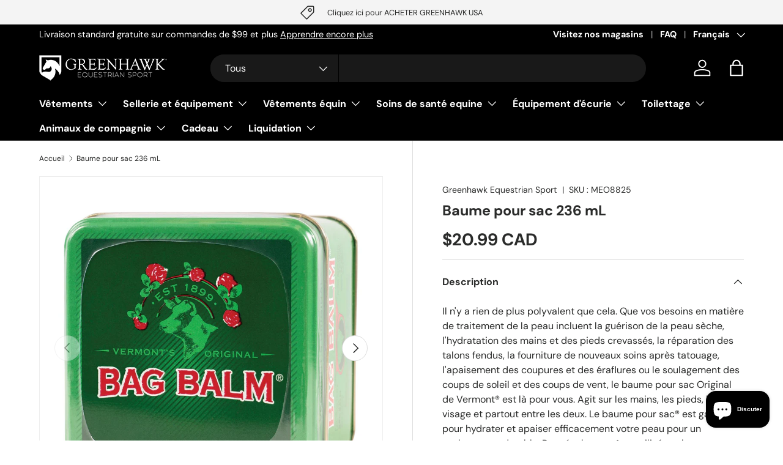

--- FILE ---
content_type: text/html; charset=utf-8
request_url: https://greenhawk.com/fr/products/bag-balm-8-oz
body_size: 62654
content:
<!doctype html>
<html class="no-js" lang="fr" dir="ltr">
<head><meta charset="utf-8">
<meta name="viewport" content="width=device-width,initial-scale=1">
<title>Baume pour sac 236 mL &ndash; Greenhawk Equestrian Sport</title><link rel="canonical" href="https://greenhawk.com/fr/products/bag-balm-8-oz"><link rel="icon" href="//greenhawk.com/cdn/shop/files/GES_Favicon_d803f7da-8419-48d3-b241-06520667667c.png?crop=center&height=48&v=1724869832&width=48" type="image/png">
  <link rel="apple-touch-icon" href="//greenhawk.com/cdn/shop/files/GES_Favicon_d803f7da-8419-48d3-b241-06520667667c.png?crop=center&height=180&v=1724869832&width=180"><meta name="description" content="Il n&#39;y a rien de plus polyvalent que cela. Que vos besoins en matière de traitement de la peau incluent la guérison de la peau sèche, l&#39;hydratation des mains et des pieds crevassés, la réparation des talons fendus, la fourniture de nouveaux soins après tatouage, l&#39;apaisement des coupures et des éraflures ou le soulagem"><meta property="og:site_name" content="Greenhawk Equestrian Sport">
<meta property="og:url" content="https://greenhawk.com/fr/products/bag-balm-8-oz">
<meta property="og:title" content="Baume pour sac 236 mL">
<meta property="og:type" content="product">
<meta property="og:description" content="Il n&#39;y a rien de plus polyvalent que cela. Que vos besoins en matière de traitement de la peau incluent la guérison de la peau sèche, l&#39;hydratation des mains et des pieds crevassés, la réparation des talons fendus, la fourniture de nouveaux soins après tatouage, l&#39;apaisement des coupures et des éraflures ou le soulagem"><meta property="og:image" content="http://greenhawk.com/cdn/shop/products/82512.jpg?crop=center&height=1200&v=1689724796&width=1200">
  <meta property="og:image:secure_url" content="https://greenhawk.com/cdn/shop/products/82512.jpg?crop=center&height=1200&v=1689724796&width=1200">
  <meta property="og:image:width" content="1400">
  <meta property="og:image:height" content="1400"><meta property="og:price:amount" content="20.99">
  <meta property="og:price:currency" content="CAD"><meta name="twitter:site" content="@GreenhawkInc"><meta name="twitter:card" content="summary_large_image">
<meta name="twitter:title" content="Baume pour sac 236 mL">
<meta name="twitter:description" content="Il n&#39;y a rien de plus polyvalent que cela. Que vos besoins en matière de traitement de la peau incluent la guérison de la peau sèche, l&#39;hydratation des mains et des pieds crevassés, la réparation des talons fendus, la fourniture de nouveaux soins après tatouage, l&#39;apaisement des coupures et des éraflures ou le soulagem">
<link rel="preload" href="//greenhawk.com/cdn/shop/t/247/assets/main.css?v=184306617078115158421767647590" as="style"><style data-shopify>
@font-face {
  font-family: "DM Sans";
  font-weight: 400;
  font-style: normal;
  font-display: swap;
  src: url("//greenhawk.com/cdn/fonts/dm_sans/dmsans_n4.ec80bd4dd7e1a334c969c265873491ae56018d72.woff2") format("woff2"),
       url("//greenhawk.com/cdn/fonts/dm_sans/dmsans_n4.87bdd914d8a61247b911147ae68e754d695c58a6.woff") format("woff");
}
@font-face {
  font-family: "DM Sans";
  font-weight: 700;
  font-style: normal;
  font-display: swap;
  src: url("//greenhawk.com/cdn/fonts/dm_sans/dmsans_n7.97e21d81502002291ea1de8aefb79170c6946ce5.woff2") format("woff2"),
       url("//greenhawk.com/cdn/fonts/dm_sans/dmsans_n7.af5c214f5116410ca1d53a2090665620e78e2e1b.woff") format("woff");
}
@font-face {
  font-family: "DM Sans";
  font-weight: 400;
  font-style: italic;
  font-display: swap;
  src: url("//greenhawk.com/cdn/fonts/dm_sans/dmsans_i4.b8fe05e69ee95d5a53155c346957d8cbf5081c1a.woff2") format("woff2"),
       url("//greenhawk.com/cdn/fonts/dm_sans/dmsans_i4.403fe28ee2ea63e142575c0aa47684d65f8c23a0.woff") format("woff");
}
@font-face {
  font-family: "DM Sans";
  font-weight: 700;
  font-style: italic;
  font-display: swap;
  src: url("//greenhawk.com/cdn/fonts/dm_sans/dmsans_i7.52b57f7d7342eb7255084623d98ab83fd96e7f9b.woff2") format("woff2"),
       url("//greenhawk.com/cdn/fonts/dm_sans/dmsans_i7.d5e14ef18a1d4a8ce78a4187580b4eb1759c2eda.woff") format("woff");
}
@font-face {
  font-family: "DM Sans";
  font-weight: 700;
  font-style: normal;
  font-display: swap;
  src: url("//greenhawk.com/cdn/fonts/dm_sans/dmsans_n7.97e21d81502002291ea1de8aefb79170c6946ce5.woff2") format("woff2"),
       url("//greenhawk.com/cdn/fonts/dm_sans/dmsans_n7.af5c214f5116410ca1d53a2090665620e78e2e1b.woff") format("woff");
}
@font-face {
  font-family: "DM Sans";
  font-weight: 700;
  font-style: normal;
  font-display: swap;
  src: url("//greenhawk.com/cdn/fonts/dm_sans/dmsans_n7.97e21d81502002291ea1de8aefb79170c6946ce5.woff2") format("woff2"),
       url("//greenhawk.com/cdn/fonts/dm_sans/dmsans_n7.af5c214f5116410ca1d53a2090665620e78e2e1b.woff") format("woff");
}
:root {
      --bg-color: 255 255 255 / 1.0;
      --bg-color-og: 255 255 255 / 1.0;
      --heading-color: 42 43 42;
      --text-color: 42 43 42;
      --text-color-og: 42 43 42;
      --scrollbar-color: 42 43 42;
      --link-color: 42 43 42;
      --link-color-og: 42 43 42;
      --star-color: 255 159 28;--swatch-border-color-default: 212 213 212;
        --swatch-border-color-active: 149 149 149;
        --swatch-card-size: 24px;
        --swatch-variant-picker-size: 64px;--color-scheme-1-bg: 244 244 244 / 1.0;
      --color-scheme-1-grad: ;
      --color-scheme-1-heading: 42 43 42;
      --color-scheme-1-text: 42 43 42;
      --color-scheme-1-btn-bg: 255 88 13;
      --color-scheme-1-btn-text: 255 255 255;
      --color-scheme-1-btn-bg-hover: 255 124 64;--color-scheme-2-bg: 42 43 42 / 1.0;
      --color-scheme-2-grad: linear-gradient(225deg, rgba(51, 59, 67, 0.88) 8%, rgba(41, 47, 54, 1) 56%, rgba(20, 20, 20, 1) 92%);
      --color-scheme-2-heading: 255 255 255;
      --color-scheme-2-text: 255 255 255;
      --color-scheme-2-btn-bg: 255 255 255;
      --color-scheme-2-btn-text: 255 255 255;
      --color-scheme-2-btn-bg-hover: 255 255 255;--color-scheme-3-bg: 255 88 13 / 1.0;
      --color-scheme-3-grad: linear-gradient(46deg, rgba(234, 73, 0, 1) 8%, rgba(234, 73, 0, 1) 32%, rgba(255, 88, 13, 0.88) 92%);
      --color-scheme-3-heading: 255 255 255;
      --color-scheme-3-text: 255 255 255;
      --color-scheme-3-btn-bg: 42 43 42;
      --color-scheme-3-btn-text: 255 255 255;
      --color-scheme-3-btn-bg-hover: 82 83 82;

      --drawer-bg-color: 255 255 255 / 1.0;
      --drawer-text-color: 42 43 42;

      --panel-bg-color: 244 244 244 / 1.0;
      --panel-heading-color: 42 43 42;
      --panel-text-color: 42 43 42;

      --in-stock-text-color: 44 126 63;
      --low-stock-text-color: 210 134 26;
      --very-low-stock-text-color: 180 12 28;
      --no-stock-text-color: 119 119 119;
      --no-stock-backordered-text-color: 119 119 119;

      --error-bg-color: 252 237 238;
      --error-text-color: 180 12 28;
      --success-bg-color: 232 246 234;
      --success-text-color: 44 126 63;
      --info-bg-color: 228 237 250;
      --info-text-color: 26 102 210;

      --heading-font-family: "DM Sans", sans-serif;
      --heading-font-style: normal;
      --heading-font-weight: 700;
      --heading-scale-start: 4;

      --navigation-font-family: "DM Sans", sans-serif;
      --navigation-font-style: normal;
      --navigation-font-weight: 700;--heading-text-transform: none;
--subheading-text-transform: none;
      --body-font-family: "DM Sans", sans-serif;
      --body-font-style: normal;
      --body-font-weight: 400;
      --body-font-size: 16;

      --section-gap: 48;
      --heading-gap: calc(8 * var(--space-unit));--grid-column-gap: 20px;--btn-bg-color: 42 43 42;
      --btn-bg-hover-color: 82 83 82;
      --btn-text-color: 255 255 255;
      --btn-bg-color-og: 42 43 42;
      --btn-text-color-og: 255 255 255;
      --btn-alt-bg-color: 255 255 255;
      --btn-alt-bg-alpha: 1.0;
      --btn-alt-text-color: 42 43 42;
      --btn-border-width: 2px;
      --btn-padding-y: 12px;

      
      --btn-border-radius: 28px;
      

      --btn-lg-border-radius: 50%;
      --btn-icon-border-radius: 50%;
      --input-with-btn-inner-radius: var(--btn-border-radius);

      --input-bg-color: 255 255 255 / 1.0;
      --input-text-color: 42 43 42;
      --input-border-width: 2px;
      --input-border-radius: 26px;
      --textarea-border-radius: 12px;
      --input-border-radius: 28px;
      --input-lg-border-radius: 34px;
      --input-bg-color-diff-3: #f7f7f7;
      --input-bg-color-diff-6: #f0f0f0;

      --modal-border-radius: 16px;
      --modal-overlay-color: 0 0 0;
      --modal-overlay-opacity: 0.4;
      --drawer-border-radius: 16px;
      --overlay-border-radius: 0px;

      --custom-label-bg-color: 180 12 28;
      --custom-label-text-color: 255 255 255;--sale-label-bg-color: 170 17 85;
      --sale-label-text-color: 255 255 255;--sold-out-label-bg-color: 42 43 42;
      --sold-out-label-text-color: 255 255 255;--new-label-bg-color: 127 184 0;
      --new-label-text-color: 255 255 255;--preorder-label-bg-color: 0 166 237;
      --preorder-label-text-color: 255 255 255;

      --collection-label-color: 0 126 18;

      --page-width: 1260px;
      --gutter-sm: 20px;
      --gutter-md: 32px;
      --gutter-lg: 64px;

      --payment-terms-bg-color: #ffffff;

      --coll-card-bg-color: #F9F9F9;
      --coll-card-border-color: #f2f2f2;

      --card-highlight-bg-color: #F9F9F9;
      --card-highlight-text-color: 85 85 85;
      --card-highlight-border-color: #E1E1E1;
        
          --aos-animate-duration: 0.6s;
        

        
          --aos-min-width: 0;
        
      

      --reading-width: 48em;
    }

    @media (max-width: 769px) {
      :root {
        --reading-width: 36em;
      }
    }
  </style><link rel="stylesheet" href="//greenhawk.com/cdn/shop/t/247/assets/main.css?v=184306617078115158421767647590">
  <script src="//greenhawk.com/cdn/shop/t/247/assets/main.js?v=76476094356780495751767647590" defer="defer"></script><link rel="preload" href="//greenhawk.com/cdn/fonts/dm_sans/dmsans_n4.ec80bd4dd7e1a334c969c265873491ae56018d72.woff2" as="font" type="font/woff2" crossorigin fetchpriority="high"><link rel="preload" href="//greenhawk.com/cdn/fonts/dm_sans/dmsans_n7.97e21d81502002291ea1de8aefb79170c6946ce5.woff2" as="font" type="font/woff2" crossorigin fetchpriority="high"><script>window.performance && window.performance.mark && window.performance.mark('shopify.content_for_header.start');</script><meta name="facebook-domain-verification" content="xp9wjl07p73gu60n0lpg3fgonww7e1">
<meta id="shopify-digital-wallet" name="shopify-digital-wallet" content="/78068580640/digital_wallets/dialog">
<meta name="shopify-checkout-api-token" content="b114a161ad4f4f455b871e003178d34b">
<link rel="alternate" hreflang="x-default" href="https://greenhawk.com/products/bag-balm-8-oz">
<link rel="alternate" hreflang="en" href="https://greenhawk.com/products/bag-balm-8-oz">
<link rel="alternate" hreflang="fr" href="https://greenhawk.com/fr/products/bag-balm-8-oz">
<link rel="alternate" type="application/json+oembed" href="https://greenhawk.com/fr/products/bag-balm-8-oz.oembed">
<script async="async" src="/checkouts/internal/preloads.js?locale=fr-CA"></script>
<link rel="preconnect" href="https://shop.app" crossorigin="anonymous">
<script async="async" src="https://shop.app/checkouts/internal/preloads.js?locale=fr-CA&shop_id=78068580640" crossorigin="anonymous"></script>
<script id="shopify-features" type="application/json">{"accessToken":"b114a161ad4f4f455b871e003178d34b","betas":["rich-media-storefront-analytics"],"domain":"greenhawk.com","predictiveSearch":true,"shopId":78068580640,"locale":"fr"}</script>
<script>var Shopify = Shopify || {};
Shopify.shop = "bc6bd0-4.myshopify.com";
Shopify.locale = "fr";
Shopify.currency = {"active":"CAD","rate":"1.0"};
Shopify.country = "CA";
Shopify.theme = {"name":"Jan Web - Jan 12 to 18, 2026","id":185309888800,"schema_name":"Enterprise","schema_version":"1.6.2","theme_store_id":1657,"role":"main"};
Shopify.theme.handle = "null";
Shopify.theme.style = {"id":null,"handle":null};
Shopify.cdnHost = "greenhawk.com/cdn";
Shopify.routes = Shopify.routes || {};
Shopify.routes.root = "/fr/";</script>
<script type="module">!function(o){(o.Shopify=o.Shopify||{}).modules=!0}(window);</script>
<script>!function(o){function n(){var o=[];function n(){o.push(Array.prototype.slice.apply(arguments))}return n.q=o,n}var t=o.Shopify=o.Shopify||{};t.loadFeatures=n(),t.autoloadFeatures=n()}(window);</script>
<script>
  window.ShopifyPay = window.ShopifyPay || {};
  window.ShopifyPay.apiHost = "shop.app\/pay";
  window.ShopifyPay.redirectState = null;
</script>
<script id="shop-js-analytics" type="application/json">{"pageType":"product"}</script>
<script defer="defer" async type="module" src="//greenhawk.com/cdn/shopifycloud/shop-js/modules/v2/client.init-shop-cart-sync_XvpUV7qp.fr.esm.js"></script>
<script defer="defer" async type="module" src="//greenhawk.com/cdn/shopifycloud/shop-js/modules/v2/chunk.common_C2xzKNNs.esm.js"></script>
<script type="module">
  await import("//greenhawk.com/cdn/shopifycloud/shop-js/modules/v2/client.init-shop-cart-sync_XvpUV7qp.fr.esm.js");
await import("//greenhawk.com/cdn/shopifycloud/shop-js/modules/v2/chunk.common_C2xzKNNs.esm.js");

  window.Shopify.SignInWithShop?.initShopCartSync?.({"fedCMEnabled":true,"windoidEnabled":true});

</script>
<script>
  window.Shopify = window.Shopify || {};
  if (!window.Shopify.featureAssets) window.Shopify.featureAssets = {};
  window.Shopify.featureAssets['shop-js'] = {"shop-cart-sync":["modules/v2/client.shop-cart-sync_C66VAAYi.fr.esm.js","modules/v2/chunk.common_C2xzKNNs.esm.js"],"init-fed-cm":["modules/v2/client.init-fed-cm_By4eIqYa.fr.esm.js","modules/v2/chunk.common_C2xzKNNs.esm.js"],"shop-button":["modules/v2/client.shop-button_Bz0N9rYp.fr.esm.js","modules/v2/chunk.common_C2xzKNNs.esm.js"],"shop-cash-offers":["modules/v2/client.shop-cash-offers_B90ok608.fr.esm.js","modules/v2/chunk.common_C2xzKNNs.esm.js","modules/v2/chunk.modal_7MqWQJ87.esm.js"],"init-windoid":["modules/v2/client.init-windoid_CdJe_Ee3.fr.esm.js","modules/v2/chunk.common_C2xzKNNs.esm.js"],"shop-toast-manager":["modules/v2/client.shop-toast-manager_kCJHoUCw.fr.esm.js","modules/v2/chunk.common_C2xzKNNs.esm.js"],"init-shop-email-lookup-coordinator":["modules/v2/client.init-shop-email-lookup-coordinator_BPuRLqHy.fr.esm.js","modules/v2/chunk.common_C2xzKNNs.esm.js"],"init-shop-cart-sync":["modules/v2/client.init-shop-cart-sync_XvpUV7qp.fr.esm.js","modules/v2/chunk.common_C2xzKNNs.esm.js"],"avatar":["modules/v2/client.avatar_BTnouDA3.fr.esm.js"],"pay-button":["modules/v2/client.pay-button_CmFhG2BZ.fr.esm.js","modules/v2/chunk.common_C2xzKNNs.esm.js"],"init-customer-accounts":["modules/v2/client.init-customer-accounts_C5-IhKGM.fr.esm.js","modules/v2/client.shop-login-button_DrlPOW6Z.fr.esm.js","modules/v2/chunk.common_C2xzKNNs.esm.js","modules/v2/chunk.modal_7MqWQJ87.esm.js"],"init-shop-for-new-customer-accounts":["modules/v2/client.init-shop-for-new-customer-accounts_Cv1WqR1n.fr.esm.js","modules/v2/client.shop-login-button_DrlPOW6Z.fr.esm.js","modules/v2/chunk.common_C2xzKNNs.esm.js","modules/v2/chunk.modal_7MqWQJ87.esm.js"],"shop-login-button":["modules/v2/client.shop-login-button_DrlPOW6Z.fr.esm.js","modules/v2/chunk.common_C2xzKNNs.esm.js","modules/v2/chunk.modal_7MqWQJ87.esm.js"],"init-customer-accounts-sign-up":["modules/v2/client.init-customer-accounts-sign-up_Dqgdz3C3.fr.esm.js","modules/v2/client.shop-login-button_DrlPOW6Z.fr.esm.js","modules/v2/chunk.common_C2xzKNNs.esm.js","modules/v2/chunk.modal_7MqWQJ87.esm.js"],"shop-follow-button":["modules/v2/client.shop-follow-button_D7RRykwK.fr.esm.js","modules/v2/chunk.common_C2xzKNNs.esm.js","modules/v2/chunk.modal_7MqWQJ87.esm.js"],"checkout-modal":["modules/v2/client.checkout-modal_NILs_SXn.fr.esm.js","modules/v2/chunk.common_C2xzKNNs.esm.js","modules/v2/chunk.modal_7MqWQJ87.esm.js"],"lead-capture":["modules/v2/client.lead-capture_CSmE_fhP.fr.esm.js","modules/v2/chunk.common_C2xzKNNs.esm.js","modules/v2/chunk.modal_7MqWQJ87.esm.js"],"shop-login":["modules/v2/client.shop-login_CKcjyRl_.fr.esm.js","modules/v2/chunk.common_C2xzKNNs.esm.js","modules/v2/chunk.modal_7MqWQJ87.esm.js"],"payment-terms":["modules/v2/client.payment-terms_eoGasybT.fr.esm.js","modules/v2/chunk.common_C2xzKNNs.esm.js","modules/v2/chunk.modal_7MqWQJ87.esm.js"]};
</script>
<script>(function() {
  var isLoaded = false;
  function asyncLoad() {
    if (isLoaded) return;
    isLoaded = true;
    var urls = ["\/\/cdn.shopify.com\/proxy\/35085156c2d70c47e736fa4d340d42051268ea058af3af1035f106fe25c043cc\/rebolt.webcontrive.com\/theme_files\/only_style.php?shop=bc6bd0-4.myshopify.com\u0026sp-cache-control=cHVibGljLCBtYXgtYWdlPTkwMA"];
    for (var i = 0; i < urls.length; i++) {
      var s = document.createElement('script');
      s.type = 'text/javascript';
      s.async = true;
      s.src = urls[i];
      var x = document.getElementsByTagName('script')[0];
      x.parentNode.insertBefore(s, x);
    }
  };
  if(window.attachEvent) {
    window.attachEvent('onload', asyncLoad);
  } else {
    window.addEventListener('load', asyncLoad, false);
  }
})();</script>
<script id="__st">var __st={"a":78068580640,"offset":-18000,"reqid":"347b21f7-3d06-4e17-9a13-b5b6feba8433-1768625020","pageurl":"greenhawk.com\/fr\/products\/bag-balm-8-oz","u":"1b1b058b033d","p":"product","rtyp":"product","rid":8435551174944};</script>
<script>window.ShopifyPaypalV4VisibilityTracking = true;</script>
<script id="captcha-bootstrap">!function(){'use strict';const t='contact',e='account',n='new_comment',o=[[t,t],['blogs',n],['comments',n],[t,'customer']],c=[[e,'customer_login'],[e,'guest_login'],[e,'recover_customer_password'],[e,'create_customer']],r=t=>t.map((([t,e])=>`form[action*='/${t}']:not([data-nocaptcha='true']) input[name='form_type'][value='${e}']`)).join(','),a=t=>()=>t?[...document.querySelectorAll(t)].map((t=>t.form)):[];function s(){const t=[...o],e=r(t);return a(e)}const i='password',u='form_key',d=['recaptcha-v3-token','g-recaptcha-response','h-captcha-response',i],f=()=>{try{return window.sessionStorage}catch{return}},m='__shopify_v',_=t=>t.elements[u];function p(t,e,n=!1){try{const o=window.sessionStorage,c=JSON.parse(o.getItem(e)),{data:r}=function(t){const{data:e,action:n}=t;return t[m]||n?{data:e,action:n}:{data:t,action:n}}(c);for(const[e,n]of Object.entries(r))t.elements[e]&&(t.elements[e].value=n);n&&o.removeItem(e)}catch(o){console.error('form repopulation failed',{error:o})}}const l='form_type',E='cptcha';function T(t){t.dataset[E]=!0}const w=window,h=w.document,L='Shopify',v='ce_forms',y='captcha';let A=!1;((t,e)=>{const n=(g='f06e6c50-85a8-45c8-87d0-21a2b65856fe',I='https://cdn.shopify.com/shopifycloud/storefront-forms-hcaptcha/ce_storefront_forms_captcha_hcaptcha.v1.5.2.iife.js',D={infoText:'Protégé par hCaptcha',privacyText:'Confidentialité',termsText:'Conditions'},(t,e,n)=>{const o=w[L][v],c=o.bindForm;if(c)return c(t,g,e,D).then(n);var r;o.q.push([[t,g,e,D],n]),r=I,A||(h.body.append(Object.assign(h.createElement('script'),{id:'captcha-provider',async:!0,src:r})),A=!0)});var g,I,D;w[L]=w[L]||{},w[L][v]=w[L][v]||{},w[L][v].q=[],w[L][y]=w[L][y]||{},w[L][y].protect=function(t,e){n(t,void 0,e),T(t)},Object.freeze(w[L][y]),function(t,e,n,w,h,L){const[v,y,A,g]=function(t,e,n){const i=e?o:[],u=t?c:[],d=[...i,...u],f=r(d),m=r(i),_=r(d.filter((([t,e])=>n.includes(e))));return[a(f),a(m),a(_),s()]}(w,h,L),I=t=>{const e=t.target;return e instanceof HTMLFormElement?e:e&&e.form},D=t=>v().includes(t);t.addEventListener('submit',(t=>{const e=I(t);if(!e)return;const n=D(e)&&!e.dataset.hcaptchaBound&&!e.dataset.recaptchaBound,o=_(e),c=g().includes(e)&&(!o||!o.value);(n||c)&&t.preventDefault(),c&&!n&&(function(t){try{if(!f())return;!function(t){const e=f();if(!e)return;const n=_(t);if(!n)return;const o=n.value;o&&e.removeItem(o)}(t);const e=Array.from(Array(32),(()=>Math.random().toString(36)[2])).join('');!function(t,e){_(t)||t.append(Object.assign(document.createElement('input'),{type:'hidden',name:u})),t.elements[u].value=e}(t,e),function(t,e){const n=f();if(!n)return;const o=[...t.querySelectorAll(`input[type='${i}']`)].map((({name:t})=>t)),c=[...d,...o],r={};for(const[a,s]of new FormData(t).entries())c.includes(a)||(r[a]=s);n.setItem(e,JSON.stringify({[m]:1,action:t.action,data:r}))}(t,e)}catch(e){console.error('failed to persist form',e)}}(e),e.submit())}));const S=(t,e)=>{t&&!t.dataset[E]&&(n(t,e.some((e=>e===t))),T(t))};for(const o of['focusin','change'])t.addEventListener(o,(t=>{const e=I(t);D(e)&&S(e,y())}));const B=e.get('form_key'),M=e.get(l),P=B&&M;t.addEventListener('DOMContentLoaded',(()=>{const t=y();if(P)for(const e of t)e.elements[l].value===M&&p(e,B);[...new Set([...A(),...v().filter((t=>'true'===t.dataset.shopifyCaptcha))])].forEach((e=>S(e,t)))}))}(h,new URLSearchParams(w.location.search),n,t,e,['guest_login'])})(!0,!0)}();</script>
<script integrity="sha256-4kQ18oKyAcykRKYeNunJcIwy7WH5gtpwJnB7kiuLZ1E=" data-source-attribution="shopify.loadfeatures" defer="defer" src="//greenhawk.com/cdn/shopifycloud/storefront/assets/storefront/load_feature-a0a9edcb.js" crossorigin="anonymous"></script>
<script crossorigin="anonymous" defer="defer" src="//greenhawk.com/cdn/shopifycloud/storefront/assets/shopify_pay/storefront-65b4c6d7.js?v=20250812"></script>
<script data-source-attribution="shopify.dynamic_checkout.dynamic.init">var Shopify=Shopify||{};Shopify.PaymentButton=Shopify.PaymentButton||{isStorefrontPortableWallets:!0,init:function(){window.Shopify.PaymentButton.init=function(){};var t=document.createElement("script");t.src="https://greenhawk.com/cdn/shopifycloud/portable-wallets/latest/portable-wallets.fr.js",t.type="module",document.head.appendChild(t)}};
</script>
<script data-source-attribution="shopify.dynamic_checkout.buyer_consent">
  function portableWalletsHideBuyerConsent(e){var t=document.getElementById("shopify-buyer-consent"),n=document.getElementById("shopify-subscription-policy-button");t&&n&&(t.classList.add("hidden"),t.setAttribute("aria-hidden","true"),n.removeEventListener("click",e))}function portableWalletsShowBuyerConsent(e){var t=document.getElementById("shopify-buyer-consent"),n=document.getElementById("shopify-subscription-policy-button");t&&n&&(t.classList.remove("hidden"),t.removeAttribute("aria-hidden"),n.addEventListener("click",e))}window.Shopify?.PaymentButton&&(window.Shopify.PaymentButton.hideBuyerConsent=portableWalletsHideBuyerConsent,window.Shopify.PaymentButton.showBuyerConsent=portableWalletsShowBuyerConsent);
</script>
<script data-source-attribution="shopify.dynamic_checkout.cart.bootstrap">document.addEventListener("DOMContentLoaded",(function(){function t(){return document.querySelector("shopify-accelerated-checkout-cart, shopify-accelerated-checkout")}if(t())Shopify.PaymentButton.init();else{new MutationObserver((function(e,n){t()&&(Shopify.PaymentButton.init(),n.disconnect())})).observe(document.body,{childList:!0,subtree:!0})}}));
</script>
<link id="shopify-accelerated-checkout-styles" rel="stylesheet" media="screen" href="https://greenhawk.com/cdn/shopifycloud/portable-wallets/latest/accelerated-checkout-backwards-compat.css" crossorigin="anonymous">
<style id="shopify-accelerated-checkout-cart">
        #shopify-buyer-consent {
  margin-top: 1em;
  display: inline-block;
  width: 100%;
}

#shopify-buyer-consent.hidden {
  display: none;
}

#shopify-subscription-policy-button {
  background: none;
  border: none;
  padding: 0;
  text-decoration: underline;
  font-size: inherit;
  cursor: pointer;
}

#shopify-subscription-policy-button::before {
  box-shadow: none;
}

      </style>
<script id="sections-script" data-sections="header,footer" defer="defer" src="//greenhawk.com/cdn/shop/t/247/compiled_assets/scripts.js?v=14932"></script>
<script>window.performance && window.performance.mark && window.performance.mark('shopify.content_for_header.end');</script>

    <script src="//greenhawk.com/cdn/shop/t/247/assets/animate-on-scroll.js?v=15249566486942820451767647590" defer="defer"></script>
    <link rel="stylesheet" href="//greenhawk.com/cdn/shop/t/247/assets/animate-on-scroll.css?v=116194678796051782541767647590">
  

  <script>document.documentElement.className = document.documentElement.className.replace('no-js', 'js');</script><!-- CC Custom Head Start --><!-- CC Custom Head End --><script src="https://cdn.shopify.com/extensions/019aa980-0a26-7bfa-9580-b252c38dd8ab/xapps-geo-ts-267/assets/native-geo-redirects.min.js" type="text/javascript" defer="defer"></script>
<link href="https://cdn.shopify.com/extensions/019aa980-0a26-7bfa-9580-b252c38dd8ab/xapps-geo-ts-267/assets/native-geo-redirects.min.css" rel="stylesheet" type="text/css" media="all">
<script src="https://cdn.shopify.com/extensions/7bc9bb47-adfa-4267-963e-cadee5096caf/inbox-1252/assets/inbox-chat-loader.js" type="text/javascript" defer="defer"></script>
<link href="https://monorail-edge.shopifysvc.com" rel="dns-prefetch">
<script>(function(){if ("sendBeacon" in navigator && "performance" in window) {try {var session_token_from_headers = performance.getEntriesByType('navigation')[0].serverTiming.find(x => x.name == '_s').description;} catch {var session_token_from_headers = undefined;}var session_cookie_matches = document.cookie.match(/_shopify_s=([^;]*)/);var session_token_from_cookie = session_cookie_matches && session_cookie_matches.length === 2 ? session_cookie_matches[1] : "";var session_token = session_token_from_headers || session_token_from_cookie || "";function handle_abandonment_event(e) {var entries = performance.getEntries().filter(function(entry) {return /monorail-edge.shopifysvc.com/.test(entry.name);});if (!window.abandonment_tracked && entries.length === 0) {window.abandonment_tracked = true;var currentMs = Date.now();var navigation_start = performance.timing.navigationStart;var payload = {shop_id: 78068580640,url: window.location.href,navigation_start,duration: currentMs - navigation_start,session_token,page_type: "product"};window.navigator.sendBeacon("https://monorail-edge.shopifysvc.com/v1/produce", JSON.stringify({schema_id: "online_store_buyer_site_abandonment/1.1",payload: payload,metadata: {event_created_at_ms: currentMs,event_sent_at_ms: currentMs}}));}}window.addEventListener('pagehide', handle_abandonment_event);}}());</script>
<script id="web-pixels-manager-setup">(function e(e,d,r,n,o){if(void 0===o&&(o={}),!Boolean(null===(a=null===(i=window.Shopify)||void 0===i?void 0:i.analytics)||void 0===a?void 0:a.replayQueue)){var i,a;window.Shopify=window.Shopify||{};var t=window.Shopify;t.analytics=t.analytics||{};var s=t.analytics;s.replayQueue=[],s.publish=function(e,d,r){return s.replayQueue.push([e,d,r]),!0};try{self.performance.mark("wpm:start")}catch(e){}var l=function(){var e={modern:/Edge?\/(1{2}[4-9]|1[2-9]\d|[2-9]\d{2}|\d{4,})\.\d+(\.\d+|)|Firefox\/(1{2}[4-9]|1[2-9]\d|[2-9]\d{2}|\d{4,})\.\d+(\.\d+|)|Chrom(ium|e)\/(9{2}|\d{3,})\.\d+(\.\d+|)|(Maci|X1{2}).+ Version\/(15\.\d+|(1[6-9]|[2-9]\d|\d{3,})\.\d+)([,.]\d+|)( \(\w+\)|)( Mobile\/\w+|) Safari\/|Chrome.+OPR\/(9{2}|\d{3,})\.\d+\.\d+|(CPU[ +]OS|iPhone[ +]OS|CPU[ +]iPhone|CPU IPhone OS|CPU iPad OS)[ +]+(15[._]\d+|(1[6-9]|[2-9]\d|\d{3,})[._]\d+)([._]\d+|)|Android:?[ /-](13[3-9]|1[4-9]\d|[2-9]\d{2}|\d{4,})(\.\d+|)(\.\d+|)|Android.+Firefox\/(13[5-9]|1[4-9]\d|[2-9]\d{2}|\d{4,})\.\d+(\.\d+|)|Android.+Chrom(ium|e)\/(13[3-9]|1[4-9]\d|[2-9]\d{2}|\d{4,})\.\d+(\.\d+|)|SamsungBrowser\/([2-9]\d|\d{3,})\.\d+/,legacy:/Edge?\/(1[6-9]|[2-9]\d|\d{3,})\.\d+(\.\d+|)|Firefox\/(5[4-9]|[6-9]\d|\d{3,})\.\d+(\.\d+|)|Chrom(ium|e)\/(5[1-9]|[6-9]\d|\d{3,})\.\d+(\.\d+|)([\d.]+$|.*Safari\/(?![\d.]+ Edge\/[\d.]+$))|(Maci|X1{2}).+ Version\/(10\.\d+|(1[1-9]|[2-9]\d|\d{3,})\.\d+)([,.]\d+|)( \(\w+\)|)( Mobile\/\w+|) Safari\/|Chrome.+OPR\/(3[89]|[4-9]\d|\d{3,})\.\d+\.\d+|(CPU[ +]OS|iPhone[ +]OS|CPU[ +]iPhone|CPU IPhone OS|CPU iPad OS)[ +]+(10[._]\d+|(1[1-9]|[2-9]\d|\d{3,})[._]\d+)([._]\d+|)|Android:?[ /-](13[3-9]|1[4-9]\d|[2-9]\d{2}|\d{4,})(\.\d+|)(\.\d+|)|Mobile Safari.+OPR\/([89]\d|\d{3,})\.\d+\.\d+|Android.+Firefox\/(13[5-9]|1[4-9]\d|[2-9]\d{2}|\d{4,})\.\d+(\.\d+|)|Android.+Chrom(ium|e)\/(13[3-9]|1[4-9]\d|[2-9]\d{2}|\d{4,})\.\d+(\.\d+|)|Android.+(UC? ?Browser|UCWEB|U3)[ /]?(15\.([5-9]|\d{2,})|(1[6-9]|[2-9]\d|\d{3,})\.\d+)\.\d+|SamsungBrowser\/(5\.\d+|([6-9]|\d{2,})\.\d+)|Android.+MQ{2}Browser\/(14(\.(9|\d{2,})|)|(1[5-9]|[2-9]\d|\d{3,})(\.\d+|))(\.\d+|)|K[Aa][Ii]OS\/(3\.\d+|([4-9]|\d{2,})\.\d+)(\.\d+|)/},d=e.modern,r=e.legacy,n=navigator.userAgent;return n.match(d)?"modern":n.match(r)?"legacy":"unknown"}(),u="modern"===l?"modern":"legacy",c=(null!=n?n:{modern:"",legacy:""})[u],f=function(e){return[e.baseUrl,"/wpm","/b",e.hashVersion,"modern"===e.buildTarget?"m":"l",".js"].join("")}({baseUrl:d,hashVersion:r,buildTarget:u}),m=function(e){var d=e.version,r=e.bundleTarget,n=e.surface,o=e.pageUrl,i=e.monorailEndpoint;return{emit:function(e){var a=e.status,t=e.errorMsg,s=(new Date).getTime(),l=JSON.stringify({metadata:{event_sent_at_ms:s},events:[{schema_id:"web_pixels_manager_load/3.1",payload:{version:d,bundle_target:r,page_url:o,status:a,surface:n,error_msg:t},metadata:{event_created_at_ms:s}}]});if(!i)return console&&console.warn&&console.warn("[Web Pixels Manager] No Monorail endpoint provided, skipping logging."),!1;try{return self.navigator.sendBeacon.bind(self.navigator)(i,l)}catch(e){}var u=new XMLHttpRequest;try{return u.open("POST",i,!0),u.setRequestHeader("Content-Type","text/plain"),u.send(l),!0}catch(e){return console&&console.warn&&console.warn("[Web Pixels Manager] Got an unhandled error while logging to Monorail."),!1}}}}({version:r,bundleTarget:l,surface:e.surface,pageUrl:self.location.href,monorailEndpoint:e.monorailEndpoint});try{o.browserTarget=l,function(e){var d=e.src,r=e.async,n=void 0===r||r,o=e.onload,i=e.onerror,a=e.sri,t=e.scriptDataAttributes,s=void 0===t?{}:t,l=document.createElement("script"),u=document.querySelector("head"),c=document.querySelector("body");if(l.async=n,l.src=d,a&&(l.integrity=a,l.crossOrigin="anonymous"),s)for(var f in s)if(Object.prototype.hasOwnProperty.call(s,f))try{l.dataset[f]=s[f]}catch(e){}if(o&&l.addEventListener("load",o),i&&l.addEventListener("error",i),u)u.appendChild(l);else{if(!c)throw new Error("Did not find a head or body element to append the script");c.appendChild(l)}}({src:f,async:!0,onload:function(){if(!function(){var e,d;return Boolean(null===(d=null===(e=window.Shopify)||void 0===e?void 0:e.analytics)||void 0===d?void 0:d.initialized)}()){var d=window.webPixelsManager.init(e)||void 0;if(d){var r=window.Shopify.analytics;r.replayQueue.forEach((function(e){var r=e[0],n=e[1],o=e[2];d.publishCustomEvent(r,n,o)})),r.replayQueue=[],r.publish=d.publishCustomEvent,r.visitor=d.visitor,r.initialized=!0}}},onerror:function(){return m.emit({status:"failed",errorMsg:"".concat(f," has failed to load")})},sri:function(e){var d=/^sha384-[A-Za-z0-9+/=]+$/;return"string"==typeof e&&d.test(e)}(c)?c:"",scriptDataAttributes:o}),m.emit({status:"loading"})}catch(e){m.emit({status:"failed",errorMsg:(null==e?void 0:e.message)||"Unknown error"})}}})({shopId: 78068580640,storefrontBaseUrl: "https://greenhawk.com",extensionsBaseUrl: "https://extensions.shopifycdn.com/cdn/shopifycloud/web-pixels-manager",monorailEndpoint: "https://monorail-edge.shopifysvc.com/unstable/produce_batch",surface: "storefront-renderer",enabledBetaFlags: ["2dca8a86"],webPixelsConfigList: [{"id":"2270593312","configuration":"{\"accountID\":\"RWVsn8\",\"webPixelConfig\":\"eyJlbmFibGVBZGRlZFRvQ2FydEV2ZW50cyI6IHRydWV9\"}","eventPayloadVersion":"v1","runtimeContext":"STRICT","scriptVersion":"524f6c1ee37bacdca7657a665bdca589","type":"APP","apiClientId":123074,"privacyPurposes":["ANALYTICS","MARKETING"],"dataSharingAdjustments":{"protectedCustomerApprovalScopes":["read_customer_address","read_customer_email","read_customer_name","read_customer_personal_data","read_customer_phone"]}},{"id":"1126990112","configuration":"{\"pixel_id\":\"130931727297159\",\"pixel_type\":\"facebook_pixel\"}","eventPayloadVersion":"v1","runtimeContext":"OPEN","scriptVersion":"ca16bc87fe92b6042fbaa3acc2fbdaa6","type":"APP","apiClientId":2329312,"privacyPurposes":["ANALYTICS","MARKETING","SALE_OF_DATA"],"dataSharingAdjustments":{"protectedCustomerApprovalScopes":["read_customer_address","read_customer_email","read_customer_name","read_customer_personal_data","read_customer_phone"]}},{"id":"819462432","configuration":"{\"config\":\"{\\\"pixel_id\\\":\\\"G-ERGCHRWNBR\\\",\\\"google_tag_ids\\\":[\\\"G-ERGCHRWNBR\\\",\\\"AW-1016164708\\\"],\\\"gtag_events\\\":[{\\\"type\\\":\\\"search\\\",\\\"action_label\\\":[\\\"G-ERGCHRWNBR\\\",\\\"AW-1016164708\\\/4vL0CL-MtJoaEOTixeQD\\\"]},{\\\"type\\\":\\\"begin_checkout\\\",\\\"action_label\\\":[\\\"G-ERGCHRWNBR\\\",\\\"AW-1016164708\\\/RNkpCMWMtJoaEOTixeQD\\\"]},{\\\"type\\\":\\\"view_item\\\",\\\"action_label\\\":[\\\"G-ERGCHRWNBR\\\",\\\"AW-1016164708\\\/YsdlCLyMtJoaEOTixeQD\\\"]},{\\\"type\\\":\\\"purchase\\\",\\\"action_label\\\":[\\\"G-ERGCHRWNBR\\\",\\\"AW-1016164708\\\/YmViCLaMtJoaEOTixeQD\\\"]},{\\\"type\\\":\\\"page_view\\\",\\\"action_label\\\":[\\\"G-ERGCHRWNBR\\\",\\\"AW-1016164708\\\/2FHtCLmMtJoaEOTixeQD\\\"]},{\\\"type\\\":\\\"add_payment_info\\\",\\\"action_label\\\":[\\\"G-ERGCHRWNBR\\\",\\\"AW-1016164708\\\/JreXCMiMtJoaEOTixeQD\\\"]},{\\\"type\\\":\\\"add_to_cart\\\",\\\"action_label\\\":[\\\"G-ERGCHRWNBR\\\",\\\"AW-1016164708\\\/ioCvCMKMtJoaEOTixeQD\\\"]}],\\\"enable_monitoring_mode\\\":false}\"}","eventPayloadVersion":"v1","runtimeContext":"OPEN","scriptVersion":"b2a88bafab3e21179ed38636efcd8a93","type":"APP","apiClientId":1780363,"privacyPurposes":[],"dataSharingAdjustments":{"protectedCustomerApprovalScopes":["read_customer_address","read_customer_email","read_customer_name","read_customer_personal_data","read_customer_phone"]}},{"id":"shopify-app-pixel","configuration":"{}","eventPayloadVersion":"v1","runtimeContext":"STRICT","scriptVersion":"0450","apiClientId":"shopify-pixel","type":"APP","privacyPurposes":["ANALYTICS","MARKETING"]},{"id":"shopify-custom-pixel","eventPayloadVersion":"v1","runtimeContext":"LAX","scriptVersion":"0450","apiClientId":"shopify-pixel","type":"CUSTOM","privacyPurposes":["ANALYTICS","MARKETING"]}],isMerchantRequest: false,initData: {"shop":{"name":"Greenhawk Equestrian Sport","paymentSettings":{"currencyCode":"CAD"},"myshopifyDomain":"bc6bd0-4.myshopify.com","countryCode":"CA","storefrontUrl":"https:\/\/greenhawk.com\/fr"},"customer":null,"cart":null,"checkout":null,"productVariants":[{"price":{"amount":20.99,"currencyCode":"CAD"},"product":{"title":"Baume pour sac 236 mL","vendor":"Greenhawk Equestrian Sport","id":"8435551174944","untranslatedTitle":"Baume pour sac 236 mL","url":"\/fr\/products\/bag-balm-8-oz","type":"Pansements pour plaies"},"id":"45648994533664","image":{"src":"\/\/greenhawk.com\/cdn\/shop\/products\/82512.jpg?v=1689724796"},"sku":"MEO8825","title":"Default Title","untranslatedTitle":"Default Title"}],"purchasingCompany":null},},"https://greenhawk.com/cdn","fcfee988w5aeb613cpc8e4bc33m6693e112",{"modern":"","legacy":""},{"shopId":"78068580640","storefrontBaseUrl":"https:\/\/greenhawk.com","extensionBaseUrl":"https:\/\/extensions.shopifycdn.com\/cdn\/shopifycloud\/web-pixels-manager","surface":"storefront-renderer","enabledBetaFlags":"[\"2dca8a86\"]","isMerchantRequest":"false","hashVersion":"fcfee988w5aeb613cpc8e4bc33m6693e112","publish":"custom","events":"[[\"page_viewed\",{}],[\"product_viewed\",{\"productVariant\":{\"price\":{\"amount\":20.99,\"currencyCode\":\"CAD\"},\"product\":{\"title\":\"Baume pour sac 236 mL\",\"vendor\":\"Greenhawk Equestrian Sport\",\"id\":\"8435551174944\",\"untranslatedTitle\":\"Baume pour sac 236 mL\",\"url\":\"\/fr\/products\/bag-balm-8-oz\",\"type\":\"Pansements pour plaies\"},\"id\":\"45648994533664\",\"image\":{\"src\":\"\/\/greenhawk.com\/cdn\/shop\/products\/82512.jpg?v=1689724796\"},\"sku\":\"MEO8825\",\"title\":\"Default Title\",\"untranslatedTitle\":\"Default Title\"}}]]"});</script><script>
  window.ShopifyAnalytics = window.ShopifyAnalytics || {};
  window.ShopifyAnalytics.meta = window.ShopifyAnalytics.meta || {};
  window.ShopifyAnalytics.meta.currency = 'CAD';
  var meta = {"product":{"id":8435551174944,"gid":"gid:\/\/shopify\/Product\/8435551174944","vendor":"Greenhawk Equestrian Sport","type":"Pansements pour plaies","handle":"bag-balm-8-oz","variants":[{"id":45648994533664,"price":2099,"name":"Baume pour sac 236 mL","public_title":null,"sku":"MEO8825"}],"remote":false},"page":{"pageType":"product","resourceType":"product","resourceId":8435551174944,"requestId":"347b21f7-3d06-4e17-9a13-b5b6feba8433-1768625020"}};
  for (var attr in meta) {
    window.ShopifyAnalytics.meta[attr] = meta[attr];
  }
</script>
<script class="analytics">
  (function () {
    var customDocumentWrite = function(content) {
      var jquery = null;

      if (window.jQuery) {
        jquery = window.jQuery;
      } else if (window.Checkout && window.Checkout.$) {
        jquery = window.Checkout.$;
      }

      if (jquery) {
        jquery('body').append(content);
      }
    };

    var hasLoggedConversion = function(token) {
      if (token) {
        return document.cookie.indexOf('loggedConversion=' + token) !== -1;
      }
      return false;
    }

    var setCookieIfConversion = function(token) {
      if (token) {
        var twoMonthsFromNow = new Date(Date.now());
        twoMonthsFromNow.setMonth(twoMonthsFromNow.getMonth() + 2);

        document.cookie = 'loggedConversion=' + token + '; expires=' + twoMonthsFromNow;
      }
    }

    var trekkie = window.ShopifyAnalytics.lib = window.trekkie = window.trekkie || [];
    if (trekkie.integrations) {
      return;
    }
    trekkie.methods = [
      'identify',
      'page',
      'ready',
      'track',
      'trackForm',
      'trackLink'
    ];
    trekkie.factory = function(method) {
      return function() {
        var args = Array.prototype.slice.call(arguments);
        args.unshift(method);
        trekkie.push(args);
        return trekkie;
      };
    };
    for (var i = 0; i < trekkie.methods.length; i++) {
      var key = trekkie.methods[i];
      trekkie[key] = trekkie.factory(key);
    }
    trekkie.load = function(config) {
      trekkie.config = config || {};
      trekkie.config.initialDocumentCookie = document.cookie;
      var first = document.getElementsByTagName('script')[0];
      var script = document.createElement('script');
      script.type = 'text/javascript';
      script.onerror = function(e) {
        var scriptFallback = document.createElement('script');
        scriptFallback.type = 'text/javascript';
        scriptFallback.onerror = function(error) {
                var Monorail = {
      produce: function produce(monorailDomain, schemaId, payload) {
        var currentMs = new Date().getTime();
        var event = {
          schema_id: schemaId,
          payload: payload,
          metadata: {
            event_created_at_ms: currentMs,
            event_sent_at_ms: currentMs
          }
        };
        return Monorail.sendRequest("https://" + monorailDomain + "/v1/produce", JSON.stringify(event));
      },
      sendRequest: function sendRequest(endpointUrl, payload) {
        // Try the sendBeacon API
        if (window && window.navigator && typeof window.navigator.sendBeacon === 'function' && typeof window.Blob === 'function' && !Monorail.isIos12()) {
          var blobData = new window.Blob([payload], {
            type: 'text/plain'
          });

          if (window.navigator.sendBeacon(endpointUrl, blobData)) {
            return true;
          } // sendBeacon was not successful

        } // XHR beacon

        var xhr = new XMLHttpRequest();

        try {
          xhr.open('POST', endpointUrl);
          xhr.setRequestHeader('Content-Type', 'text/plain');
          xhr.send(payload);
        } catch (e) {
          console.log(e);
        }

        return false;
      },
      isIos12: function isIos12() {
        return window.navigator.userAgent.lastIndexOf('iPhone; CPU iPhone OS 12_') !== -1 || window.navigator.userAgent.lastIndexOf('iPad; CPU OS 12_') !== -1;
      }
    };
    Monorail.produce('monorail-edge.shopifysvc.com',
      'trekkie_storefront_load_errors/1.1',
      {shop_id: 78068580640,
      theme_id: 185309888800,
      app_name: "storefront",
      context_url: window.location.href,
      source_url: "//greenhawk.com/cdn/s/trekkie.storefront.cd680fe47e6c39ca5d5df5f0a32d569bc48c0f27.min.js"});

        };
        scriptFallback.async = true;
        scriptFallback.src = '//greenhawk.com/cdn/s/trekkie.storefront.cd680fe47e6c39ca5d5df5f0a32d569bc48c0f27.min.js';
        first.parentNode.insertBefore(scriptFallback, first);
      };
      script.async = true;
      script.src = '//greenhawk.com/cdn/s/trekkie.storefront.cd680fe47e6c39ca5d5df5f0a32d569bc48c0f27.min.js';
      first.parentNode.insertBefore(script, first);
    };
    trekkie.load(
      {"Trekkie":{"appName":"storefront","development":false,"defaultAttributes":{"shopId":78068580640,"isMerchantRequest":null,"themeId":185309888800,"themeCityHash":"7145486201214042578","contentLanguage":"fr","currency":"CAD","eventMetadataId":"a059488c-1e1e-46d4-8a17-e519948bb682"},"isServerSideCookieWritingEnabled":true,"monorailRegion":"shop_domain","enabledBetaFlags":["65f19447"]},"Session Attribution":{},"S2S":{"facebookCapiEnabled":true,"source":"trekkie-storefront-renderer","apiClientId":580111}}
    );

    var loaded = false;
    trekkie.ready(function() {
      if (loaded) return;
      loaded = true;

      window.ShopifyAnalytics.lib = window.trekkie;

      var originalDocumentWrite = document.write;
      document.write = customDocumentWrite;
      try { window.ShopifyAnalytics.merchantGoogleAnalytics.call(this); } catch(error) {};
      document.write = originalDocumentWrite;

      window.ShopifyAnalytics.lib.page(null,{"pageType":"product","resourceType":"product","resourceId":8435551174944,"requestId":"347b21f7-3d06-4e17-9a13-b5b6feba8433-1768625020","shopifyEmitted":true});

      var match = window.location.pathname.match(/checkouts\/(.+)\/(thank_you|post_purchase)/)
      var token = match? match[1]: undefined;
      if (!hasLoggedConversion(token)) {
        setCookieIfConversion(token);
        window.ShopifyAnalytics.lib.track("Viewed Product",{"currency":"CAD","variantId":45648994533664,"productId":8435551174944,"productGid":"gid:\/\/shopify\/Product\/8435551174944","name":"Baume pour sac 236 mL","price":"20.99","sku":"MEO8825","brand":"Greenhawk Equestrian Sport","variant":null,"category":"Pansements pour plaies","nonInteraction":true,"remote":false},undefined,undefined,{"shopifyEmitted":true});
      window.ShopifyAnalytics.lib.track("monorail:\/\/trekkie_storefront_viewed_product\/1.1",{"currency":"CAD","variantId":45648994533664,"productId":8435551174944,"productGid":"gid:\/\/shopify\/Product\/8435551174944","name":"Baume pour sac 236 mL","price":"20.99","sku":"MEO8825","brand":"Greenhawk Equestrian Sport","variant":null,"category":"Pansements pour plaies","nonInteraction":true,"remote":false,"referer":"https:\/\/greenhawk.com\/fr\/products\/bag-balm-8-oz"});
      }
    });


        var eventsListenerScript = document.createElement('script');
        eventsListenerScript.async = true;
        eventsListenerScript.src = "//greenhawk.com/cdn/shopifycloud/storefront/assets/shop_events_listener-3da45d37.js";
        document.getElementsByTagName('head')[0].appendChild(eventsListenerScript);

})();</script>
  <script>
  if (!window.ga || (window.ga && typeof window.ga !== 'function')) {
    window.ga = function ga() {
      (window.ga.q = window.ga.q || []).push(arguments);
      if (window.Shopify && window.Shopify.analytics && typeof window.Shopify.analytics.publish === 'function') {
        window.Shopify.analytics.publish("ga_stub_called", {}, {sendTo: "google_osp_migration"});
      }
      console.error("Shopify's Google Analytics stub called with:", Array.from(arguments), "\nSee https://help.shopify.com/manual/promoting-marketing/pixels/pixel-migration#google for more information.");
    };
    if (window.Shopify && window.Shopify.analytics && typeof window.Shopify.analytics.publish === 'function') {
      window.Shopify.analytics.publish("ga_stub_initialized", {}, {sendTo: "google_osp_migration"});
    }
  }
</script>
<script
  defer
  src="https://greenhawk.com/cdn/shopifycloud/perf-kit/shopify-perf-kit-3.0.4.min.js"
  data-application="storefront-renderer"
  data-shop-id="78068580640"
  data-render-region="gcp-us-central1"
  data-page-type="product"
  data-theme-instance-id="185309888800"
  data-theme-name="Enterprise"
  data-theme-version="1.6.2"
  data-monorail-region="shop_domain"
  data-resource-timing-sampling-rate="10"
  data-shs="true"
  data-shs-beacon="true"
  data-shs-export-with-fetch="true"
  data-shs-logs-sample-rate="1"
  data-shs-beacon-endpoint="https://greenhawk.com/api/collect"
></script>
</head>

<body class="cc-animate-enabled">
  <a class="skip-link btn btn--primary visually-hidden" href="#main-content" data-ce-role="skip">Aller au contenu</a><!-- BEGIN sections: header-group -->
<section id="shopify-section-sections--26244342415648__icons_with_text_eMcMff" class="shopify-section shopify-section-group-header-group cc-icons-with-text"><link href="//greenhawk.com/cdn/shop/t/247/assets/icons-with-text.css?v=105357110638478380851767647590" rel="stylesheet" type="text/css" media="all" />
<div class="icons-with-text section section--full-width section--padded-xsmall color-scheme color-scheme--1" id="sections--26244342415648__icons_with_text_eMcMff">
    <div class="container relative"><carousel-slider class="carousel block relative" inactive>
        <div class="slider-nav slide-nav--inline flex justify-between absolute top-0 h-full no-js-hidden">
          <button type="button" class="slider-nav__btn tap-target tap-target--left btn text-current has-ltr-icon" name="prev" aria-controls="slider-sections--26244342415648__icons_with_text_eMcMff">
            <span class="visually-hidden">Précédent</span>
            <svg width="24" height="24" viewBox="0 0 24 24" fill="currentColor" aria-hidden="true" focusable="false" role="presentation" class="icon"><path d="m6.797 11.625 8.03-8.03 1.06 1.06-6.97 6.97 6.97 6.97-1.06 1.06z"/></svg>
          </button>
          <button type="button" class="slider-nav__btn tap-target tap-target--right btn text-current has-ltr-icon" name="next" aria-controls="slider-sections--26244342415648__icons_with_text_eMcMff">
            <span class="visually-hidden">Suivant</span>
            <svg width="24" height="24" viewBox="0 0 24 24" aria-hidden="true" focusable="false" role="presentation" class="icon"><path d="m9.693 4.5 7.5 7.5-7.5 7.5" stroke="currentColor" stroke-width="1.5" fill="none"/></svg>
          </button>
        </div>

        <div class="slider slider--contained relative slider--no-scrollbar" id="slider-sections--26244342415648__icons_with_text_eMcMff">
          <ul class="slider__grid grid grid-flow-col gap-theme auto-cols-1"><li class="slider__item"  data-cc-animate data-cc-animate-delay="0.07s">
                
                <a class="text-current flex h-full justify-center items-center" href="https://us.greenhawk.com">
                
<svg class="icon icon--price_tag" width="24" height="24" viewBox="0 0 16 16" aria-hidden="true" focusable="false" role="presentation"><path fill="currentColor" d="M7.59 1.34a1 1 0 01.7-.29h5.66a1 1 0 011 1v5.66a1 1 0 01-.3.7L7.6 15.5a1 1 0 01-1.42 0L.52 9.83a1 1 0 010-1.42l7.07-7.07zm6.36 6.37l-7.07 7.07-5.66-5.66L8.3 2.05h5.66v5.66z" fill-rule="evenodd"/>
        <path fill="currentColor" d="M9.7 6.3a1 1 0 101.42-1.42 1 1 0 00-1.41 1.41zM9 7a2 2 0 102.83-2.83A2 2 0 009 7z" fill-rule="evenodd"/></svg>

                  <div class="icons-with-text__text rte"><div class="rte text-body-extra_small">
                        <p>Cliquez ici pour ACHETER GREENHAWK USA</p>
                      </div></div>
                

                
                </a>
                
              </li></ul>
        </div>
      </carousel-slider>
    </div>
  </div>
</section><div id="shopify-section-sections--26244342415648__announcement" class="shopify-section shopify-section-group-header-group cc-announcement">
<link href="//greenhawk.com/cdn/shop/t/247/assets/announcement.css?v=64767389152932430921767647590" rel="stylesheet" type="text/css" media="all" />
  <script src="//greenhawk.com/cdn/shop/t/247/assets/announcement.js?v=123267429028003703111767647590" defer="defer"></script><style data-shopify>.announcement {
      --announcement-text-color: 255 255 255;
      background-color: #000000;
    }</style><script src="//greenhawk.com/cdn/shop/t/247/assets/custom-select.js?v=165097283151564761351767647590" defer="defer"></script><announcement-bar class="announcement block text-body-small" data-slide-delay="7000">
    <div class="container">
      <div class="flex">
        <div class="announcement__col--left announcement__col--align-left"><div class="announcement__text flex items-center m-0" >
              <div class="rte"><p>Livraison standard gratuite sur commandes de $99 et plus <a href="https://greenhawk.com/fr/pages/free-shipping" title="free-shipping">Apprendre encore plus</a></p></div>
            </div></div>

        
          <div class="announcement__col--right hidden md:flex md:items-center"><a href="/a/store-locator" class="js-announcement-link font-bold">Visitez nos magasins</a><a href="/fr/pages/faq" class="js-announcement-link font-bold">FAQ</a><div class="announcement__localization">
                <form method="post" action="/fr/localization" id="nav-localization" accept-charset="UTF-8" class="form localization no-js-hidden" enctype="multipart/form-data"><input type="hidden" name="form_type" value="localization" /><input type="hidden" name="utf8" value="✓" /><input type="hidden" name="_method" value="put" /><input type="hidden" name="return_to" value="/fr/products/bag-balm-8-oz" /><div class="localization__grid"><div class="localization__selector">
        <input type="hidden" name="locale_code" value="fr">
<custom-select id="nav-localization-language"><label class="label visually-hidden no-js-hidden" for="nav-localization-language-button">Langue</label><div class="custom-select relative w-full no-js-hidden"><button class="custom-select__btn input items-center" type="button"
            aria-expanded="false" aria-haspopup="listbox" id="nav-localization-language-button">
      <span class="text-start">Français</span>
      <svg width="20" height="20" viewBox="0 0 24 24" class="icon" role="presentation" focusable="false" aria-hidden="true">
        <path d="M20 8.5 12.5 16 5 8.5" stroke="currentColor" stroke-width="1.5" fill="none"/>
      </svg>
    </button>
    <ul class="custom-select__listbox absolute invisible" role="listbox" tabindex="-1"
        aria-hidden="true" hidden aria-activedescendant="nav-localization-language-opt-1"><li class="custom-select__option flex items-center js-option" id="nav-localization-language-opt-0" role="option"
            data-value="en"
>
          <span class="pointer-events-none">English</span>
        </li><li class="custom-select__option flex items-center js-option" id="nav-localization-language-opt-1" role="option"
            data-value="fr"
 aria-selected="true">
          <span class="pointer-events-none">Français</span>
        </li></ul>
  </div></custom-select></div></div><script>
    document.getElementById('nav-localization').addEventListener('change', (evt) => {
      const input = evt.target.previousElementSibling;
      if (input && input.tagName === 'INPUT') {
        input.value = evt.detail.selectedValue;
        evt.currentTarget.submit();
      }
    });
  </script></form>
              </div></div></div>
    </div>
  </announcement-bar>
</div><div id="shopify-section-sections--26244342415648__header" class="shopify-section shopify-section-group-header-group cc-header">
<style data-shopify>.header {
  --bg-color: 0 0 0 / 1.0;
  --text-color: 255 255 255;
  --nav-bg-color: 0 0 0;
  --nav-text-color: 255 255 255;
  --nav-child-bg-color:  0 0 0;
  --nav-child-text-color: 255 255 255;
  --header-accent-color: 119 119 119;
  --search-bg-color: #191919;
  
  
  }</style><store-header class="header bg-theme-bg text-theme-text has-motion"data-is-sticky="true"style="--header-transition-speed: 300ms">
  <header class="header__grid header__grid--left-logo container flex flex-wrap items-center">
    <div class="header__logo logo flex js-closes-menu"><a class="logo__link inline-block" href="/fr"><span class="flex" style="max-width: 230px;">
              <img src="//greenhawk.com/cdn/shop/files/Greenhawk_Logo_72dpi.png?v=1742234883&width=210"
         style="object-position: 50.0% 50.0%" loading="eager"
         width="210"
         height="42"
         
         alt="Greenhawk Equestrian Sport">
            </span></a></div><link rel="stylesheet" href="//greenhawk.com/cdn/shop/t/247/assets/predictive-search.css?v=33632668381892787391767647590">
        <script src="//greenhawk.com/cdn/shop/t/247/assets/predictive-search.js?v=158424367886238494141767647590" defer="defer"></script>
        <script src="//greenhawk.com/cdn/shop/t/247/assets/tabs.js?v=135558236254064818051767647590" defer="defer"></script><div class="header__search relative js-closes-menu"><link rel="stylesheet" href="//greenhawk.com/cdn/shop/t/247/assets/search-suggestions.css?v=42785600753809748511767647590" media="print" onload="this.media='all'"><link href="//greenhawk.com/cdn/shop/t/247/assets/product-type-search.css?v=32465786266336344111767647590" rel="stylesheet" type="text/css" media="all" />
<predictive-search class="block" data-loading-text="Chargement..."><form class="search relative search--speech search--product-types" role="search" action="/fr/search" method="get">
    <label class="label visually-hidden" for="header-search">Recherche</label>
    <script src="//greenhawk.com/cdn/shop/t/247/assets/search-form.js?v=43677551656194261111767647590" defer="defer"></script>
    <search-form class="search__form block">
      <input type="hidden" name="options[prefix]" value="last">
      <input type="search"
             class="search__input w-full input js-search-input"
             id="header-search"
             name="q"
             placeholder="Search for products"
             
               data-placeholder-one="Search for products"
             
             
               data-placeholder-two="Rechercher"
             
             
               data-placeholder-three="Rechercher"
             
             data-placeholder-prompts-mob="false"
             
               data-typing-speed="100"
               data-deleting-speed="60"
               data-delay-after-deleting="500"
               data-delay-before-first-delete="2000"
               data-delay-after-word-typed="2400"
             
             role="combobox"
               autocomplete="off"
               aria-autocomplete="list"
               aria-controls="predictive-search-results"
               aria-owns="predictive-search-results"
               aria-haspopup="listbox"
               aria-expanded="false"
               spellcheck="false">
<custom-select id="product_types" class="search__product-types absolute left-0 top-0 bottom-0 js-search-product-types"><label class="label visually-hidden no-js-hidden" for="product_types-button">Type de produit</label><div class="custom-select relative w-full no-js-hidden"><button class="custom-select__btn input items-center" type="button"
            aria-expanded="false" aria-haspopup="listbox" id="product_types-button">
      <span class="text-start">Tous</span>
      <svg width="20" height="20" viewBox="0 0 24 24" class="icon" role="presentation" focusable="false" aria-hidden="true">
        <path d="M20 8.5 12.5 16 5 8.5" stroke="currentColor" stroke-width="1.5" fill="none"/>
      </svg>
    </button>
    <ul class="custom-select__listbox absolute invisible" role="listbox" tabindex="-1"
        aria-hidden="true" hidden><li class="custom-select__option js-option" id="product_types-opt-default" role="option" data-value="">
          <span class="pointer-events-none">Tous</span>
        </li><li class="custom-select__option flex items-center js-option" id="product_types-opt-0" role="option"
            data-value="Activity Books"
>
          <span class="pointer-events-none">Activity Books</span>
        </li><li class="custom-select__option flex items-center js-option" id="product_types-opt-1" role="option"
            data-value="All Purpose Saddles"
>
          <span class="pointer-events-none">All Purpose Saddles</span>
        </li><li class="custom-select__option flex items-center js-option" id="product_types-opt-2" role="option"
            data-value="Ankle Socks"
>
          <span class="pointer-events-none">Ankle Socks</span>
        </li><li class="custom-select__option flex items-center js-option" id="product_types-opt-3" role="option"
            data-value="Arena Equipment"
>
          <span class="pointer-events-none">Arena Equipment</span>
        </li><li class="custom-select__option flex items-center js-option" id="product_types-opt-4" role="option"
            data-value="Bags &amp; Wallets"
>
          <span class="pointer-events-none">Bags & Wallets</span>
        </li><li class="custom-select__option flex items-center js-option" id="product_types-opt-5" role="option"
            data-value="Ball &amp; Fetch Pet Toys"
>
          <span class="pointer-events-none">Ball & Fetch Pet Toys</span>
        </li><li class="custom-select__option flex items-center js-option" id="product_types-opt-6" role="option"
            data-value="Bandage Accessories"
>
          <span class="pointer-events-none">Bandage Accessories</span>
        </li><li class="custom-select__option flex items-center js-option" id="product_types-opt-7" role="option"
            data-value="Bandages"
>
          <span class="pointer-events-none">Bandages</span>
        </li><li class="custom-select__option flex items-center js-option" id="product_types-opt-8" role="option"
            data-value="Barn Gloves"
>
          <span class="pointer-events-none">Barn Gloves</span>
        </li><li class="custom-select__option flex items-center js-option" id="product_types-opt-9" role="option"
            data-value="Base Layer Bottoms"
>
          <span class="pointer-events-none">Base Layer Bottoms</span>
        </li><li class="custom-select__option flex items-center js-option" id="product_types-opt-10" role="option"
            data-value="Base Layer Tops"
>
          <span class="pointer-events-none">Base Layer Tops</span>
        </li><li class="custom-select__option flex items-center js-option" id="product_types-opt-11" role="option"
            data-value="Baseball Caps"
>
          <span class="pointer-events-none">Baseball Caps</span>
        </li><li class="custom-select__option flex items-center js-option" id="product_types-opt-12" role="option"
            data-value="Beds"
>
          <span class="pointer-events-none">Beds</span>
        </li><li class="custom-select__option flex items-center js-option" id="product_types-opt-13" role="option"
            data-value="Bell Boots"
>
          <span class="pointer-events-none">Bell Boots</span>
        </li><li class="custom-select__option flex items-center js-option" id="product_types-opt-14" role="option"
            data-value="Belts"
>
          <span class="pointer-events-none">Belts</span>
        </li><li class="custom-select__option flex items-center js-option" id="product_types-opt-15" role="option"
            data-value="Biscuits"
>
          <span class="pointer-events-none">Biscuits</span>
        </li><li class="custom-select__option flex items-center js-option" id="product_types-opt-16" role="option"
            data-value="Bit Accessories"
>
          <span class="pointer-events-none">Bit Accessories</span>
        </li><li class="custom-select__option flex items-center js-option" id="product_types-opt-17" role="option"
            data-value="Bitless Bridles"
>
          <span class="pointer-events-none">Bitless Bridles</span>
        </li><li class="custom-select__option flex items-center js-option" id="product_types-opt-18" role="option"
            data-value="Blanket Accessories"
>
          <span class="pointer-events-none">Blanket Accessories</span>
        </li><li class="custom-select__option flex items-center js-option" id="product_types-opt-19" role="option"
            data-value="Blanket Care"
>
          <span class="pointer-events-none">Blanket Care</span>
        </li><li class="custom-select__option flex items-center js-option" id="product_types-opt-20" role="option"
            data-value="Blanket Hoods"
>
          <span class="pointer-events-none">Blanket Hoods</span>
        </li><li class="custom-select__option flex items-center js-option" id="product_types-opt-21" role="option"
            data-value="Blanket Racks"
>
          <span class="pointer-events-none">Blanket Racks</span>
        </li><li class="custom-select__option flex items-center js-option" id="product_types-opt-22" role="option"
            data-value="Body Brushes"
>
          <span class="pointer-events-none">Body Brushes</span>
        </li><li class="custom-select__option flex items-center js-option" id="product_types-opt-23" role="option"
            data-value="Bracelets"
>
          <span class="pointer-events-none">Bracelets</span>
        </li><li class="custom-select__option flex items-center js-option" id="product_types-opt-24" role="option"
            data-value="Braiding Elastics"
>
          <span class="pointer-events-none">Braiding Elastics</span>
        </li><li class="custom-select__option flex items-center js-option" id="product_types-opt-25" role="option"
            data-value="Braiding Sprays"
>
          <span class="pointer-events-none">Braiding Sprays</span>
        </li><li class="custom-select__option flex items-center js-option" id="product_types-opt-26" role="option"
            data-value="Braiding Thread"
>
          <span class="pointer-events-none">Braiding Thread</span>
        </li><li class="custom-select__option flex items-center js-option" id="product_types-opt-27" role="option"
            data-value="Braiding Tools"
>
          <span class="pointer-events-none">Braiding Tools</span>
        </li><li class="custom-select__option flex items-center js-option" id="product_types-opt-28" role="option"
            data-value="Breast Collars"
>
          <span class="pointer-events-none">Breast Collars</span>
        </li><li class="custom-select__option flex items-center js-option" id="product_types-opt-29" role="option"
            data-value="Breastplates"
>
          <span class="pointer-events-none">Breastplates</span>
        </li><li class="custom-select__option flex items-center js-option" id="product_types-opt-30" role="option"
            data-value="Breathing Supplements"
>
          <span class="pointer-events-none">Breathing Supplements</span>
        </li><li class="custom-select__option flex items-center js-option" id="product_types-opt-31" role="option"
            data-value="Bridles"
>
          <span class="pointer-events-none">Bridles</span>
        </li><li class="custom-select__option flex items-center js-option" id="product_types-opt-32" role="option"
            data-value="Brooms"
>
          <span class="pointer-events-none">Brooms</span>
        </li><li class="custom-select__option flex items-center js-option" id="product_types-opt-33" role="option"
            data-value="Browbands"
>
          <span class="pointer-events-none">Browbands</span>
        </li><li class="custom-select__option flex items-center js-option" id="product_types-opt-34" role="option"
            data-value="Brushes"
>
          <span class="pointer-events-none">Brushes</span>
        </li><li class="custom-select__option flex items-center js-option" id="product_types-opt-35" role="option"
            data-value="Brushing Boots"
>
          <span class="pointer-events-none">Brushing Boots</span>
        </li><li class="custom-select__option flex items-center js-option" id="product_types-opt-36" role="option"
            data-value="Bucket Accessories"
>
          <span class="pointer-events-none">Bucket Accessories</span>
        </li><li class="custom-select__option flex items-center js-option" id="product_types-opt-37" role="option"
            data-value="Buckets"
>
          <span class="pointer-events-none">Buckets</span>
        </li><li class="custom-select__option flex items-center js-option" id="product_types-opt-38" role="option"
            data-value="Calendars"
>
          <span class="pointer-events-none">Calendars</span>
        </li><li class="custom-select__option flex items-center js-option" id="product_types-opt-39" role="option"
            data-value="Calming Supplements"
>
          <span class="pointer-events-none">Calming Supplements</span>
        </li><li class="custom-select__option flex items-center js-option" id="product_types-opt-40" role="option"
            data-value="Casual Footwear"
>
          <span class="pointer-events-none">Casual Footwear</span>
        </li><li class="custom-select__option flex items-center js-option" id="product_types-opt-41" role="option"
            data-value="Cat Litter"
>
          <span class="pointer-events-none">Cat Litter</span>
        </li><li class="custom-select__option flex items-center js-option" id="product_types-opt-42" role="option"
            data-value="Cat Toys"
>
          <span class="pointer-events-none">Cat Toys</span>
        </li><li class="custom-select__option flex items-center js-option" id="product_types-opt-43" role="option"
            data-value="Cat Treats"
>
          <span class="pointer-events-none">Cat Treats</span>
        </li><li class="custom-select__option flex items-center js-option" id="product_types-opt-44" role="option"
            data-value="Chewing Prevention"
>
          <span class="pointer-events-none">Chewing Prevention</span>
        </li><li class="custom-select__option flex items-center js-option" id="product_types-opt-45" role="option"
            data-value="Chews"
>
          <span class="pointer-events-none">Chews</span>
        </li><li class="custom-select__option flex items-center js-option" id="product_types-opt-46" role="option"
            data-value="Cinches"
>
          <span class="pointer-events-none">Cinches</span>
        </li><li class="custom-select__option flex items-center js-option" id="product_types-opt-47" role="option"
            data-value="Clipper Accessories"
>
          <span class="pointer-events-none">Clipper Accessories</span>
        </li><li class="custom-select__option flex items-center js-option" id="product_types-opt-48" role="option"
            data-value="Clipper Blades"
>
          <span class="pointer-events-none">Clipper Blades</span>
        </li><li class="custom-select__option flex items-center js-option" id="product_types-opt-49" role="option"
            data-value="Clipper Care"
>
          <span class="pointer-events-none">Clipper Care</span>
        </li><li class="custom-select__option flex items-center js-option" id="product_types-opt-50" role="option"
            data-value="Close Contact Pads"
>
          <span class="pointer-events-none">Close Contact Pads</span>
        </li><li class="custom-select__option flex items-center js-option" id="product_types-opt-51" role="option"
            data-value="Close Contact Saddles"
>
          <span class="pointer-events-none">Close Contact Saddles</span>
        </li><li class="custom-select__option flex items-center js-option" id="product_types-opt-52" role="option"
            data-value="Coat Sprays"
>
          <span class="pointer-events-none">Coat Sprays</span>
        </li><li class="custom-select__option flex items-center js-option" id="product_types-opt-53" role="option"
            data-value="Collars"
>
          <span class="pointer-events-none">Collars</span>
        </li><li class="custom-select__option flex items-center js-option" id="product_types-opt-54" role="option"
            data-value="Colour Enhancing Shampoos"
>
          <span class="pointer-events-none">Colour Enhancing Shampoos</span>
        </li><li class="custom-select__option flex items-center js-option" id="product_types-opt-55" role="option"
            data-value="Combs"
>
          <span class="pointer-events-none">Combs</span>
        </li><li class="custom-select__option flex items-center js-option" id="product_types-opt-56" role="option"
            data-value="Conditioner Sprays"
>
          <span class="pointer-events-none">Conditioner Sprays</span>
        </li><li class="custom-select__option flex items-center js-option" id="product_types-opt-57" role="option"
            data-value="Conditioners"
>
          <span class="pointer-events-none">Conditioners</span>
        </li><li class="custom-select__option flex items-center js-option" id="product_types-opt-58" role="option"
            data-value="Coolers"
>
          <span class="pointer-events-none">Coolers</span>
        </li><li class="custom-select__option flex items-center js-option" id="product_types-opt-59" role="option"
            data-value="Corded Clippers"
>
          <span class="pointer-events-none">Corded Clippers</span>
        </li><li class="custom-select__option flex items-center js-option" id="product_types-opt-60" role="option"
            data-value="Cordless Clippers"
>
          <span class="pointer-events-none">Cordless Clippers</span>
        </li><li class="custom-select__option flex items-center js-option" id="product_types-opt-61" role="option"
            data-value="Cottons"
>
          <span class="pointer-events-none">Cottons</span>
        </li><li class="custom-select__option flex items-center js-option" id="product_types-opt-62" role="option"
            data-value="Crates"
>
          <span class="pointer-events-none">Crates</span>
        </li><li class="custom-select__option flex items-center js-option" id="product_types-opt-63" role="option"
            data-value="Crew Socks"
>
          <span class="pointer-events-none">Crew Socks</span>
        </li><li class="custom-select__option flex items-center js-option" id="product_types-opt-64" role="option"
            data-value="Crops"
>
          <span class="pointer-events-none">Crops</span>
        </li><li class="custom-select__option flex items-center js-option" id="product_types-opt-65" role="option"
            data-value="Cross Ties"
>
          <span class="pointer-events-none">Cross Ties</span>
        </li><li class="custom-select__option flex items-center js-option" id="product_types-opt-66" role="option"
            data-value="Curry Combs"
>
          <span class="pointer-events-none">Curry Combs</span>
        </li><li class="custom-select__option flex items-center js-option" id="product_types-opt-67" role="option"
            data-value="Dandy Brushes"
>
          <span class="pointer-events-none">Dandy Brushes</span>
        </li><li class="custom-select__option flex items-center js-option" id="product_types-opt-68" role="option"
            data-value="Dehydrated Treats"
>
          <span class="pointer-events-none">Dehydrated Treats</span>
        </li><li class="custom-select__option flex items-center js-option" id="product_types-opt-69" role="option"
            data-value="Dental Pet Toys"
>
          <span class="pointer-events-none">Dental Pet Toys</span>
        </li><li class="custom-select__option flex items-center js-option" id="product_types-opt-70" role="option"
            data-value="Dental Treats"
>
          <span class="pointer-events-none">Dental Treats</span>
        </li><li class="custom-select__option flex items-center js-option" id="product_types-opt-71" role="option"
            data-value="Deodorizers"
>
          <span class="pointer-events-none">Deodorizers</span>
        </li><li class="custom-select__option flex items-center js-option" id="product_types-opt-72" role="option"
            data-value="Detangler Concentrates"
>
          <span class="pointer-events-none">Detangler Concentrates</span>
        </li><li class="custom-select__option flex items-center js-option" id="product_types-opt-73" role="option"
            data-value="Detangler Sprays"
>
          <span class="pointer-events-none">Detangler Sprays</span>
        </li><li class="custom-select__option flex items-center js-option" id="product_types-opt-74" role="option"
            data-value="Dewormers"
>
          <span class="pointer-events-none">Dewormers</span>
        </li><li class="custom-select__option flex items-center js-option" id="product_types-opt-75" role="option"
            data-value="Digestive Supplements"
>
          <span class="pointer-events-none">Digestive Supplements</span>
        </li><li class="custom-select__option flex items-center js-option" id="product_types-opt-76" role="option"
            data-value="Draw Reins"
>
          <span class="pointer-events-none">Draw Reins</span>
        </li><li class="custom-select__option flex items-center js-option" id="product_types-opt-77" role="option"
            data-value="Dressage Pads"
>
          <span class="pointer-events-none">Dressage Pads</span>
        </li><li class="custom-select__option flex items-center js-option" id="product_types-opt-78" role="option"
            data-value="Dressage Saddles"
>
          <span class="pointer-events-none">Dressage Saddles</span>
        </li><li class="custom-select__option flex items-center js-option" id="product_types-opt-79" role="option"
            data-value="Dressage Whips"
>
          <span class="pointer-events-none">Dressage Whips</span>
        </li><li class="custom-select__option flex items-center js-option" id="product_types-opt-80" role="option"
            data-value="Drinkware"
>
          <span class="pointer-events-none">Drinkware</span>
        </li><li class="custom-select__option flex items-center js-option" id="product_types-opt-81" role="option"
            data-value="Driving Whips"
>
          <span class="pointer-events-none">Driving Whips</span>
        </li><li class="custom-select__option flex items-center js-option" id="product_types-opt-82" role="option"
            data-value="Ear Maintenance"
>
          <span class="pointer-events-none">Ear Maintenance</span>
        </li><li class="custom-select__option flex items-center js-option" id="product_types-opt-83" role="option"
            data-value="Ear Plugs"
>
          <span class="pointer-events-none">Ear Plugs</span>
        </li><li class="custom-select__option flex items-center js-option" id="product_types-opt-84" role="option"
            data-value="Earrings"
>
          <span class="pointer-events-none">Earrings</span>
        </li><li class="custom-select__option flex items-center js-option" id="product_types-opt-85" role="option"
            data-value="Electrolytes"
>
          <span class="pointer-events-none">Electrolytes</span>
        </li><li class="custom-select__option flex items-center js-option" id="product_types-opt-86" role="option"
            data-value="English Bits"
>
          <span class="pointer-events-none">English Bits</span>
        </li><li class="custom-select__option flex items-center js-option" id="product_types-opt-87" role="option"
            data-value="Equipment Storage"
>
          <span class="pointer-events-none">Equipment Storage</span>
        </li><li class="custom-select__option flex items-center js-option" id="product_types-opt-88" role="option"
            data-value="Exercise Boots"
>
          <span class="pointer-events-none">Exercise Boots</span>
        </li><li class="custom-select__option flex items-center js-option" id="product_types-opt-89" role="option"
            data-value="Exercise Sheets"
>
          <span class="pointer-events-none">Exercise Sheets</span>
        </li><li class="custom-select__option flex items-center js-option" id="product_types-opt-90" role="option"
            data-value="Eye Maintenance"
>
          <span class="pointer-events-none">Eye Maintenance</span>
        </li><li class="custom-select__option flex items-center js-option" id="product_types-opt-91" role="option"
            data-value="Face Brushes"
>
          <span class="pointer-events-none">Face Brushes</span>
        </li><li class="custom-select__option flex items-center js-option" id="product_types-opt-92" role="option"
            data-value="Fake Tails"
>
          <span class="pointer-events-none">Fake Tails</span>
        </li><li class="custom-select__option flex items-center js-option" id="product_types-opt-93" role="option"
            data-value="Farrier Equipment"
>
          <span class="pointer-events-none">Farrier Equipment</span>
        </li><li class="custom-select__option flex items-center js-option" id="product_types-opt-94" role="option"
            data-value="Feed Tubs"
>
          <span class="pointer-events-none">Feed Tubs</span>
        </li><li class="custom-select__option flex items-center js-option" id="product_types-opt-95" role="option"
            data-value="Feeding Accessories"
>
          <span class="pointer-events-none">Feeding Accessories</span>
        </li><li class="custom-select__option flex items-center js-option" id="product_types-opt-96" role="option"
            data-value="Fiction Books"
>
          <span class="pointer-events-none">Fiction Books</span>
        </li><li class="custom-select__option flex items-center js-option" id="product_types-opt-97" role="option"
            data-value="Figurines"
>
          <span class="pointer-events-none">Figurines</span>
        </li><li class="custom-select__option flex items-center js-option" id="product_types-opt-98" role="option"
            data-value="First Aid"
>
          <span class="pointer-events-none">First Aid</span>
        </li><li class="custom-select__option flex items-center js-option" id="product_types-opt-99" role="option"
            data-value="Flea &amp; Tick"
>
          <span class="pointer-events-none">Flea & Tick</span>
        </li><li class="custom-select__option flex items-center js-option" id="product_types-opt-100" role="option"
            data-value="Fly Boots"
>
          <span class="pointer-events-none">Fly Boots</span>
        </li><li class="custom-select__option flex items-center js-option" id="product_types-opt-101" role="option"
            data-value="Fly Masks"
>
          <span class="pointer-events-none">Fly Masks</span>
        </li><li class="custom-select__option flex items-center js-option" id="product_types-opt-102" role="option"
            data-value="Fly Sheets"
>
          <span class="pointer-events-none">Fly Sheets</span>
        </li><li class="custom-select__option flex items-center js-option" id="product_types-opt-103" role="option"
            data-value="Fly Veils"
>
          <span class="pointer-events-none">Fly Veils</span>
        </li><li class="custom-select__option flex items-center js-option" id="product_types-opt-104" role="option"
            data-value="Footwear Accessories"
>
          <span class="pointer-events-none">Footwear Accessories</span>
        </li><li class="custom-select__option flex items-center js-option" id="product_types-opt-105" role="option"
            data-value="Forks"
>
          <span class="pointer-events-none">Forks</span>
        </li><li class="custom-select__option flex items-center js-option" id="product_types-opt-106" role="option"
            data-value="Frog Treatments"
>
          <span class="pointer-events-none">Frog Treatments</span>
        </li><li class="custom-select__option flex items-center js-option" id="product_types-opt-107" role="option"
            data-value="Full Seat Breeches"
>
          <span class="pointer-events-none">Full Seat Breeches</span>
        </li><li class="custom-select__option flex items-center js-option" id="product_types-opt-108" role="option"
            data-value="General Interest Books"
>
          <span class="pointer-events-none">General Interest Books</span>
        </li><li class="custom-select__option flex items-center js-option" id="product_types-opt-109" role="option"
            data-value="Gift Cards"
>
          <span class="pointer-events-none">Gift Cards</span>
        </li><li class="custom-select__option flex items-center js-option" id="product_types-opt-110" role="option"
            data-value="Girth Accessories"
>
          <span class="pointer-events-none">Girth Accessories</span>
        </li><li class="custom-select__option flex items-center js-option" id="product_types-opt-111" role="option"
            data-value="Girths"
>
          <span class="pointer-events-none">Girths</span>
        </li><li class="custom-select__option flex items-center js-option" id="product_types-opt-112" role="option"
            data-value="Greeting Cards"
>
          <span class="pointer-events-none">Greeting Cards</span>
        </li><li class="custom-select__option flex items-center js-option" id="product_types-opt-113" role="option"
            data-value="Grooming Accessories"
>
          <span class="pointer-events-none">Grooming Accessories</span>
        </li><li class="custom-select__option flex items-center js-option" id="product_types-opt-114" role="option"
            data-value="Grooming Kits"
>
          <span class="pointer-events-none">Grooming Kits</span>
        </li><li class="custom-select__option flex items-center js-option" id="product_types-opt-115" role="option"
            data-value="Grooming Mitts"
>
          <span class="pointer-events-none">Grooming Mitts</span>
        </li><li class="custom-select__option flex items-center js-option" id="product_types-opt-116" role="option"
            data-value="Grooming Totes"
>
          <span class="pointer-events-none">Grooming Totes</span>
        </li><li class="custom-select__option flex items-center js-option" id="product_types-opt-117" role="option"
            data-value="Grooming Wipes"
>
          <span class="pointer-events-none">Grooming Wipes</span>
        </li><li class="custom-select__option flex items-center js-option" id="product_types-opt-118" role="option"
            data-value="Hair Bows"
>
          <span class="pointer-events-none">Hair Bows</span>
        </li><li class="custom-select__option flex items-center js-option" id="product_types-opt-119" role="option"
            data-value="Hair Nets"
>
          <span class="pointer-events-none">Hair Nets</span>
        </li><li class="custom-select__option flex items-center js-option" id="product_types-opt-120" role="option"
            data-value="Hair Removers"
>
          <span class="pointer-events-none">Hair Removers</span>
        </li><li class="custom-select__option flex items-center js-option" id="product_types-opt-121" role="option"
            data-value="Half Chaps"
>
          <span class="pointer-events-none">Half Chaps</span>
        </li><li class="custom-select__option flex items-center js-option" id="product_types-opt-122" role="option"
            data-value="Half Pads"
>
          <span class="pointer-events-none">Half Pads</span>
        </li><li class="custom-select__option flex items-center js-option" id="product_types-opt-123" role="option"
            data-value="Halter Accessories"
>
          <span class="pointer-events-none">Halter Accessories</span>
        </li><li class="custom-select__option flex items-center js-option" id="product_types-opt-124" role="option"
            data-value="Harnesses"
>
          <span class="pointer-events-none">Harnesses</span>
        </li><li class="custom-select__option flex items-center js-option" id="product_types-opt-125" role="option"
            data-value="Hay Nets"
>
          <span class="pointer-events-none">Hay Nets</span>
        </li><li class="custom-select__option flex items-center js-option" id="product_types-opt-126" role="option"
            data-value="Headbands"
>
          <span class="pointer-events-none">Headbands</span>
        </li><li class="custom-select__option flex items-center js-option" id="product_types-opt-127" role="option"
            data-value="Headstalls"
>
          <span class="pointer-events-none">Headstalls</span>
        </li><li class="custom-select__option flex items-center js-option" id="product_types-opt-128" role="option"
            data-value="Health Care Books"
>
          <span class="pointer-events-none">Health Care Books</span>
        </li><li class="custom-select__option flex items-center js-option" id="product_types-opt-129" role="option"
            data-value="Helmet Accessories"
>
          <span class="pointer-events-none">Helmet Accessories</span>
        </li><li class="custom-select__option flex items-center js-option" id="product_types-opt-130" role="option"
            data-value="Helmets"
>
          <span class="pointer-events-none">Helmets</span>
        </li><li class="custom-select__option flex items-center js-option" id="product_types-opt-131" role="option"
            data-value="Hi-Vis Pet Wear"
>
          <span class="pointer-events-none">Hi-Vis Pet Wear</span>
        </li><li class="custom-select__option flex items-center js-option" id="product_types-opt-132" role="option"
            data-value="Highlighters"
>
          <span class="pointer-events-none">Highlighters</span>
        </li><li class="custom-select__option flex items-center js-option" id="product_types-opt-133" role="option"
            data-value="Home Décor"
>
          <span class="pointer-events-none">Home Décor</span>
        </li><li class="custom-select__option flex items-center js-option" id="product_types-opt-134" role="option"
            data-value="Hoods"
>
          <span class="pointer-events-none">Hoods</span>
        </li><li class="custom-select__option flex items-center js-option" id="product_types-opt-135" role="option"
            data-value="Hoof Boots"
>
          <span class="pointer-events-none">Hoof Boots</span>
        </li><li class="custom-select__option flex items-center js-option" id="product_types-opt-136" role="option"
            data-value="Hoof Brushes"
>
          <span class="pointer-events-none">Hoof Brushes</span>
        </li><li class="custom-select__option flex items-center js-option" id="product_types-opt-137" role="option"
            data-value="Hoof Dressings"
>
          <span class="pointer-events-none">Hoof Dressings</span>
        </li><li class="custom-select__option flex items-center js-option" id="product_types-opt-138" role="option"
            data-value="Hoof Packing"
>
          <span class="pointer-events-none">Hoof Packing</span>
        </li><li class="custom-select__option flex items-center js-option" id="product_types-opt-139" role="option"
            data-value="Hoof Picks"
>
          <span class="pointer-events-none">Hoof Picks</span>
        </li><li class="custom-select__option flex items-center js-option" id="product_types-opt-140" role="option"
            data-value="Hoof Polishes"
>
          <span class="pointer-events-none">Hoof Polishes</span>
        </li><li class="custom-select__option flex items-center js-option" id="product_types-opt-141" role="option"
            data-value="Hoof Supplements"
>
          <span class="pointer-events-none">Hoof Supplements</span>
        </li><li class="custom-select__option flex items-center js-option" id="product_types-opt-142" role="option"
            data-value="Hoof Treatments"
>
          <span class="pointer-events-none">Hoof Treatments</span>
        </li><li class="custom-select__option flex items-center js-option" id="product_types-opt-143" role="option"
            data-value="Horse Toys"
>
          <span class="pointer-events-none">Horse Toys</span>
        </li><li class="custom-select__option flex items-center js-option" id="product_types-opt-144" role="option"
            data-value="Horse Treats"
>
          <span class="pointer-events-none">Horse Treats</span>
        </li><li class="custom-select__option flex items-center js-option" id="product_types-opt-145" role="option"
            data-value="Ice Boots"
>
          <span class="pointer-events-none">Ice Boots</span>
        </li><li class="custom-select__option flex items-center js-option" id="product_types-opt-146" role="option"
            data-value="Immune Supplements"
>
          <span class="pointer-events-none">Immune Supplements</span>
        </li><li class="custom-select__option flex items-center js-option" id="product_types-opt-147" role="option"
            data-value="Insect Repellents"
>
          <span class="pointer-events-none">Insect Repellents</span>
        </li><li class="custom-select__option flex items-center js-option" id="product_types-opt-148" role="option"
            data-value="Insulated Jackets"
>
          <span class="pointer-events-none">Insulated Jackets</span>
        </li><li class="custom-select__option flex items-center js-option" id="product_types-opt-149" role="option"
            data-value="Insulated Pet Coats"
>
          <span class="pointer-events-none">Insulated Pet Coats</span>
        </li><li class="custom-select__option flex items-center js-option" id="product_types-opt-150" role="option"
            data-value="Interactive Pet Toys"
>
          <span class="pointer-events-none">Interactive Pet Toys</span>
        </li><li class="custom-select__option flex items-center js-option" id="product_types-opt-151" role="option"
            data-value="Jackets"
>
          <span class="pointer-events-none">Jackets</span>
        </li><li class="custom-select__option flex items-center js-option" id="product_types-opt-152" role="option"
            data-value="Jerky"
>
          <span class="pointer-events-none">Jerky</span>
        </li><li class="custom-select__option flex items-center js-option" id="product_types-opt-153" role="option"
            data-value="Jodhpurs"
>
          <span class="pointer-events-none">Jodhpurs</span>
        </li><li class="custom-select__option flex items-center js-option" id="product_types-opt-154" role="option"
            data-value="Joint Supplements"
>
          <span class="pointer-events-none">Joint Supplements</span>
        </li><li class="custom-select__option flex items-center js-option" id="product_types-opt-155" role="option"
            data-value="Jumping Bats"
>
          <span class="pointer-events-none">Jumping Bats</span>
        </li><li class="custom-select__option flex items-center js-option" id="product_types-opt-156" role="option"
            data-value="Key Chains"
>
          <span class="pointer-events-none">Key Chains</span>
        </li><li class="custom-select__option flex items-center js-option" id="product_types-opt-157" role="option"
            data-value="Kids&#39; Books"
>
          <span class="pointer-events-none">Kids' Books</span>
        </li><li class="custom-select__option flex items-center js-option" id="product_types-opt-158" role="option"
            data-value="Kitchen Supplies"
>
          <span class="pointer-events-none">Kitchen Supplies</span>
        </li><li class="custom-select__option flex items-center js-option" id="product_types-opt-159" role="option"
            data-value="Knee High Socks"
>
          <span class="pointer-events-none">Knee High Socks</span>
        </li><li class="custom-select__option flex items-center js-option" id="product_types-opt-160" role="option"
            data-value="Knee Patch Breeches"
>
          <span class="pointer-events-none">Knee Patch Breeches</span>
        </li><li class="custom-select__option flex items-center js-option" id="product_types-opt-161" role="option"
            data-value="Laundry Solutions"
>
          <span class="pointer-events-none">Laundry Solutions</span>
        </li><li class="custom-select__option flex items-center js-option" id="product_types-opt-162" role="option"
            data-value="Leads"
>
          <span class="pointer-events-none">Leads</span>
        </li><li class="custom-select__option flex items-center js-option" id="product_types-opt-163" role="option"
            data-value="Leashes"
>
          <span class="pointer-events-none">Leashes</span>
        </li><li class="custom-select__option flex items-center js-option" id="product_types-opt-164" role="option"
            data-value="Leather Cleaners"
>
          <span class="pointer-events-none">Leather Cleaners</span>
        </li><li class="custom-select__option flex items-center js-option" id="product_types-opt-165" role="option"
            data-value="Leather Conditioners"
>
          <span class="pointer-events-none">Leather Conditioners</span>
        </li><li class="custom-select__option flex items-center js-option" id="product_types-opt-166" role="option"
            data-value="Leather Halters"
>
          <span class="pointer-events-none">Leather Halters</span>
        </li><li class="custom-select__option flex items-center js-option" id="product_types-opt-167" role="option"
            data-value="Leather Oils"
>
          <span class="pointer-events-none">Leather Oils</span>
        </li><li class="custom-select__option flex items-center js-option" id="product_types-opt-168" role="option"
            data-value="Life Vests"
>
          <span class="pointer-events-none">Life Vests</span>
        </li><li class="custom-select__option flex items-center js-option" id="product_types-opt-169" role="option"
            data-value="Liniments"
>
          <span class="pointer-events-none">Liniments</span>
        </li><li class="custom-select__option flex items-center js-option" id="product_types-opt-170" role="option"
            data-value="Litter Trays &amp; Scoops"
>
          <span class="pointer-events-none">Litter Trays & Scoops</span>
        </li><li class="custom-select__option flex items-center js-option" id="product_types-opt-171" role="option"
            data-value="Long Sleeve Tops"
>
          <span class="pointer-events-none">Long Sleeve Tops</span>
        </li><li class="custom-select__option flex items-center js-option" id="product_types-opt-172" role="option"
            data-value="Loungewear"
>
          <span class="pointer-events-none">Loungewear</span>
        </li><li class="custom-select__option flex items-center js-option" id="product_types-opt-173" role="option"
            data-value="Luggage"
>
          <span class="pointer-events-none">Luggage</span>
        </li><li class="custom-select__option flex items-center js-option" id="product_types-opt-174" role="option"
            data-value="Lunge Lines"
>
          <span class="pointer-events-none">Lunge Lines</span>
        </li><li class="custom-select__option flex items-center js-option" id="product_types-opt-175" role="option"
            data-value="Lunge Whips"
>
          <span class="pointer-events-none">Lunge Whips</span>
        </li><li class="custom-select__option flex items-center js-option" id="product_types-opt-176" role="option"
            data-value="Lunging Equipment"
>
          <span class="pointer-events-none">Lunging Equipment</span>
        </li><li class="custom-select__option flex items-center js-option" id="product_types-opt-177" role="option"
            data-value="Manure Buckets"
>
          <span class="pointer-events-none">Manure Buckets</span>
        </li><li class="custom-select__option flex items-center js-option" id="product_types-opt-178" role="option"
            data-value="Martingales"
>
          <span class="pointer-events-none">Martingales</span>
        </li><li class="custom-select__option flex items-center js-option" id="product_types-opt-179" role="option"
            data-value="Medicated Shampoos"
>
          <span class="pointer-events-none">Medicated Shampoos</span>
        </li><li class="custom-select__option flex items-center js-option" id="product_types-opt-180" role="option"
            data-value="Miscellaneous Cleaners"
>
          <span class="pointer-events-none">Miscellaneous Cleaners</span>
        </li><li class="custom-select__option flex items-center js-option" id="product_types-opt-181" role="option"
            data-value="Muzzles"
>
          <span class="pointer-events-none">Muzzles</span>
        </li><li class="custom-select__option flex items-center js-option" id="product_types-opt-182" role="option"
            data-value="Nail Maintenance"
>
          <span class="pointer-events-none">Nail Maintenance</span>
        </li><li class="custom-select__option flex items-center js-option" id="product_types-opt-183" role="option"
            data-value="Nasal Strips"
>
          <span class="pointer-events-none">Nasal Strips</span>
        </li><li class="custom-select__option flex items-center js-option" id="product_types-opt-184" role="option"
            data-value="Neck Gaiters"
>
          <span class="pointer-events-none">Neck Gaiters</span>
        </li><li class="custom-select__option flex items-center js-option" id="product_types-opt-185" role="option"
            data-value="Necklaces"
>
          <span class="pointer-events-none">Necklaces</span>
        </li><li class="custom-select__option flex items-center js-option" id="product_types-opt-186" role="option"
            data-value="Needles"
>
          <span class="pointer-events-none">Needles</span>
        </li><li class="custom-select__option flex items-center js-option" id="product_types-opt-187" role="option"
            data-value="Non-Fiction Books"
>
          <span class="pointer-events-none">Non-Fiction Books</span>
        </li><li class="custom-select__option flex items-center js-option" id="product_types-opt-188" role="option"
            data-value="Non-Slip Pads"
>
          <span class="pointer-events-none">Non-Slip Pads</span>
        </li><li class="custom-select__option flex items-center js-option" id="product_types-opt-189" role="option"
            data-value="Nosebands"
>
          <span class="pointer-events-none">Nosebands</span>
        </li><li class="custom-select__option flex items-center js-option" id="product_types-opt-190" role="option"
            data-value="Open Front Boots"
>
          <span class="pointer-events-none">Open Front Boots</span>
        </li><li class="custom-select__option flex items-center js-option" id="product_types-opt-191" role="option"
            data-value="Ornaments"
>
          <span class="pointer-events-none">Ornaments</span>
        </li><li class="custom-select__option flex items-center js-option" id="product_types-opt-192" role="option"
            data-value="Paddock Boots"
>
          <span class="pointer-events-none">Paddock Boots</span>
        </li><li class="custom-select__option flex items-center js-option" id="product_types-opt-193" role="option"
            data-value="Paw Balm"
>
          <span class="pointer-events-none">Paw Balm</span>
        </li><li class="custom-select__option flex items-center js-option" id="product_types-opt-194" role="option"
            data-value="Paw Wear"
>
          <span class="pointer-events-none">Paw Wear</span>
        </li><li class="custom-select__option flex items-center js-option" id="product_types-opt-195" role="option"
            data-value="Personal Care"
>
          <span class="pointer-events-none">Personal Care</span>
        </li><li class="custom-select__option flex items-center js-option" id="product_types-opt-196" role="option"
            data-value="Pet Bowls"
>
          <span class="pointer-events-none">Pet Bowls</span>
        </li><li class="custom-select__option flex items-center js-option" id="product_types-opt-197" role="option"
            data-value="Pet Chew Toys"
>
          <span class="pointer-events-none">Pet Chew Toys</span>
        </li><li class="custom-select__option flex items-center js-option" id="product_types-opt-198" role="option"
            data-value="Pet Coats"
>
          <span class="pointer-events-none">Pet Coats</span>
        </li><li class="custom-select__option flex items-center js-option" id="product_types-opt-199" role="option"
            data-value="Pet Sweaters"
>
          <span class="pointer-events-none">Pet Sweaters</span>
        </li><li class="custom-select__option flex items-center js-option" id="product_types-opt-200" role="option"
            data-value="Pet Wear Accessories"
>
          <span class="pointer-events-none">Pet Wear Accessories</span>
        </li><li class="custom-select__option flex items-center js-option" id="product_types-opt-201" role="option"
            data-value="Playsets"
>
          <span class="pointer-events-none">Playsets</span>
        </li><li class="custom-select__option flex items-center js-option" id="product_types-opt-202" role="option"
            data-value="Plush Pet Toys"
>
          <span class="pointer-events-none">Plush Pet Toys</span>
        </li><li class="custom-select__option flex items-center js-option" id="product_types-opt-203" role="option"
            data-value="Plush Toys"
>
          <span class="pointer-events-none">Plush Toys</span>
        </li><li class="custom-select__option flex items-center js-option" id="product_types-opt-204" role="option"
            data-value="Polo Wraps"
>
          <span class="pointer-events-none">Polo Wraps</span>
        </li><li class="custom-select__option flex items-center js-option" id="product_types-opt-205" role="option"
            data-value="Polos"
>
          <span class="pointer-events-none">Polos</span>
        </li><li class="custom-select__option flex items-center js-option" id="product_types-opt-206" role="option"
            data-value="Poop Bag Holders"
>
          <span class="pointer-events-none">Poop Bag Holders</span>
        </li><li class="custom-select__option flex items-center js-option" id="product_types-opt-207" role="option"
            data-value="Poop Bags"
>
          <span class="pointer-events-none">Poop Bags</span>
        </li><li class="custom-select__option flex items-center js-option" id="product_types-opt-208" role="option"
            data-value="Poultices"
>
          <span class="pointer-events-none">Poultices</span>
        </li><li class="custom-select__option flex items-center js-option" id="product_types-opt-209" role="option"
            data-value="Probiotics"
>
          <span class="pointer-events-none">Probiotics</span>
        </li><li class="custom-select__option flex items-center js-option" id="product_types-opt-210" role="option"
            data-value="Protective Vests"
>
          <span class="pointer-events-none">Protective Vests</span>
        </li><li class="custom-select__option flex items-center js-option" id="product_types-opt-211" role="option"
            data-value="Racing Bats"
>
          <span class="pointer-events-none">Racing Bats</span>
        </li><li class="custom-select__option flex items-center js-option" id="product_types-opt-212" role="option"
            data-value="Racing Bits"
>
          <span class="pointer-events-none">Racing Bits</span>
        </li><li class="custom-select__option flex items-center js-option" id="product_types-opt-213" role="option"
            data-value="Racing Boots"
>
          <span class="pointer-events-none">Racing Boots</span>
        </li><li class="custom-select__option flex items-center js-option" id="product_types-opt-214" role="option"
            data-value="Racing Equipment"
>
          <span class="pointer-events-none">Racing Equipment</span>
        </li><li class="custom-select__option flex items-center js-option" id="product_types-opt-215" role="option"
            data-value="Rain Wear"
>
          <span class="pointer-events-none">Rain Wear</span>
        </li><li class="custom-select__option flex items-center js-option" id="product_types-opt-216" role="option"
            data-value="Rainsheets"
>
          <span class="pointer-events-none">Rainsheets</span>
        </li><li class="custom-select__option flex items-center js-option" id="product_types-opt-217" role="option"
            data-value="Rakes"
>
          <span class="pointer-events-none">Rakes</span>
        </li><li class="custom-select__option flex items-center js-option" id="product_types-opt-218" role="option"
            data-value="Reins"
>
          <span class="pointer-events-none">Reins</span>
        </li><li class="custom-select__option flex items-center js-option" id="product_types-opt-219" role="option"
            data-value="Rider Support"
>
          <span class="pointer-events-none">Rider Support</span>
        </li><li class="custom-select__option flex items-center js-option" id="product_types-opt-220" role="option"
            data-value="Rings"
>
          <span class="pointer-events-none">Rings</span>
        </li><li class="custom-select__option flex items-center js-option" id="product_types-opt-221" role="option"
            data-value="Rope &amp; Tug Pet Toys"
>
          <span class="pointer-events-none">Rope & Tug Pet Toys</span>
        </li><li class="custom-select__option flex items-center js-option" id="product_types-opt-222" role="option"
            data-value="Rope Halters"
>
          <span class="pointer-events-none">Rope Halters</span>
        </li><li class="custom-select__option flex items-center js-option" id="product_types-opt-223" role="option"
            data-value="Saddle Covers"
>
          <span class="pointer-events-none">Saddle Covers</span>
        </li><li class="custom-select__option flex items-center js-option" id="product_types-opt-224" role="option"
            data-value="Saddle Racks"
>
          <span class="pointer-events-none">Saddle Racks</span>
        </li><li class="custom-select__option flex items-center js-option" id="product_types-opt-225" role="option"
            data-value="Salt"
>
          <span class="pointer-events-none">Salt</span>
        </li><li class="custom-select__option flex items-center js-option" id="product_types-opt-226" role="option"
            data-value="Salt Holders"
>
          <span class="pointer-events-none">Salt Holders</span>
        </li><li class="custom-select__option flex items-center js-option" id="product_types-opt-227" role="option"
            data-value="Scarves"
>
          <span class="pointer-events-none">Scarves</span>
        </li><li class="custom-select__option flex items-center js-option" id="product_types-opt-228" role="option"
            data-value="Schooling Gloves"
>
          <span class="pointer-events-none">Schooling Gloves</span>
        </li><li class="custom-select__option flex items-center js-option" id="product_types-opt-229" role="option"
            data-value="Scissors"
>
          <span class="pointer-events-none">Scissors</span>
        </li><li class="custom-select__option flex items-center js-option" id="product_types-opt-230" role="option"
            data-value="Scrims"
>
          <span class="pointer-events-none">Scrims</span>
        </li><li class="custom-select__option flex items-center js-option" id="product_types-opt-231" role="option"
            data-value="Shampoos"
>
          <span class="pointer-events-none">Shampoos</span>
        </li><li class="custom-select__option flex items-center js-option" id="product_types-opt-232" role="option"
            data-value="Shaped Pads"
>
          <span class="pointer-events-none">Shaped Pads</span>
        </li><li class="custom-select__option flex items-center js-option" id="product_types-opt-233" role="option"
            data-value="Sheath Cleaners"
>
          <span class="pointer-events-none">Sheath Cleaners</span>
        </li><li class="custom-select__option flex items-center js-option" id="product_types-opt-234" role="option"
            data-value="Shedding Blades"
>
          <span class="pointer-events-none">Shedding Blades</span>
        </li><li class="custom-select__option flex items-center js-option" id="product_types-opt-235" role="option"
            data-value="Shims &amp; Riser Pads"
>
          <span class="pointer-events-none">Shims & Riser Pads</span>
        </li><li class="custom-select__option flex items-center js-option" id="product_types-opt-236" role="option"
            data-value="Shine Sprays"
>
          <span class="pointer-events-none">Shine Sprays</span>
        </li><li class="custom-select__option flex items-center js-option" id="product_types-opt-237" role="option"
            data-value="Shipping Boots"
>
          <span class="pointer-events-none">Shipping Boots</span>
        </li><li class="custom-select__option flex items-center js-option" id="product_types-opt-238" role="option"
            data-value="Short Girths"
>
          <span class="pointer-events-none">Short Girths</span>
        </li><li class="custom-select__option flex items-center js-option" id="product_types-opt-239" role="option"
            data-value="Short Sleeve Tops"
>
          <span class="pointer-events-none">Short Sleeve Tops</span>
        </li><li class="custom-select__option flex items-center js-option" id="product_types-opt-240" role="option"
            data-value="Shovels"
>
          <span class="pointer-events-none">Shovels</span>
        </li><li class="custom-select__option flex items-center js-option" id="product_types-opt-241" role="option"
            data-value="Show Accessories"
>
          <span class="pointer-events-none">Show Accessories</span>
        </li><li class="custom-select__option flex items-center js-option" id="product_types-opt-242" role="option"
            data-value="Show Gloves"
>
          <span class="pointer-events-none">Show Gloves</span>
        </li><li class="custom-select__option flex items-center js-option" id="product_types-opt-243" role="option"
            data-value="Show Jackets"
>
          <span class="pointer-events-none">Show Jackets</span>
        </li><li class="custom-select__option flex items-center js-option" id="product_types-opt-244" role="option"
            data-value="Show Shirts"
>
          <span class="pointer-events-none">Show Shirts</span>
        </li><li class="custom-select__option flex items-center js-option" id="product_types-opt-245" role="option"
            data-value="Skin &amp; Coat Supplements"
>
          <span class="pointer-events-none">Skin & Coat Supplements</span>
        </li><li class="custom-select__option flex items-center js-option" id="product_types-opt-246" role="option"
            data-value="Sleeveless Tops"
>
          <span class="pointer-events-none">Sleeveless Tops</span>
        </li><li class="custom-select__option flex items-center js-option" id="product_types-opt-247" role="option"
            data-value="Snacks"
>
          <span class="pointer-events-none">Snacks</span>
        </li><li class="custom-select__option flex items-center js-option" id="product_types-opt-248" role="option"
            data-value="Snaps"
>
          <span class="pointer-events-none">Snaps</span>
        </li><li class="custom-select__option flex items-center js-option" id="product_types-opt-249" role="option"
            data-value="Soaps &amp; Cleansers"
>
          <span class="pointer-events-none">Soaps & Cleansers</span>
        </li><li class="custom-select__option flex items-center js-option" id="product_types-opt-250" role="option"
            data-value="Soft &amp; Chewy Treats"
>
          <span class="pointer-events-none">Soft & Chewy Treats</span>
        </li><li class="custom-select__option flex items-center js-option" id="product_types-opt-251" role="option"
            data-value="Specialty Boots"
>
          <span class="pointer-events-none">Specialty Boots</span>
        </li><li class="custom-select__option flex items-center js-option" id="product_types-opt-252" role="option"
            data-value="Specialty Pads"
>
          <span class="pointer-events-none">Specialty Pads</span>
        </li><li class="custom-select__option flex items-center js-option" id="product_types-opt-253" role="option"
            data-value="Specialty Tools"
>
          <span class="pointer-events-none">Specialty Tools</span>
        </li><li class="custom-select__option flex items-center js-option" id="product_types-opt-254" role="option"
            data-value="Sponges"
>
          <span class="pointer-events-none">Sponges</span>
        </li><li class="custom-select__option flex items-center js-option" id="product_types-opt-255" role="option"
            data-value="Spur Straps"
>
          <span class="pointer-events-none">Spur Straps</span>
        </li><li class="custom-select__option flex items-center js-option" id="product_types-opt-256" role="option"
            data-value="Spurs"
>
          <span class="pointer-events-none">Spurs</span>
        </li><li class="custom-select__option flex items-center js-option" id="product_types-opt-257" role="option"
            data-value="Stable Blankets"
>
          <span class="pointer-events-none">Stable Blankets</span>
        </li><li class="custom-select__option flex items-center js-option" id="product_types-opt-258" role="option"
            data-value="Stable Sheets"
>
          <span class="pointer-events-none">Stable Sheets</span>
        </li><li class="custom-select__option flex items-center js-option" id="product_types-opt-259" role="option"
            data-value="Stable Signs"
>
          <span class="pointer-events-none">Stable Signs</span>
        </li><li class="custom-select__option flex items-center js-option" id="product_types-opt-260" role="option"
            data-value="Stall Guards"
>
          <span class="pointer-events-none">Stall Guards</span>
        </li><li class="custom-select__option flex items-center js-option" id="product_types-opt-261" role="option"
            data-value="Stationary"
>
          <span class="pointer-events-none">Stationary</span>
        </li><li class="custom-select__option flex items-center js-option" id="product_types-opt-262" role="option"
            data-value="Stickers"
>
          <span class="pointer-events-none">Stickers</span>
        </li><li class="custom-select__option flex items-center js-option" id="product_types-opt-263" role="option"
            data-value="Stirrup Accessories"
>
          <span class="pointer-events-none">Stirrup Accessories</span>
        </li><li class="custom-select__option flex items-center js-option" id="product_types-opt-264" role="option"
            data-value="Stirrup Leathers"
>
          <span class="pointer-events-none">Stirrup Leathers</span>
        </li><li class="custom-select__option flex items-center js-option" id="product_types-opt-265" role="option"
            data-value="Stirrups"
>
          <span class="pointer-events-none">Stirrups</span>
        </li><li class="custom-select__option flex items-center js-option" id="product_types-opt-266" role="option"
            data-value="Studs &amp; Accessories"
>
          <span class="pointer-events-none">Studs & Accessories</span>
        </li><li class="custom-select__option flex items-center js-option" id="product_types-opt-267" role="option"
            data-value="Summer Gloves"
>
          <span class="pointer-events-none">Summer Gloves</span>
        </li><li class="custom-select__option flex items-center js-option" id="product_types-opt-268" role="option"
            data-value="Sun Hats"
>
          <span class="pointer-events-none">Sun Hats</span>
        </li><li class="custom-select__option flex items-center js-option" id="product_types-opt-269" role="option"
            data-value="Sweat Scrapers"
>
          <span class="pointer-events-none">Sweat Scrapers</span>
        </li><li class="custom-select__option flex items-center js-option" id="product_types-opt-270" role="option"
            data-value="Sweaters"
>
          <span class="pointer-events-none">Sweaters</span>
        </li><li class="custom-select__option flex items-center js-option" id="product_types-opt-271" role="option"
            data-value="Synthetic Halters"
>
          <span class="pointer-events-none">Synthetic Halters</span>
        </li><li class="custom-select__option flex items-center js-option" id="product_types-opt-272" role="option"
            data-value="Syringes"
>
          <span class="pointer-events-none">Syringes</span>
        </li><li class="custom-select__option flex items-center js-option" id="product_types-opt-273" role="option"
            data-value="Tack Accessories"
>
          <span class="pointer-events-none">Tack Accessories</span>
        </li><li class="custom-select__option flex items-center js-option" id="product_types-opt-274" role="option"
            data-value="Tack Cleaners"
>
          <span class="pointer-events-none">Tack Cleaners</span>
        </li><li class="custom-select__option flex items-center js-option" id="product_types-opt-275" role="option"
            data-value="Tack Conditioners"
>
          <span class="pointer-events-none">Tack Conditioners</span>
        </li><li class="custom-select__option flex items-center js-option" id="product_types-opt-276" role="option"
            data-value="Tail Protection"
>
          <span class="pointer-events-none">Tail Protection</span>
        </li><li class="custom-select__option flex items-center js-option" id="product_types-opt-277" role="option"
            data-value="Tall Boots"
>
          <span class="pointer-events-none">Tall Boots</span>
        </li><li class="custom-select__option flex items-center js-option" id="product_types-opt-278" role="option"
            data-value="Tapes"
>
          <span class="pointer-events-none">Tapes</span>
        </li><li class="custom-select__option flex items-center js-option" id="product_types-opt-279" role="option"
            data-value="Tees"
>
          <span class="pointer-events-none">Tees</span>
        </li><li class="custom-select__option flex items-center js-option" id="product_types-opt-280" role="option"
            data-value="Therapeutic Boots"
>
          <span class="pointer-events-none">Therapeutic Boots</span>
        </li><li class="custom-select__option flex items-center js-option" id="product_types-opt-281" role="option"
            data-value="Therapeutic Sheets"
>
          <span class="pointer-events-none">Therapeutic Sheets</span>
        </li><li class="custom-select__option flex items-center js-option" id="product_types-opt-282" role="option"
            data-value="Thermal Socks"
>
          <span class="pointer-events-none">Thermal Socks</span>
        </li><li class="custom-select__option flex items-center js-option" id="product_types-opt-283" role="option"
            data-value="Thinning Combs"
>
          <span class="pointer-events-none">Thinning Combs</span>
        </li><li class="custom-select__option flex items-center js-option" id="product_types-opt-284" role="option"
            data-value="Tights"
>
          <span class="pointer-events-none">Tights</span>
        </li><li class="custom-select__option flex items-center js-option" id="product_types-opt-285" role="option"
            data-value="Toothbrushes"
>
          <span class="pointer-events-none">Toothbrushes</span>
        </li><li class="custom-select__option flex items-center js-option" id="product_types-opt-286" role="option"
            data-value="Toothpastes"
>
          <span class="pointer-events-none">Toothpastes</span>
        </li><li class="custom-select__option flex items-center js-option" id="product_types-opt-287" role="option"
            data-value="Towels"
>
          <span class="pointer-events-none">Towels</span>
        </li><li class="custom-select__option flex items-center js-option" id="product_types-opt-288" role="option"
            data-value="Toys"
>
          <span class="pointer-events-none">Toys</span>
        </li><li class="custom-select__option flex items-center js-option" id="product_types-opt-289" role="option"
            data-value="Trailer Supplies"
>
          <span class="pointer-events-none">Trailer Supplies</span>
        </li><li class="custom-select__option flex items-center js-option" id="product_types-opt-290" role="option"
            data-value="Training Aids"
>
          <span class="pointer-events-none">Training Aids</span>
        </li><li class="custom-select__option flex items-center js-option" id="product_types-opt-291" role="option"
            data-value="Training Books"
>
          <span class="pointer-events-none">Training Books</span>
        </li><li class="custom-select__option flex items-center js-option" id="product_types-opt-292" role="option"
            data-value="Training Pads"
>
          <span class="pointer-events-none">Training Pads</span>
        </li><li class="custom-select__option flex items-center js-option" id="product_types-opt-293" role="option"
            data-value="Training Treats"
>
          <span class="pointer-events-none">Training Treats</span>
        </li><li class="custom-select__option flex items-center js-option" id="product_types-opt-294" role="option"
            data-value="Training Whips"
>
          <span class="pointer-events-none">Training Whips</span>
        </li><li class="custom-select__option flex items-center js-option" id="product_types-opt-295" role="option"
            data-value="Turnouts"
>
          <span class="pointer-events-none">Turnouts</span>
        </li><li class="custom-select__option flex items-center js-option" id="product_types-opt-296" role="option"
            data-value="Urine Sprays"
>
          <span class="pointer-events-none">Urine Sprays</span>
        </li><li class="custom-select__option flex items-center js-option" id="product_types-opt-297" role="option"
            data-value="Vests"
>
          <span class="pointer-events-none">Vests</span>
        </li><li class="custom-select__option flex items-center js-option" id="product_types-opt-298" role="option"
            data-value="Visors"
>
          <span class="pointer-events-none">Visors</span>
        </li><li class="custom-select__option flex items-center js-option" id="product_types-opt-299" role="option"
            data-value="Vitamins &amp; Minerals"
>
          <span class="pointer-events-none">Vitamins & Minerals</span>
        </li><li class="custom-select__option flex items-center js-option" id="product_types-opt-300" role="option"
            data-value="Waterless Shampoos"
>
          <span class="pointer-events-none">Waterless Shampoos</span>
        </li><li class="custom-select__option flex items-center js-option" id="product_types-opt-301" role="option"
            data-value="Weight Supplements"
>
          <span class="pointer-events-none">Weight Supplements</span>
        </li><li class="custom-select__option flex items-center js-option" id="product_types-opt-302" role="option"
            data-value="Western Accessories"
>
          <span class="pointer-events-none">Western Accessories</span>
        </li><li class="custom-select__option flex items-center js-option" id="product_types-opt-303" role="option"
            data-value="Western Bits"
>
          <span class="pointer-events-none">Western Bits</span>
        </li><li class="custom-select__option flex items-center js-option" id="product_types-opt-304" role="option"
            data-value="Western Boots"
>
          <span class="pointer-events-none">Western Boots</span>
        </li><li class="custom-select__option flex items-center js-option" id="product_types-opt-305" role="option"
            data-value="Western Denim"
>
          <span class="pointer-events-none">Western Denim</span>
        </li><li class="custom-select__option flex items-center js-option" id="product_types-opt-306" role="option"
            data-value="Western Pads"
>
          <span class="pointer-events-none">Western Pads</span>
        </li><li class="custom-select__option flex items-center js-option" id="product_types-opt-307" role="option"
            data-value="Western Reins"
>
          <span class="pointer-events-none">Western Reins</span>
        </li><li class="custom-select__option flex items-center js-option" id="product_types-opt-308" role="option"
            data-value="Western Saddles"
>
          <span class="pointer-events-none">Western Saddles</span>
        </li><li class="custom-select__option flex items-center js-option" id="product_types-opt-309" role="option"
            data-value="Western Tops"
>
          <span class="pointer-events-none">Western Tops</span>
        </li><li class="custom-select__option flex items-center js-option" id="product_types-opt-310" role="option"
            data-value="Whip Accessories"
>
          <span class="pointer-events-none">Whip Accessories</span>
        </li><li class="custom-select__option flex items-center js-option" id="product_types-opt-311" role="option"
            data-value="Winter Breeches"
>
          <span class="pointer-events-none">Winter Breeches</span>
        </li><li class="custom-select__option flex items-center js-option" id="product_types-opt-312" role="option"
            data-value="Winter Gloves"
>
          <span class="pointer-events-none">Winter Gloves</span>
        </li><li class="custom-select__option flex items-center js-option" id="product_types-opt-313" role="option"
            data-value="Winter Hats"
>
          <span class="pointer-events-none">Winter Hats</span>
        </li><li class="custom-select__option flex items-center js-option" id="product_types-opt-314" role="option"
            data-value="Winter Long Sleeve Tops"
>
          <span class="pointer-events-none">Winter Long Sleeve Tops</span>
        </li><li class="custom-select__option flex items-center js-option" id="product_types-opt-315" role="option"
            data-value="Winter Paddock Boots"
>
          <span class="pointer-events-none">Winter Paddock Boots</span>
        </li><li class="custom-select__option flex items-center js-option" id="product_types-opt-316" role="option"
            data-value="Winter Pants"
>
          <span class="pointer-events-none">Winter Pants</span>
        </li><li class="custom-select__option flex items-center js-option" id="product_types-opt-317" role="option"
            data-value="Winter Tall Boots"
>
          <span class="pointer-events-none">Winter Tall Boots</span>
        </li><li class="custom-select__option flex items-center js-option" id="product_types-opt-318" role="option"
            data-value="Wipes"
>
          <span class="pointer-events-none">Wipes</span>
        </li><li class="custom-select__option flex items-center js-option" id="product_types-opt-319" role="option"
            data-value="Wound Dressings"
>
          <span class="pointer-events-none">Wound Dressings</span>
        </li><li class="custom-select__option flex items-center js-option" id="product_types-opt-320" role="option"
            data-value="Wraps"
>
          <span class="pointer-events-none">Wraps</span>
        </li></ul>
  </div></custom-select>
        <input type="hidden" id="product_type_input" name="filter.p.product_type"/><button type="button" class="search__reset text-current vertical-center absolute focus-inset js-search-reset" hidden>
        <span class="visually-hidden">Réinitialiser</span>
        <svg width="24" height="24" viewBox="0 0 24 24" stroke="currentColor" stroke-width="1.5" fill="none" fill-rule="evenodd" stroke-linejoin="round" aria-hidden="true" focusable="false" role="presentation" class="icon"><path d="M5 19 19 5M5 5l14 14"/></svg>
      </button><speech-search-button class="search__speech focus-inset right-0 hidden" tabindex="0" title="Recherche vocale"
          style="--speech-icon-color: #ff580d">
          <svg width="24" height="24" viewBox="0 0 24 24" aria-hidden="true" focusable="false" role="presentation" class="icon"><path fill="currentColor" d="M17.3 11c0 3-2.54 5.1-5.3 5.1S6.7 14 6.7 11H5c0 3.41 2.72 6.23 6 6.72V21h2v-3.28c3.28-.49 6-3.31 6-6.72m-8.2-6.1c0-.66.54-1.2 1.2-1.2.66 0 1.2.54 1.2 1.2l-.01 6.2c0 .66-.53 1.2-1.19 1.2-.66 0-1.2-.54-1.2-1.2M12 14a3 3 0 0 0 3-3V5a3 3 0 0 0-3-3 3 3 0 0 0-3 3v6a3 3 0 0 0 3 3Z"/></svg>
        </speech-search-button>

        <link href="//greenhawk.com/cdn/shop/t/247/assets/speech-search.css?v=47207760375520952331767647590" rel="stylesheet" type="text/css" media="all" />
        <script src="//greenhawk.com/cdn/shop/t/247/assets/speech-search.js?v=106462966657620737681767647590" defer="defer"></script></search-form><div class="js-search-results" tabindex="-1" data-predictive-search></div>
      <span class="js-search-status visually-hidden" role="status" aria-hidden="true"></span></form>
  <div class="overlay fixed top-0 right-0 bottom-0 left-0 js-search-overlay"></div></predictive-search>
      </div><div class="header__icons flex justify-end mis-auto js-closes-menu"><a class="header__icon text-current" href="https://greenhawk.com/customer_authentication/redirect?locale=fr&region_country=CA">
            <svg width="24" height="24" viewBox="0 0 24 24" fill="currentColor" aria-hidden="true" focusable="false" role="presentation" class="icon"><path d="M12 2a5 5 0 1 1 0 10 5 5 0 0 1 0-10zm0 1.429a3.571 3.571 0 1 0 0 7.142 3.571 3.571 0 0 0 0-7.142zm0 10c2.558 0 5.114.471 7.664 1.411A3.571 3.571 0 0 1 22 18.19v3.096c0 .394-.32.714-.714.714H2.714A.714.714 0 0 1 2 21.286V18.19c0-1.495.933-2.833 2.336-3.35 2.55-.94 5.106-1.411 7.664-1.411zm0 1.428c-2.387 0-4.775.44-7.17 1.324a2.143 2.143 0 0 0-1.401 2.01v2.38H20.57v-2.38c0-.898-.56-1.7-1.401-2.01-2.395-.885-4.783-1.324-7.17-1.324z"/></svg>
            <span class="visually-hidden">Se connecter</span>
          </a><a class="header__icon relative text-current" id="cart-icon" href="/fr/cart" data-no-instant><svg width="24" height="24" viewBox="0 0 24 24" fill="currentColor" aria-hidden="true" focusable="false" role="presentation" class="icon"><path d="M12 2c2.761 0 5 2.089 5 4.667V8h2.2a.79.79 0 0 1 .8.778v12.444a.79.79 0 0 1-.8.778H4.8a.789.789 0 0 1-.8-.778V8.778A.79.79 0 0 1 4.8 8H7V6.667C7 4.09 9.239 2 12 2zm6.4 7.556H5.6v10.888h12.8V9.556zm-6.4-6c-1.84 0-3.333 1.392-3.333 3.11V8h6.666V6.667c0-1.719-1.492-3.111-3.333-3.111z"/></svg><span class="visually-hidden">Panier</span><div id="cart-icon-bubble"></div>
      </a>
    </div><main-menu class="main-menu" data-menu-sensitivity="200">
        <details class="main-menu__disclosure has-motion" open>
          <summary class="main-menu__toggle md:hidden">
            <span class="main-menu__toggle-icon" aria-hidden="true"></span>
            <span class="visually-hidden">Menu</span>
          </summary>
          <div class="main-menu__content has-motion justify-between">
            <nav aria-label="Principal">
              <ul class="main-nav"><li><details class="js-mega-nav" >
                        <summary class="main-nav__item--toggle relative js-nav-hover js-toggle">
                          <a class="main-nav__item main-nav__item--primary main-nav__item-content" href="/fr/collections/apparel">
                            Vêtements<svg width="24" height="24" viewBox="0 0 24 24" aria-hidden="true" focusable="false" role="presentation" class="icon"><path d="M20 8.5 12.5 16 5 8.5" stroke="currentColor" stroke-width="1.5" fill="none"/></svg>
                          </a>
                        </summary><div class="main-nav__child mega-nav mega-nav--columns has-motion">
                          <div class="container">
                            <ul class="child-nav md:grid md:nav-gap-x-16 md:nav-gap-y-4 md:grid-cols-3 lg:grid-cols-4">
                              <li class="md:hidden">
                                <button type="button" class="main-nav__item main-nav__item--back relative js-back">
                                  <div class="main-nav__item-content text-start">
                                    <svg width="24" height="24" viewBox="0 0 24 24" fill="currentColor" aria-hidden="true" focusable="false" role="presentation" class="icon"><path d="m6.797 11.625 8.03-8.03 1.06 1.06-6.97 6.97 6.97 6.97-1.06 1.06z"/></svg> Retour</div>
                                </button>
                              </li>

                              <li class="md:hidden">
                                <a href="/fr/collections/apparel" class="main-nav__item child-nav__item large-text main-nav__item-header">Vêtements</a>
                              </li><li><nav-menu class="js-mega-nav">
                                      <details open>
                                        <summary class="child-nav__item--toggle main-nav__item--toggle relative js-no-toggle-md">
                                          <div class="main-nav__item-content"><a class="child-nav__item main-nav__item main-nav__item-content" href="/fr/collections/womens-apparel" data-no-instant>Vêtements pour femmes<svg width="24" height="24" viewBox="0 0 24 24" aria-hidden="true" focusable="false" role="presentation" class="icon"><path d="M20 8.5 12.5 16 5 8.5" stroke="currentColor" stroke-width="1.5" fill="none"/></svg>
                                            </a>
                                          </div>
                                        </summary>

                                        <div class="disclosure__panel has-motion"><ul class="main-nav__grandchild has-motion  " role="list" style=""><li><a class="grandchild-nav__item main-nav__item relative" href="/fr/collections/tops">Hauts</a>
                                              </li><li><a class="grandchild-nav__item main-nav__item relative" href="/fr/collections/bottoms">Pantalons</a>
                                              </li><li><a class="grandchild-nav__item main-nav__item relative" href="/fr/collections/outerwear">Vêtements d&#39;extérieur</a>
                                              </li><li><a class="grandchild-nav__item main-nav__item relative" href="/fr/collections/holiday">Vêtements du temps des fêtes</a>
                                              </li><li class="col-start-1 col-end-3">
                                                <a href="/fr/collections/womens-apparel" class="main-nav__item--go">Aller à Vêtements pour femmes<svg width="24" height="24" viewBox="0 0 24 24" aria-hidden="true" focusable="false" role="presentation" class="icon"><path d="m9.693 4.5 7.5 7.5-7.5 7.5" stroke="currentColor" stroke-width="1.5" fill="none"/></svg>
                                                </a>
                                              </li></ul>
                                        </div>
                                      </details>
                                    </nav-menu></li><li><nav-menu class="js-mega-nav">
                                      <details open>
                                        <summary class="child-nav__item--toggle main-nav__item--toggle relative js-no-toggle-md">
                                          <div class="main-nav__item-content"><a class="child-nav__item main-nav__item main-nav__item-content" href="/fr/collections/mens-apparel" data-no-instant>Vêtements pour hommes<svg width="24" height="24" viewBox="0 0 24 24" aria-hidden="true" focusable="false" role="presentation" class="icon"><path d="M20 8.5 12.5 16 5 8.5" stroke="currentColor" stroke-width="1.5" fill="none"/></svg>
                                            </a>
                                          </div>
                                        </summary>

                                        <div class="disclosure__panel has-motion"><ul class="main-nav__grandchild has-motion  " role="list" style=""><li><a class="grandchild-nav__item main-nav__item relative" href="/fr/collections/tops-mens-apparel">Hauts</a>
                                              </li><li><a class="grandchild-nav__item main-nav__item relative" href="/fr/collections/outerwear-mens-apparel">Vêtements d&#39;extérieur</a>
                                              </li><li><a class="grandchild-nav__item main-nav__item relative" href="/fr/collections/show-apparel-mens-apparel">Vêtements de concours</a>
                                              </li><li><a class="grandchild-nav__item main-nav__item relative" href="/fr/collections/mens-breeches">Culotte</a>
                                              </li><li><a class="grandchild-nav__item main-nav__item relative" href="/fr/collections/mens-gloves">Gants</a>
                                              </li><li><a class="grandchild-nav__item main-nav__item relative" href="/fr/collections/mens-socks">Chaussettes</a>
                                              </li><li><a class="grandchild-nav__item main-nav__item relative" href="/fr/collections/mens-footwear">Chaussure</a>
                                              </li><li class="col-start-1 col-end-3">
                                                <a href="/fr/collections/mens-apparel" class="main-nav__item--go">Aller à Vêtements pour hommes<svg width="24" height="24" viewBox="0 0 24 24" aria-hidden="true" focusable="false" role="presentation" class="icon"><path d="m9.693 4.5 7.5 7.5-7.5 7.5" stroke="currentColor" stroke-width="1.5" fill="none"/></svg>
                                                </a>
                                              </li></ul>
                                        </div>
                                      </details>
                                    </nav-menu></li><li><nav-menu class="js-mega-nav">
                                      <details open>
                                        <summary class="child-nav__item--toggle main-nav__item--toggle relative js-no-toggle-md">
                                          <div class="main-nav__item-content"><a class="child-nav__item main-nav__item main-nav__item-content" href="/fr/collections/kids-apparel" data-no-instant>Vêtements pour enfants<svg width="24" height="24" viewBox="0 0 24 24" aria-hidden="true" focusable="false" role="presentation" class="icon"><path d="M20 8.5 12.5 16 5 8.5" stroke="currentColor" stroke-width="1.5" fill="none"/></svg>
                                            </a>
                                          </div>
                                        </summary>

                                        <div class="disclosure__panel has-motion"><ul class="main-nav__grandchild has-motion  " role="list" style=""><li><a class="grandchild-nav__item main-nav__item relative" href="/fr/collections/tops-kids-apparel">Hauts</a>
                                              </li><li><a class="grandchild-nav__item main-nav__item relative" href="/fr/collections/bottoms-kids-apparel">Pantalons</a>
                                              </li><li><a class="grandchild-nav__item main-nav__item relative" href="/fr/collections/outerwear-kids-apparel">Vêtements d&#39;extérieur</a>
                                              </li><li><a class="grandchild-nav__item main-nav__item relative" href="/fr/collections/show-apparel-kids-apparel">Vêtements de concours</a>
                                              </li><li><a class="grandchild-nav__item main-nav__item relative" href="/fr/collections/kids-breeches">Culotte</a>
                                              </li><li><a class="grandchild-nav__item main-nav__item relative" href="/fr/collections/kids-gloves">Gants</a>
                                              </li><li><a class="grandchild-nav__item main-nav__item relative" href="/fr/collections/kids-socks">Chaussettes</a>
                                              </li><li><a class="grandchild-nav__item main-nav__item relative" href="/fr/collections/kids-footwear">Chaussure</a>
                                              </li><li><a class="grandchild-nav__item main-nav__item relative" href="/fr/collections/kids-half-chaps">Demi-chaps</a>
                                              </li><li class="col-start-1 col-end-3">
                                                <a href="/fr/collections/kids-apparel" class="main-nav__item--go">Aller à Vêtements pour enfants<svg width="24" height="24" viewBox="0 0 24 24" aria-hidden="true" focusable="false" role="presentation" class="icon"><path d="m9.693 4.5 7.5 7.5-7.5 7.5" stroke="currentColor" stroke-width="1.5" fill="none"/></svg>
                                                </a>
                                              </li></ul>
                                        </div>
                                      </details>
                                    </nav-menu></li><li><nav-menu class="js-mega-nav">
                                      <details open>
                                        <summary class="child-nav__item--toggle main-nav__item--toggle relative js-no-toggle-md">
                                          <div class="main-nav__item-content"><a class="child-nav__item main-nav__item main-nav__item-content" href="/fr/collections/show-apparel" data-no-instant>Vêtements de concours<svg width="24" height="24" viewBox="0 0 24 24" aria-hidden="true" focusable="false" role="presentation" class="icon"><path d="M20 8.5 12.5 16 5 8.5" stroke="currentColor" stroke-width="1.5" fill="none"/></svg>
                                            </a>
                                          </div>
                                        </summary>

                                        <div class="disclosure__panel has-motion"><ul class="main-nav__grandchild has-motion  " role="list" style=""><li><a class="grandchild-nav__item main-nav__item relative" href="/fr/collections/show-jackets">Vestons de compétition</a>
                                              </li><li><a class="grandchild-nav__item main-nav__item relative" href="/fr/collections/show-shirts">Chemises de compétition</a>
                                              </li><li><a class="grandchild-nav__item main-nav__item relative" href="/fr/collections/show-breeches">Pantalons d&#39;équitation pour le concours</a>
                                              </li><li><a class="grandchild-nav__item main-nav__item relative" href="/fr/collections/show-accessories">Accessoires de concours</a>
                                              </li><li><a class="grandchild-nav__item main-nav__item relative" href="/fr/collections/show-apparel-mens-apparel">Vêtements de défilé pour hommes</a>
                                              </li><li><a class="grandchild-nav__item main-nav__item relative" href="/fr/collections/show-apparel-kids-apparel">Vêtements de défilé pour enfants</a>
                                              </li><li class="col-start-1 col-end-3">
                                                <a href="/fr/collections/show-apparel" class="main-nav__item--go">Aller à Vêtements de concours<svg width="24" height="24" viewBox="0 0 24 24" aria-hidden="true" focusable="false" role="presentation" class="icon"><path d="m9.693 4.5 7.5 7.5-7.5 7.5" stroke="currentColor" stroke-width="1.5" fill="none"/></svg>
                                                </a>
                                              </li></ul>
                                        </div>
                                      </details>
                                    </nav-menu></li><li><nav-menu class="js-mega-nav">
                                      <details open>
                                        <summary class="child-nav__item--toggle main-nav__item--toggle relative js-no-toggle-md">
                                          <div class="main-nav__item-content"><a class="child-nav__item main-nav__item main-nav__item-content" href="/fr/collections/breeches" data-no-instant>Pantalons d&#39;équitation<svg width="24" height="24" viewBox="0 0 24 24" aria-hidden="true" focusable="false" role="presentation" class="icon"><path d="M20 8.5 12.5 16 5 8.5" stroke="currentColor" stroke-width="1.5" fill="none"/></svg>
                                            </a>
                                          </div>
                                        </summary>

                                        <div class="disclosure__panel has-motion"><ul class="main-nav__grandchild has-motion  " role="list" style=""><li><a class="grandchild-nav__item main-nav__item relative" href="/fr/collections/knee-patch-breeches">Pantalons d&#39;équitation avec pièce de genou</a>
                                              </li><li><a class="grandchild-nav__item main-nav__item relative" href="/fr/collections/full-seat-breeches">Pantalons d&#39;équitation siège renforcé</a>
                                              </li><li><a class="grandchild-nav__item main-nav__item relative" href="/fr/collections/tights">Collants</a>
                                              </li><li><a class="grandchild-nav__item main-nav__item relative" href="/fr/collections/winter-breeches">Pantalons  d&#39;hiver</a>
                                              </li><li><a class="grandchild-nav__item main-nav__item relative" href="/fr/collections/show-breeches">Pantalons d&#39;équitation pour le concours</a>
                                              </li><li><a class="grandchild-nav__item main-nav__item relative" href="/fr/collections/mens-breeches">Pantalons d&#39;équitation pour hommes</a>
                                              </li><li><a class="grandchild-nav__item main-nav__item relative" href="/fr/collections/kids-breeches">Pantalons d&#39;équitation pour enfants</a>
                                              </li><li class="col-start-1 col-end-3">
                                                <a href="/fr/collections/breeches" class="main-nav__item--go">Aller à Pantalons d&#39;équitation<svg width="24" height="24" viewBox="0 0 24 24" aria-hidden="true" focusable="false" role="presentation" class="icon"><path d="m9.693 4.5 7.5 7.5-7.5 7.5" stroke="currentColor" stroke-width="1.5" fill="none"/></svg>
                                                </a>
                                              </li></ul>
                                        </div>
                                      </details>
                                    </nav-menu></li><li><nav-menu class="js-mega-nav">
                                      <details open>
                                        <summary class="child-nav__item--toggle main-nav__item--toggle relative js-no-toggle-md">
                                          <div class="main-nav__item-content"><a class="child-nav__item main-nav__item main-nav__item-content" href="/fr/collections/footwear" data-no-instant>Bottes<svg width="24" height="24" viewBox="0 0 24 24" aria-hidden="true" focusable="false" role="presentation" class="icon"><path d="M20 8.5 12.5 16 5 8.5" stroke="currentColor" stroke-width="1.5" fill="none"/></svg>
                                            </a>
                                          </div>
                                        </summary>

                                        <div class="disclosure__panel has-motion"><ul class="main-nav__grandchild has-motion  " role="list" style=""><li><a class="grandchild-nav__item main-nav__item relative" href="/fr/collections/tall-boots">Bottes d&#39;équitation hautes</a>
                                              </li><li><a class="grandchild-nav__item main-nav__item relative" href="/fr/collections/paddock-boots">Bottes d&#39;équitation courtes</a>
                                              </li><li><a class="grandchild-nav__item main-nav__item relative" href="/fr/collections/casual-footwear">Bottes de détente</a>
                                              </li><li><a class="grandchild-nav__item main-nav__item relative" href="/fr/collections/winter-paddock-boots">Bottes d&#39;équitation d&#39;hiver courtes</a>
                                              </li><li><a class="grandchild-nav__item main-nav__item relative" href="/fr/collections/winter-tall-boots">Bottes d&#39;équitation d&#39;hiver hautes</a>
                                              </li><li><a class="grandchild-nav__item main-nav__item relative" href="/fr/collections/mens-footwear">Bottes pour hommes</a>
                                              </li><li><a class="grandchild-nav__item main-nav__item relative" href="/fr/collections/kids-footwear">Bottes d&#39;enfants</a>
                                              </li><li><a class="grandchild-nav__item main-nav__item relative" href="/fr/collections/western-boots">Western Boots</a>
                                              </li><li><a class="grandchild-nav__item main-nav__item relative" href="/fr/collections/footwear-accessories">Accessoires de bottes</a>
                                              </li><li class="col-start-1 col-end-3">
                                                <a href="/fr/collections/footwear" class="main-nav__item--go">Aller à Bottes<svg width="24" height="24" viewBox="0 0 24 24" aria-hidden="true" focusable="false" role="presentation" class="icon"><path d="m9.693 4.5 7.5 7.5-7.5 7.5" stroke="currentColor" stroke-width="1.5" fill="none"/></svg>
                                                </a>
                                              </li></ul>
                                        </div>
                                      </details>
                                    </nav-menu></li><li><nav-menu class="js-mega-nav">
                                      <details open>
                                        <summary class="child-nav__item--toggle main-nav__item--toggle relative js-no-toggle-md">
                                          <div class="main-nav__item-content"><a class="child-nav__item main-nav__item main-nav__item-content" href="/fr/collections/gloves" data-no-instant>Gants<svg width="24" height="24" viewBox="0 0 24 24" aria-hidden="true" focusable="false" role="presentation" class="icon"><path d="M20 8.5 12.5 16 5 8.5" stroke="currentColor" stroke-width="1.5" fill="none"/></svg>
                                            </a>
                                          </div>
                                        </summary>

                                        <div class="disclosure__panel has-motion"><ul class="main-nav__grandchild has-motion  " role="list" style=""><li><a class="grandchild-nav__item main-nav__item relative" href="/fr/collections/schooling-gloves">Gants d&#39;entrainement</a>
                                              </li><li><a class="grandchild-nav__item main-nav__item relative" href="/fr/collections/show-gloves">Gants de compétition</a>
                                              </li><li><a class="grandchild-nav__item main-nav__item relative" href="/fr/collections/barn-gloves">Gants pour l&#39;écurie</a>
                                              </li><li><a class="grandchild-nav__item main-nav__item relative" href="/fr/collections/winter-gloves">Gants d&#39;hiver</a>
                                              </li><li><a class="grandchild-nav__item main-nav__item relative" href="/fr/collections/summer-gloves">Gants d&#39;été</a>
                                              </li><li><a class="grandchild-nav__item main-nav__item relative" href="/fr/collections/leather-synthetic-gloves">Gants de cuir et synthétiques</a>
                                              </li><li><a class="grandchild-nav__item main-nav__item relative" href="/fr/collections/mens-gloves">Gants pour hommes</a>
                                              </li><li><a class="grandchild-nav__item main-nav__item relative" href="/fr/collections/kids-gloves">Gants pour enfants</a>
                                              </li><li class="col-start-1 col-end-3">
                                                <a href="/fr/collections/gloves" class="main-nav__item--go">Aller à Gants<svg width="24" height="24" viewBox="0 0 24 24" aria-hidden="true" focusable="false" role="presentation" class="icon"><path d="m9.693 4.5 7.5 7.5-7.5 7.5" stroke="currentColor" stroke-width="1.5" fill="none"/></svg>
                                                </a>
                                              </li></ul>
                                        </div>
                                      </details>
                                    </nav-menu></li><li><nav-menu class="js-mega-nav">
                                      <details open>
                                        <summary class="child-nav__item--toggle main-nav__item--toggle relative js-no-toggle-md">
                                          <div class="main-nav__item-content"><a class="child-nav__item main-nav__item main-nav__item-content" href="/fr/collections/accessories-apparel" data-no-instant>Accessoires<svg width="24" height="24" viewBox="0 0 24 24" aria-hidden="true" focusable="false" role="presentation" class="icon"><path d="M20 8.5 12.5 16 5 8.5" stroke="currentColor" stroke-width="1.5" fill="none"/></svg>
                                            </a>
                                          </div>
                                        </summary>

                                        <div class="disclosure__panel has-motion"><ul class="main-nav__grandchild has-motion  " role="list" style=""><li><a class="grandchild-nav__item main-nav__item relative" href="/fr/collections/socks">Chaussettes</a>
                                              </li><li><a class="grandchild-nav__item main-nav__item relative" href="/fr/collections/hats-headbands">Chapeaux et bandeaux</a>
                                              </li><li><a class="grandchild-nav__item main-nav__item relative" href="/fr/collections/hair-management">Chouchous &amp; filets à cheveux</a>
                                              </li><li><a class="grandchild-nav__item main-nav__item relative" href="/fr/collections/belts">Ceintures</a>
                                              </li><li><a class="grandchild-nav__item main-nav__item relative" href="/fr/collections/scarves">Foulards</a>
                                              </li><li><a class="grandchild-nav__item main-nav__item relative" href="/fr/collections/spurs-spur-accessories">Éperons et courroies d&#39;éperons</a>
                                              </li><li><a class="grandchild-nav__item main-nav__item relative" href="/fr/collections/rider-support">Support du cavalier</a>
                                              </li><li class="col-start-1 col-end-3">
                                                <a href="/fr/collections/accessories-apparel" class="main-nav__item--go">Aller à Accessoires<svg width="24" height="24" viewBox="0 0 24 24" aria-hidden="true" focusable="false" role="presentation" class="icon"><path d="m9.693 4.5 7.5 7.5-7.5 7.5" stroke="currentColor" stroke-width="1.5" fill="none"/></svg>
                                                </a>
                                              </li></ul>
                                        </div>
                                      </details>
                                    </nav-menu></li><li><nav-menu class="js-mega-nav">
                                      <details open>
                                        <summary class="child-nav__item--toggle main-nav__item--toggle relative js-no-toggle-md">
                                          <div class="main-nav__item-content"><a class="child-nav__item main-nav__item main-nav__item-content" href="/fr/collections/helmets-protective-vests" data-no-instant>Casques et vestes de protection<svg width="24" height="24" viewBox="0 0 24 24" aria-hidden="true" focusable="false" role="presentation" class="icon"><path d="M20 8.5 12.5 16 5 8.5" stroke="currentColor" stroke-width="1.5" fill="none"/></svg>
                                            </a>
                                          </div>
                                        </summary>

                                        <div class="disclosure__panel has-motion"><ul class="main-nav__grandchild has-motion  " role="list" style=""><li><a class="grandchild-nav__item main-nav__item relative" href="/fr/collections/helmets">Casques</a>
                                              </li><li><a class="grandchild-nav__item main-nav__item relative" href="/fr/collections/protective-vests">Vestes protectrices</a>
                                              </li><li><a class="grandchild-nav__item main-nav__item relative" href="/fr/collections/helmet-accessories">Accessoires de casque</a>
                                              </li><li class="col-start-1 col-end-3">
                                                <a href="/fr/collections/helmets-protective-vests" class="main-nav__item--go">Aller à Casques et vestes de protection<svg width="24" height="24" viewBox="0 0 24 24" aria-hidden="true" focusable="false" role="presentation" class="icon"><path d="m9.693 4.5 7.5 7.5-7.5 7.5" stroke="currentColor" stroke-width="1.5" fill="none"/></svg>
                                                </a>
                                              </li></ul>
                                        </div>
                                      </details>
                                    </nav-menu></li><li><nav-menu class="js-mega-nav">
                                      <details open>
                                        <summary class="child-nav__item--toggle main-nav__item--toggle relative js-no-toggle-md">
                                          <div class="main-nav__item-content"><a class="child-nav__item main-nav__item main-nav__item-content" href="/fr/collections/half-chaps" data-no-instant>Demi-chaps<svg width="24" height="24" viewBox="0 0 24 24" aria-hidden="true" focusable="false" role="presentation" class="icon"><path d="M20 8.5 12.5 16 5 8.5" stroke="currentColor" stroke-width="1.5" fill="none"/></svg>
                                            </a>
                                          </div>
                                        </summary>

                                        <div class="disclosure__panel has-motion"><ul class="main-nav__grandchild has-motion  " role="list" style=""><li><a class="grandchild-nav__item main-nav__item relative" href="/fr/collections/leather-half-chaps">Demi-chaps de cuir</a>
                                              </li><li><a class="grandchild-nav__item main-nav__item relative" href="/fr/collections/synthetic-half-chaps">Demi-chaps synthétiques</a>
                                              </li><li><a class="grandchild-nav__item main-nav__item relative" href="/fr/collections/kids-half-chaps">Demi-chaps pour enfants</a>
                                              </li><li class="col-start-1 col-end-3">
                                                <a href="/fr/collections/half-chaps" class="main-nav__item--go">Aller à Demi-chaps<svg width="24" height="24" viewBox="0 0 24 24" aria-hidden="true" focusable="false" role="presentation" class="icon"><path d="m9.693 4.5 7.5 7.5-7.5 7.5" stroke="currentColor" stroke-width="1.5" fill="none"/></svg>
                                                </a>
                                              </li></ul>
                                        </div>
                                      </details>
                                    </nav-menu></li><li><a class="main-nav__item child-nav__item"
                                         href="/fr/collections/luggage-bags">Bagages et sacs
                                      </a></li><li><nav-menu class="js-mega-nav">
                                      <details open>
                                        <summary class="child-nav__item--toggle main-nav__item--toggle relative js-no-toggle-md">
                                          <div class="main-nav__item-content"><a class="child-nav__item main-nav__item main-nav__item-content" href="/fr/collections/western-apparel" data-no-instant>Vêtements occidentaux<svg width="24" height="24" viewBox="0 0 24 24" aria-hidden="true" focusable="false" role="presentation" class="icon"><path d="M20 8.5 12.5 16 5 8.5" stroke="currentColor" stroke-width="1.5" fill="none"/></svg>
                                            </a>
                                          </div>
                                        </summary>

                                        <div class="disclosure__panel has-motion"><ul class="main-nav__grandchild has-motion  " role="list" style=""><li><a class="grandchild-nav__item main-nav__item relative" href="/fr/collections/western-apparel">Western Apparel</a>
                                              </li><li><a class="grandchild-nav__item main-nav__item relative" href="/fr/collections/western-boots">Western Boots</a>
                                              </li><li class="col-start-1 col-end-3">
                                                <a href="/fr/collections/western-apparel" class="main-nav__item--go">Aller à Vêtements occidentaux<svg width="24" height="24" viewBox="0 0 24 24" aria-hidden="true" focusable="false" role="presentation" class="icon"><path d="m9.693 4.5 7.5 7.5-7.5 7.5" stroke="currentColor" stroke-width="1.5" fill="none"/></svg>
                                                </a>
                                              </li></ul>
                                        </div>
                                      </details>
                                    </nav-menu></li></ul></div></div>
                      </details></li><li><details class="js-mega-nav" >
                        <summary class="main-nav__item--toggle relative js-nav-hover js-toggle">
                          <a class="main-nav__item main-nav__item--primary main-nav__item-content" href="/fr/collections/tack-equipment">
                            Sellerie et équipement<svg width="24" height="24" viewBox="0 0 24 24" aria-hidden="true" focusable="false" role="presentation" class="icon"><path d="M20 8.5 12.5 16 5 8.5" stroke="currentColor" stroke-width="1.5" fill="none"/></svg>
                          </a>
                        </summary><div class="main-nav__child mega-nav mega-nav--columns has-motion">
                          <div class="container">
                            <ul class="child-nav md:grid md:nav-gap-x-16 md:nav-gap-y-4 md:grid-cols-3 lg:grid-cols-4">
                              <li class="md:hidden">
                                <button type="button" class="main-nav__item main-nav__item--back relative js-back">
                                  <div class="main-nav__item-content text-start">
                                    <svg width="24" height="24" viewBox="0 0 24 24" fill="currentColor" aria-hidden="true" focusable="false" role="presentation" class="icon"><path d="m6.797 11.625 8.03-8.03 1.06 1.06-6.97 6.97 6.97 6.97-1.06 1.06z"/></svg> Retour</div>
                                </button>
                              </li>

                              <li class="md:hidden">
                                <a href="/fr/collections/tack-equipment" class="main-nav__item child-nav__item large-text main-nav__item-header">Sellerie et équipement</a>
                              </li><li><nav-menu class="js-mega-nav">
                                      <details open>
                                        <summary class="child-nav__item--toggle main-nav__item--toggle relative js-no-toggle-md">
                                          <div class="main-nav__item-content"><a class="child-nav__item main-nav__item main-nav__item-content" href="/fr/collections/english-tack" data-no-instant>Équipement de selle classique<svg width="24" height="24" viewBox="0 0 24 24" aria-hidden="true" focusable="false" role="presentation" class="icon"><path d="M20 8.5 12.5 16 5 8.5" stroke="currentColor" stroke-width="1.5" fill="none"/></svg>
                                            </a>
                                          </div>
                                        </summary>

                                        <div class="disclosure__panel has-motion"><ul class="main-nav__grandchild has-motion  " role="list" style=""><li><a class="grandchild-nav__item main-nav__item relative" href="/fr/collections/bridles">Brides</a>
                                              </li><li><a class="grandchild-nav__item main-nav__item relative" href="/fr/collections/reins">Rênes</a>
                                              </li><li><a class="grandchild-nav__item main-nav__item relative" href="/fr/collections/breastplates-martingales">Bricoles et martingales</a>
                                              </li><li><a class="grandchild-nav__item main-nav__item relative" href="/fr/collections/girths">Sangles</a>
                                              </li><li><a class="grandchild-nav__item main-nav__item relative" href="/fr/collections/stirrup-leathers">Étrivières</a>
                                              </li><li><a class="grandchild-nav__item main-nav__item relative" href="/fr/collections/stirrups">Étriers</a>
                                              </li><li><a class="grandchild-nav__item main-nav__item relative" href="/fr/collections/browbands-nosebands">Frontals et muserolles</a>
                                              </li><li><a class="grandchild-nav__item main-nav__item relative" href="/fr/collections/tack-accessories">Accessoires de sellerie</a>
                                              </li><li class="col-start-1 col-end-3">
                                                <a href="/fr/collections/english-tack" class="main-nav__item--go">Aller à Équipement de selle classique<svg width="24" height="24" viewBox="0 0 24 24" aria-hidden="true" focusable="false" role="presentation" class="icon"><path d="m9.693 4.5 7.5 7.5-7.5 7.5" stroke="currentColor" stroke-width="1.5" fill="none"/></svg>
                                                </a>
                                              </li></ul>
                                        </div>
                                      </details>
                                    </nav-menu></li><li><nav-menu class="js-mega-nav">
                                      <details open>
                                        <summary class="child-nav__item--toggle main-nav__item--toggle relative js-no-toggle-md">
                                          <div class="main-nav__item-content"><a class="child-nav__item main-nav__item main-nav__item-content" href="/fr/collections/western-tack" data-no-instant>Équipement western<svg width="24" height="24" viewBox="0 0 24 24" aria-hidden="true" focusable="false" role="presentation" class="icon"><path d="M20 8.5 12.5 16 5 8.5" stroke="currentColor" stroke-width="1.5" fill="none"/></svg>
                                            </a>
                                          </div>
                                        </summary>

                                        <div class="disclosure__panel has-motion"><ul class="main-nav__grandchild has-motion  " role="list" style=""><li><a class="grandchild-nav__item main-nav__item relative" href="/fr/collections/headstalls-reins">Bride western et rênes</a>
                                              </li><li><a class="grandchild-nav__item main-nav__item relative" href="/fr/collections/breastplates">Bricoles</a>
                                              </li><li><a class="grandchild-nav__item main-nav__item relative" href="/fr/collections/cinches">Sangles</a>
                                              </li><li><a class="grandchild-nav__item main-nav__item relative" href="/fr/collections/western-saddle-pads">Tapis de selle</a>
                                              </li><li><a class="grandchild-nav__item main-nav__item relative" href="/fr/collections/western-saddles">Selles</a>
                                              </li><li><a class="grandchild-nav__item main-nav__item relative" href="/fr/collections/western">Morceaux</a>
                                              </li><li><a class="grandchild-nav__item main-nav__item relative" href="/fr/collections/western-spurs-spur-straps">Éperons</a>
                                              </li><li><a class="grandchild-nav__item main-nav__item relative" href="/fr/collections/accessories-western-tack">Accessoires d&#39;équipement Western</a>
                                              </li><li class="col-start-1 col-end-3">
                                                <a href="/fr/collections/western-tack" class="main-nav__item--go">Aller à Équipement western<svg width="24" height="24" viewBox="0 0 24 24" aria-hidden="true" focusable="false" role="presentation" class="icon"><path d="m9.693 4.5 7.5 7.5-7.5 7.5" stroke="currentColor" stroke-width="1.5" fill="none"/></svg>
                                                </a>
                                              </li></ul>
                                        </div>
                                      </details>
                                    </nav-menu></li><li><nav-menu class="js-mega-nav">
                                      <details open>
                                        <summary class="child-nav__item--toggle main-nav__item--toggle relative js-no-toggle-md">
                                          <div class="main-nav__item-content"><a class="child-nav__item main-nav__item main-nav__item-content" href="/fr/collections/saddle-pads" data-no-instant>Tapis de selle<svg width="24" height="24" viewBox="0 0 24 24" aria-hidden="true" focusable="false" role="presentation" class="icon"><path d="M20 8.5 12.5 16 5 8.5" stroke="currentColor" stroke-width="1.5" fill="none"/></svg>
                                            </a>
                                          </div>
                                        </summary>

                                        <div class="disclosure__panel has-motion"><ul class="main-nav__grandchild has-motion  " role="list" style=""><li><a class="grandchild-nav__item main-nav__item relative" href="/fr/collections/all-purpose-1">Tout usage et close contact</a>
                                              </li><li><a class="grandchild-nav__item main-nav__item relative" href="/fr/collections/dressage-saddle-pads">Tapis de selle de dressage</a>
                                              </li><li><a class="grandchild-nav__item main-nav__item relative" href="/fr/collections/shaped-pads">Tapis de selle contours</a>
                                              </li><li><a class="grandchild-nav__item main-nav__item relative" href="/fr/collections/half-pads">Demi coussins</a>
                                              </li><li><a class="grandchild-nav__item main-nav__item relative" href="/fr/collections/specialty-pads">Tapis de selle de spécialité </a>
                                              </li><li><a class="grandchild-nav__item main-nav__item relative" href="/fr/collections/therapeutic-pads">Tapis de selles thérapeutiques</a>
                                              </li><li><a class="grandchild-nav__item main-nav__item relative" href="/fr/collections/pony">Tapis de selle poney</a>
                                              </li><li><a class="grandchild-nav__item main-nav__item relative" href="/fr/collections/western-saddle-pads">Western</a>
                                              </li><li class="col-start-1 col-end-3">
                                                <a href="/fr/collections/saddle-pads" class="main-nav__item--go">Aller à Tapis de selle<svg width="24" height="24" viewBox="0 0 24 24" aria-hidden="true" focusable="false" role="presentation" class="icon"><path d="m9.693 4.5 7.5 7.5-7.5 7.5" stroke="currentColor" stroke-width="1.5" fill="none"/></svg>
                                                </a>
                                              </li></ul>
                                        </div>
                                      </details>
                                    </nav-menu></li><li><nav-menu class="js-mega-nav">
                                      <details open>
                                        <summary class="child-nav__item--toggle main-nav__item--toggle relative js-no-toggle-md">
                                          <div class="main-nav__item-content"><a class="child-nav__item main-nav__item main-nav__item-content" href="/fr/collections/training-equipment" data-no-instant>Équipement d&#39;entrainement<svg width="24" height="24" viewBox="0 0 24 24" aria-hidden="true" focusable="false" role="presentation" class="icon"><path d="M20 8.5 12.5 16 5 8.5" stroke="currentColor" stroke-width="1.5" fill="none"/></svg>
                                            </a>
                                          </div>
                                        </summary>

                                        <div class="disclosure__panel has-motion"><ul class="main-nav__grandchild has-motion  " role="list" style=""><li><a class="grandchild-nav__item main-nav__item relative" href="/fr/collections/crops-bats">Cravaches et fouets</a>
                                              </li><li><a class="grandchild-nav__item main-nav__item relative" href="/fr/collections/dressage-whips">Fouets de dressage</a>
                                              </li><li><a class="grandchild-nav__item main-nav__item relative" href="/fr/collections/lunging-driving-whips">Fouets pour la longe et l&#39;attelage</a>
                                              </li><li><a class="grandchild-nav__item main-nav__item relative" href="/fr/collections/lunging-equipment">Équipement de longe</a>
                                              </li><li><a class="grandchild-nav__item main-nav__item relative" href="/fr/collections/training-aids">Aides à l&#39;entrainement</a>
                                              </li><li><a class="grandchild-nav__item main-nav__item relative" href="/fr/collections/natural-horsemanship">Équitation naturelle</a>
                                              </li><li><a class="grandchild-nav__item main-nav__item relative" href="/fr/collections/western-spurs-spur-straps">Éperons et courroies d&#39;éperons western</a>
                                              </li><li><a class="grandchild-nav__item main-nav__item relative" href="/fr/collections/english-spurs-spur-straps">Eperons anglais et courroies d&#39;éperons</a>
                                              </li><li class="col-start-1 col-end-3">
                                                <a href="/fr/collections/training-equipment" class="main-nav__item--go">Aller à Équipement d&#39;entrainement<svg width="24" height="24" viewBox="0 0 24 24" aria-hidden="true" focusable="false" role="presentation" class="icon"><path d="m9.693 4.5 7.5 7.5-7.5 7.5" stroke="currentColor" stroke-width="1.5" fill="none"/></svg>
                                                </a>
                                              </li></ul>
                                        </div>
                                      </details>
                                    </nav-menu></li><li><nav-menu class="js-mega-nav">
                                      <details open>
                                        <summary class="child-nav__item--toggle main-nav__item--toggle relative js-no-toggle-md">
                                          <div class="main-nav__item-content"><a class="child-nav__item main-nav__item main-nav__item-content" href="/fr/collections/halters-leads" data-no-instant>Licous et laisses<svg width="24" height="24" viewBox="0 0 24 24" aria-hidden="true" focusable="false" role="presentation" class="icon"><path d="M20 8.5 12.5 16 5 8.5" stroke="currentColor" stroke-width="1.5" fill="none"/></svg>
                                            </a>
                                          </div>
                                        </summary>

                                        <div class="disclosure__panel has-motion"><ul class="main-nav__grandchild has-motion  " role="list" style=""><li><a class="grandchild-nav__item main-nav__item relative" href="/fr/collections/leather-halters">Licous de cuir</a>
                                              </li><li><a class="grandchild-nav__item main-nav__item relative" href="/fr/collections/synthetic-halters">Licous synthétiques</a>
                                              </li><li><a class="grandchild-nav__item main-nav__item relative" href="/fr/collections/breakaway-halters">Licols de rupture</a>
                                              </li><li><a class="grandchild-nav__item main-nav__item relative" href="/fr/collections/rope-halters">Licols en corde</a>
                                              </li><li><a class="grandchild-nav__item main-nav__item relative" href="/fr/collections/leads">Laisses</a>
                                              </li><li><a class="grandchild-nav__item main-nav__item relative" href="/fr/collections/halter-accessories">Accessoires de licou</a>
                                              </li><li class="col-start-1 col-end-3">
                                                <a href="/fr/collections/halters-leads" class="main-nav__item--go">Aller à Licous et laisses<svg width="24" height="24" viewBox="0 0 24 24" aria-hidden="true" focusable="false" role="presentation" class="icon"><path d="m9.693 4.5 7.5 7.5-7.5 7.5" stroke="currentColor" stroke-width="1.5" fill="none"/></svg>
                                                </a>
                                              </li></ul>
                                        </div>
                                      </details>
                                    </nav-menu></li><li><nav-menu class="js-mega-nav">
                                      <details open>
                                        <summary class="child-nav__item--toggle main-nav__item--toggle relative js-no-toggle-md">
                                          <div class="main-nav__item-content"><a class="child-nav__item main-nav__item main-nav__item-content" href="/fr/collections/boots-bandages" data-no-instant>Guêtres et bandages<svg width="24" height="24" viewBox="0 0 24 24" aria-hidden="true" focusable="false" role="presentation" class="icon"><path d="M20 8.5 12.5 16 5 8.5" stroke="currentColor" stroke-width="1.5" fill="none"/></svg>
                                            </a>
                                          </div>
                                        </summary>

                                        <div class="disclosure__panel has-motion"><ul class="main-nav__grandchild has-motion  " role="list" style=""><li><a class="grandchild-nav__item main-nav__item relative" href="/fr/collections/polo-exercise-bandages">Bandages polos et d&#39;exercice </a>
                                              </li><li><a class="grandchild-nav__item main-nav__item relative" href="/fr/collections/bell-boots">Cloches</a>
                                              </li><li><a class="grandchild-nav__item main-nav__item relative" href="/fr/collections/horse-boots">Guêtres</a>
                                              </li><li><a class="grandchild-nav__item main-nav__item relative" href="/fr/collections/specialty-boots-wraps">Bottes de spécialité</a>
                                              </li><li class="col-start-1 col-end-3">
                                                <a href="/fr/collections/boots-bandages" class="main-nav__item--go">Aller à Guêtres et bandages<svg width="24" height="24" viewBox="0 0 24 24" aria-hidden="true" focusable="false" role="presentation" class="icon"><path d="m9.693 4.5 7.5 7.5-7.5 7.5" stroke="currentColor" stroke-width="1.5" fill="none"/></svg>
                                                </a>
                                              </li></ul>
                                        </div>
                                      </details>
                                    </nav-menu></li><li><nav-menu class="js-mega-nav">
                                      <details open>
                                        <summary class="child-nav__item--toggle main-nav__item--toggle relative js-no-toggle-md">
                                          <div class="main-nav__item-content"><a class="child-nav__item main-nav__item main-nav__item-content" href="/fr/collections/bits" data-no-instant>Mors<svg width="24" height="24" viewBox="0 0 24 24" aria-hidden="true" focusable="false" role="presentation" class="icon"><path d="M20 8.5 12.5 16 5 8.5" stroke="currentColor" stroke-width="1.5" fill="none"/></svg>
                                            </a>
                                          </div>
                                        </summary>

                                        <div class="disclosure__panel has-motion"><ul class="main-nav__grandchild has-motion  " role="list" style=""><li><a class="grandchild-nav__item main-nav__item relative" href="/fr/collections/english">Mors anglais</a>
                                              </li><li><a class="grandchild-nav__item main-nav__item relative" href="/fr/collections/western">Mors western</a>
                                              </li><li><a class="grandchild-nav__item main-nav__item relative" href="/fr/collections/racing">Mors de course</a>
                                              </li><li><a class="grandchild-nav__item main-nav__item relative" href="/fr/collections/bit-accessories">Accessoires de mors</a>
                                              </li><li class="col-start-1 col-end-3">
                                                <a href="/fr/collections/bits" class="main-nav__item--go">Aller à Mors<svg width="24" height="24" viewBox="0 0 24 24" aria-hidden="true" focusable="false" role="presentation" class="icon"><path d="m9.693 4.5 7.5 7.5-7.5 7.5" stroke="currentColor" stroke-width="1.5" fill="none"/></svg>
                                                </a>
                                              </li></ul>
                                        </div>
                                      </details>
                                    </nav-menu></li><li><nav-menu class="js-mega-nav">
                                      <details open>
                                        <summary class="child-nav__item--toggle main-nav__item--toggle relative js-no-toggle-md">
                                          <div class="main-nav__item-content"><a class="child-nav__item main-nav__item main-nav__item-content" href="/fr/collections/saddles" data-no-instant>Selles<svg width="24" height="24" viewBox="0 0 24 24" aria-hidden="true" focusable="false" role="presentation" class="icon"><path d="M20 8.5 12.5 16 5 8.5" stroke="currentColor" stroke-width="1.5" fill="none"/></svg>
                                            </a>
                                          </div>
                                        </summary>

                                        <div class="disclosure__panel has-motion"><ul class="main-nav__grandchild has-motion  " role="list" style=""><li><a class="grandchild-nav__item main-nav__item relative" href="/fr/collections/all-purpose">Tout usage</a>
                                              </li><li><a class="grandchild-nav__item main-nav__item relative" href="/fr/collections/close-contact">Close contact</a>
                                              </li><li><a class="grandchild-nav__item main-nav__item relative" href="/fr/collections/dressage">Dressage</a>
                                              </li><li><a class="grandchild-nav__item main-nav__item relative" href="/fr/collections/western-saddles">Western</a>
                                              </li><li class="col-start-1 col-end-3">
                                                <a href="/fr/collections/saddles" class="main-nav__item--go">Aller à Selles<svg width="24" height="24" viewBox="0 0 24 24" aria-hidden="true" focusable="false" role="presentation" class="icon"><path d="m9.693 4.5 7.5 7.5-7.5 7.5" stroke="currentColor" stroke-width="1.5" fill="none"/></svg>
                                                </a>
                                              </li></ul>
                                        </div>
                                      </details>
                                    </nav-menu></li><li><nav-menu class="js-mega-nav">
                                      <details open>
                                        <summary class="child-nav__item--toggle main-nav__item--toggle relative js-no-toggle-md">
                                          <div class="main-nav__item-content"><a class="child-nav__item main-nav__item main-nav__item-content" href="/fr/collections/equipment-care" data-no-instant>Entretien de l&#39;équipement<svg width="24" height="24" viewBox="0 0 24 24" aria-hidden="true" focusable="false" role="presentation" class="icon"><path d="M20 8.5 12.5 16 5 8.5" stroke="currentColor" stroke-width="1.5" fill="none"/></svg>
                                            </a>
                                          </div>
                                        </summary>

                                        <div class="disclosure__panel has-motion"><ul class="main-nav__grandchild has-motion  " role="list" style=""><li><a class="grandchild-nav__item main-nav__item relative" href="/fr/collections/cleaners">Nettoyage</a>
                                              </li><li><a class="grandchild-nav__item main-nav__item relative" href="/fr/collections/conditioners">Conditionneurs</a>
                                              </li><li><a class="grandchild-nav__item main-nav__item relative" href="/fr/collections/tack-sponges">Éponges d&#39;équipement</a>
                                              </li><li><a class="grandchild-nav__item main-nav__item relative" href="/fr/collections/blanket-care">Soin des couvertures</a>
                                              </li><li class="col-start-1 col-end-3">
                                                <a href="/fr/collections/equipment-care" class="main-nav__item--go">Aller à Entretien de l&#39;équipement<svg width="24" height="24" viewBox="0 0 24 24" aria-hidden="true" focusable="false" role="presentation" class="icon"><path d="m9.693 4.5 7.5 7.5-7.5 7.5" stroke="currentColor" stroke-width="1.5" fill="none"/></svg>
                                                </a>
                                              </li></ul>
                                        </div>
                                      </details>
                                    </nav-menu></li><li><a class="main-nav__item child-nav__item"
                                         href="/fr/collections/equipment-storage">Stockage d&#39;équipement
                                      </a></li><li><a class="main-nav__item child-nav__item"
                                         href="/fr/collections/thoroughbred-racing">Course de Thoroughbred
                                      </a></li><li><a class="main-nav__item child-nav__item"
                                         href="/fr/collections/standardbred-racing">Course de Standardbred
                                      </a></li><li><a class="main-nav__item child-nav__item"
                                         href="/fr/collections/studs-accessories">Crampons et accessoires
                                      </a></li><li><a class="main-nav__item child-nav__item"
                                         href="/fr/collections/mini">Chevaux miniatures
                                      </a></li><li><a class="main-nav__item child-nav__item"
                                         href="/fr/collections/pony-tack-equipment">Poney
                                      </a></li><li><a class="main-nav__item child-nav__item"
                                         href="/fr/collections/draft">Chevaux de trait
                                      </a></li></ul></div></div>
                      </details></li><li><details class="js-mega-nav" >
                        <summary class="main-nav__item--toggle relative js-nav-hover js-toggle">
                          <a class="main-nav__item main-nav__item--primary main-nav__item-content" href="/fr/collections/equine-wear">
                            Vêtements équin<svg width="24" height="24" viewBox="0 0 24 24" aria-hidden="true" focusable="false" role="presentation" class="icon"><path d="M20 8.5 12.5 16 5 8.5" stroke="currentColor" stroke-width="1.5" fill="none"/></svg>
                          </a>
                        </summary><div class="main-nav__child mega-nav mega-nav--columns has-motion">
                          <div class="container">
                            <ul class="child-nav md:grid md:nav-gap-x-16 md:nav-gap-y-4 md:grid-cols-3 lg:grid-cols-4">
                              <li class="md:hidden">
                                <button type="button" class="main-nav__item main-nav__item--back relative js-back">
                                  <div class="main-nav__item-content text-start">
                                    <svg width="24" height="24" viewBox="0 0 24 24" fill="currentColor" aria-hidden="true" focusable="false" role="presentation" class="icon"><path d="m6.797 11.625 8.03-8.03 1.06 1.06-6.97 6.97 6.97 6.97-1.06 1.06z"/></svg> Retour</div>
                                </button>
                              </li>

                              <li class="md:hidden">
                                <a href="/fr/collections/equine-wear" class="main-nav__item child-nav__item large-text main-nav__item-header">Vêtements équin</a>
                              </li><li><a class="main-nav__item child-nav__item"
                                         href="/fr/collections/rain-sheets">Couvertures de pluie
                                      </a></li><li><a class="main-nav__item child-nav__item"
                                         href="/fr/collections/turnouts">Couvertures d&#39;hiver
                                      </a></li><li><a class="main-nav__item child-nav__item"
                                         href="/fr/collections/stable-blankets">Couverture d&#39;écurie
                                      </a></li><li><a class="main-nav__item child-nav__item"
                                         href="/fr/collections/coolers">Couvertures de refroidissement
                                      </a></li><li><a class="main-nav__item child-nav__item"
                                         href="/fr/collections/stable-sheets">Couvertures d&#39;écurie
                                      </a></li><li><a class="main-nav__item child-nav__item"
                                         href="/fr/collections/therapeutic-sheets">Couvertures thérapeutiques
                                      </a></li><li><a class="main-nav__item child-nav__item"
                                         href="/fr/collections/exercise-sheets">Couvertures d&#39;entrainement
                                      </a></li><li><a class="main-nav__item child-nav__item"
                                         href="/fr/collections/ear-plugs">Bouchons d&#39;oreilles
                                      </a></li><li><nav-menu class="js-mega-nav">
                                      <details open>
                                        <summary class="child-nav__item--toggle main-nav__item--toggle relative js-no-toggle-md">
                                          <div class="main-nav__item-content"><a class="child-nav__item main-nav__item main-nav__item-content" href="/fr/collections/fly-control" data-no-instant>Protection contre les mouches<svg width="24" height="24" viewBox="0 0 24 24" aria-hidden="true" focusable="false" role="presentation" class="icon"><path d="M20 8.5 12.5 16 5 8.5" stroke="currentColor" stroke-width="1.5" fill="none"/></svg>
                                            </a>
                                          </div>
                                        </summary>

                                        <div class="disclosure__panel has-motion"><ul class="main-nav__grandchild has-motion  " role="list" style=""><li><a class="grandchild-nav__item main-nav__item relative" href="/fr/collections/fly-sheets">Couvertures anti-mouche</a>
                                              </li><li><a class="grandchild-nav__item main-nav__item relative" href="/fr/collections/fly-masks">Masques anti-mouches</a>
                                              </li><li><a class="grandchild-nav__item main-nav__item relative" href="/fr/collections/fly-veils">Voiles anti-mouches</a>
                                              </li><li><a class="grandchild-nav__item main-nav__item relative" href="/fr/collections/fly-boots">Bottes anti-mouches</a>
                                              </li><li class="col-start-1 col-end-3">
                                                <a href="/fr/collections/fly-control" class="main-nav__item--go">Aller à Protection contre les mouches<svg width="24" height="24" viewBox="0 0 24 24" aria-hidden="true" focusable="false" role="presentation" class="icon"><path d="m9.693 4.5 7.5 7.5-7.5 7.5" stroke="currentColor" stroke-width="1.5" fill="none"/></svg>
                                                </a>
                                              </li></ul>
                                        </div>
                                      </details>
                                    </nav-menu></li><li><a class="main-nav__item child-nav__item"
                                         href="/fr/collections/blanket-accessories">Accessoires de couvertures
                                      </a></li><li><a class="main-nav__item child-nav__item"
                                         href="/fr/collections/blanket-care">Soin des couvertures
                                      </a></li></ul></div></div>
                      </details></li><li><details>
                        <summary class="main-nav__item--toggle relative js-nav-hover js-toggle">
                          <a class="main-nav__item main-nav__item--primary main-nav__item-content" href="/fr/collections/equine-health-care">
                            Soins de santé equine<svg width="24" height="24" viewBox="0 0 24 24" aria-hidden="true" focusable="false" role="presentation" class="icon"><path d="M20 8.5 12.5 16 5 8.5" stroke="currentColor" stroke-width="1.5" fill="none"/></svg>
                          </a>
                        </summary><div class="main-nav__child has-motion">
                          
                            <ul class="child-nav child-nav--dropdown">
                              <li class="md:hidden">
                                <button type="button" class="main-nav__item main-nav__item--back relative js-back">
                                  <div class="main-nav__item-content text-start">
                                    <svg width="24" height="24" viewBox="0 0 24 24" fill="currentColor" aria-hidden="true" focusable="false" role="presentation" class="icon"><path d="m6.797 11.625 8.03-8.03 1.06 1.06-6.97 6.97 6.97 6.97-1.06 1.06z"/></svg> Retour</div>
                                </button>
                              </li>

                              <li class="md:hidden">
                                <a href="/fr/collections/equine-health-care" class="main-nav__item child-nav__item large-text main-nav__item-header">Soins de santé equine</a>
                              </li><li><nav-menu >
                                      <details open>
                                        <summary class="child-nav__item--toggle main-nav__item--toggle relative">
                                          <div class="main-nav__item-content child-nav__collection-image w-full"><a class="child-nav__item main-nav__item main-nav__item-content" href="/fr/collections/supplements" data-no-instant>Vitamines<svg width="24" height="24" viewBox="0 0 24 24" aria-hidden="true" focusable="false" role="presentation" class="icon"><path d="M20 8.5 12.5 16 5 8.5" stroke="currentColor" stroke-width="1.5" fill="none"/></svg>
                                            </a>
                                          </div>
                                        </summary>

                                        <div class="disclosure__panel has-motion"><ul class="main-nav__grandchild has-motion  " role="list" style=""><li><a class="grandchild-nav__item main-nav__item relative" href="/fr/collections/vitamins-minerals">Vitamines et minéraux</a>
                                              </li><li><a class="grandchild-nav__item main-nav__item relative" href="/fr/collections/single-ingredient">Ingrédient unique</a>
                                              </li><li><a class="grandchild-nav__item main-nav__item relative" href="/fr/collections/calming">Suppléments pour calmer</a>
                                              </li><li><a class="grandchild-nav__item main-nav__item relative" href="/fr/collections/breathing">Respiration</a>
                                              </li><li><a class="grandchild-nav__item main-nav__item relative" href="/fr/collections/digestive">Suppléments digestifs</a>
                                              </li><li><a class="grandchild-nav__item main-nav__item relative" href="/fr/collections/joint">Supplément pour les articulations</a>
                                              </li><li><a class="grandchild-nav__item main-nav__item relative" href="/fr/collections/weight-muscle">Poids</a>
                                              </li><li><a class="grandchild-nav__item main-nav__item relative" href="/fr/collections/hoof-supplements">Suppléments de sabot</a>
                                              </li><li class="col-start-1 col-end-3">
                                                <a href="/fr/collections/supplements" class="main-nav__item--go">Aller à Vitamines<svg width="24" height="24" viewBox="0 0 24 24" aria-hidden="true" focusable="false" role="presentation" class="icon"><path d="m9.693 4.5 7.5 7.5-7.5 7.5" stroke="currentColor" stroke-width="1.5" fill="none"/></svg>
                                                </a>
                                              </li></ul>
                                        </div>
                                      </details>
                                    </nav-menu></li><li><nav-menu >
                                      <details open>
                                        <summary class="child-nav__item--toggle main-nav__item--toggle relative">
                                          <div class="main-nav__item-content child-nav__collection-image w-full"><a class="child-nav__item main-nav__item main-nav__item-content" href="/fr/collections/first-aid-care" data-no-instant>Soins de premiers secours<svg width="24" height="24" viewBox="0 0 24 24" aria-hidden="true" focusable="false" role="presentation" class="icon"><path d="M20 8.5 12.5 16 5 8.5" stroke="currentColor" stroke-width="1.5" fill="none"/></svg>
                                            </a>
                                          </div>
                                        </summary>

                                        <div class="disclosure__panel has-motion"><ul class="main-nav__grandchild has-motion  " role="list" style=""><li><a class="grandchild-nav__item main-nav__item relative" href="/fr/collections/wraps-cottons">Enveloppements et cotons</a>
                                              </li><li><a class="grandchild-nav__item main-nav__item relative" href="/fr/collections/bandages-tapes">Bandages et rubans</a>
                                              </li><li><a class="grandchild-nav__item main-nav__item relative" href="/fr/collections/needles-syringes">Aiguilles et Seringues</a>
                                              </li><li><a class="grandchild-nav__item main-nav__item relative" href="/fr/collections/wound-care">Les soins des plaies</a>
                                              </li><li><a class="grandchild-nav__item main-nav__item relative" href="/fr/collections/cold-therapy">Thérapie par le froid</a>
                                              </li><li><a class="grandchild-nav__item main-nav__item relative" href="/fr/collections/sheath-cleaners">Nettoyants de gaine</a>
                                              </li><li><a class="grandchild-nav__item main-nav__item relative" href="/fr/collections/accessories-first-aid-care">Accessoires</a>
                                              </li><li class="col-start-1 col-end-3">
                                                <a href="/fr/collections/first-aid-care" class="main-nav__item--go">Aller à Soins de premiers secours<svg width="24" height="24" viewBox="0 0 24 24" aria-hidden="true" focusable="false" role="presentation" class="icon"><path d="m9.693 4.5 7.5 7.5-7.5 7.5" stroke="currentColor" stroke-width="1.5" fill="none"/></svg>
                                                </a>
                                              </li></ul>
                                        </div>
                                      </details>
                                    </nav-menu></li><li><nav-menu >
                                      <details open>
                                        <summary class="child-nav__item--toggle main-nav__item--toggle relative">
                                          <div class="main-nav__item-content child-nav__collection-image w-full"><a class="child-nav__item main-nav__item main-nav__item-content" href="/fr/collections/hoof-care" data-no-instant>Soins des sabots<svg width="24" height="24" viewBox="0 0 24 24" aria-hidden="true" focusable="false" role="presentation" class="icon"><path d="M20 8.5 12.5 16 5 8.5" stroke="currentColor" stroke-width="1.5" fill="none"/></svg>
                                            </a>
                                          </div>
                                        </summary>

                                        <div class="disclosure__panel has-motion"><ul class="main-nav__grandchild has-motion  " role="list" style=""><li><a class="grandchild-nav__item main-nav__item relative" href="/fr/collections/hoof-dressings">Huile à sabots</a>
                                              </li><li><a class="grandchild-nav__item main-nav__item relative" href="/fr/collections/hoof-packing">Bourrage</a>
                                              </li><li><a class="grandchild-nav__item main-nav__item relative" href="/fr/collections/hoof-treatments">Traitements</a>
                                              </li><li><a class="grandchild-nav__item main-nav__item relative" href="/fr/collections/hoof-supplements">Suppléments de sabot</a>
                                              </li><li><a class="grandchild-nav__item main-nav__item relative" href="/fr/collections/farrier-equipment">Équipement de maréchalant</a>
                                              </li><li class="col-start-1 col-end-3">
                                                <a href="/fr/collections/hoof-care" class="main-nav__item--go">Aller à Soins des sabots<svg width="24" height="24" viewBox="0 0 24 24" aria-hidden="true" focusable="false" role="presentation" class="icon"><path d="m9.693 4.5 7.5 7.5-7.5 7.5" stroke="currentColor" stroke-width="1.5" fill="none"/></svg>
                                                </a>
                                              </li></ul>
                                        </div>
                                      </details>
                                    </nav-menu></li><li><nav-menu >
                                      <details open>
                                        <summary class="child-nav__item--toggle main-nav__item--toggle relative">
                                          <div class="main-nav__item-content child-nav__collection-image w-full"><a class="child-nav__item main-nav__item main-nav__item-content" href="/fr/collections/fly-control" data-no-instant>Contrôle des mouches<svg width="24" height="24" viewBox="0 0 24 24" aria-hidden="true" focusable="false" role="presentation" class="icon"><path d="M20 8.5 12.5 16 5 8.5" stroke="currentColor" stroke-width="1.5" fill="none"/></svg>
                                            </a>
                                          </div>
                                        </summary>

                                        <div class="disclosure__panel has-motion"><ul class="main-nav__grandchild has-motion  " role="list" style=""><li><a class="grandchild-nav__item main-nav__item relative" href="/fr/collections/fly-sprays">Sprays anti-mouches</a>
                                              </li><li><a class="grandchild-nav__item main-nav__item relative" href="/fr/collections/fly-sheets">Couvertures anti-mouche</a>
                                              </li><li><a class="grandchild-nav__item main-nav__item relative" href="/fr/collections/fly-masks">Masques anti-mouches</a>
                                              </li><li><a class="grandchild-nav__item main-nav__item relative" href="/fr/collections/fly-veils">Voiles anti-mouches</a>
                                              </li><li><a class="grandchild-nav__item main-nav__item relative" href="/fr/collections/fly-boots">Bottes anti-mouches</a>
                                              </li><li class="col-start-1 col-end-3">
                                                <a href="/fr/collections/fly-control" class="main-nav__item--go">Aller à Contrôle des mouches<svg width="24" height="24" viewBox="0 0 24 24" aria-hidden="true" focusable="false" role="presentation" class="icon"><path d="m9.693 4.5 7.5 7.5-7.5 7.5" stroke="currentColor" stroke-width="1.5" fill="none"/></svg>
                                                </a>
                                              </li></ul>
                                        </div>
                                      </details>
                                    </nav-menu></li><li><a class="main-nav__item child-nav__item"
                                         href="/fr/collections/treats">Gâteries
                                      </a></li><li><a class="main-nav__item child-nav__item"
                                         href="/fr/collections/liniments">Liniments
                                      </a></li><li><a class="main-nav__item child-nav__item"
                                         href="/fr/collections/poultices">Cataplasmes
                                      </a></li><li><a class="main-nav__item child-nav__item"
                                         href="/fr/collections/dewormers">Vermifuges
                                      </a></li></ul></div>
                      </details></li><li><details class="js-mega-nav" >
                        <summary class="main-nav__item--toggle relative js-nav-hover js-toggle">
                          <a class="main-nav__item main-nav__item--primary main-nav__item-content" href="/fr/collections/stable-equipment">
                            Équipement d&#39;écurie<svg width="24" height="24" viewBox="0 0 24 24" aria-hidden="true" focusable="false" role="presentation" class="icon"><path d="M20 8.5 12.5 16 5 8.5" stroke="currentColor" stroke-width="1.5" fill="none"/></svg>
                          </a>
                        </summary><div class="main-nav__child mega-nav mega-nav--columns mega-nav--no-grandchildren has-motion">
                          <div class="container">
                            <ul class="child-nav md:grid md:nav-gap-x-16 md:nav-gap-y-4 md:grid-cols-3 lg:grid-cols-4">
                              <li class="md:hidden">
                                <button type="button" class="main-nav__item main-nav__item--back relative js-back">
                                  <div class="main-nav__item-content text-start">
                                    <svg width="24" height="24" viewBox="0 0 24 24" fill="currentColor" aria-hidden="true" focusable="false" role="presentation" class="icon"><path d="m6.797 11.625 8.03-8.03 1.06 1.06-6.97 6.97 6.97 6.97-1.06 1.06z"/></svg> Retour</div>
                                </button>
                              </li>

                              <li class="md:hidden">
                                <a href="/fr/collections/stable-equipment" class="main-nav__item child-nav__item large-text main-nav__item-header">Équipement d&#39;écurie</a>
                              </li><li><a class="main-nav__item child-nav__item"
                                         href="/fr/collections/buckets-feed-tubs">Seaux et mangeoires
                                      </a></li><li><a class="main-nav__item child-nav__item"
                                         href="/fr/collections/tack-stands-racks">Supports d&#39;équipement et crochets
                                      </a></li><li><a class="main-nav__item child-nav__item"
                                         href="/fr/collections/stable-supplies">Accessoires d&#39;écurie
                                      </a></li><li><a class="main-nav__item child-nav__item"
                                         href="/fr/collections/snaps">Mousquetons
                                      </a></li><li><a class="main-nav__item child-nav__item"
                                         href="/fr/collections/hay-nets">Filets à foin
                                      </a></li><li><a class="main-nav__item child-nav__item"
                                         href="/fr/collections/horse-toys">Jouets pour chevaux
                                      </a></li><li><a class="main-nav__item child-nav__item"
                                         href="/fr/collections/stable-signs">Enseignes d&#39;écurie
                                      </a></li><li><a class="main-nav__item child-nav__item"
                                         href="/fr/collections/trailering">Remorquage
                                      </a></li></ul></div></div>
                      </details></li><li><details class="js-mega-nav" >
                        <summary class="main-nav__item--toggle relative js-nav-hover js-toggle">
                          <a class="main-nav__item main-nav__item--primary main-nav__item-content" href="/fr/collections/grooming">
                            Toilettage<svg width="24" height="24" viewBox="0 0 24 24" aria-hidden="true" focusable="false" role="presentation" class="icon"><path d="M20 8.5 12.5 16 5 8.5" stroke="currentColor" stroke-width="1.5" fill="none"/></svg>
                          </a>
                        </summary><div class="main-nav__child mega-nav mega-nav--columns has-motion">
                          <div class="container">
                            <ul class="child-nav md:grid md:nav-gap-x-16 md:nav-gap-y-4 md:grid-cols-3 lg:grid-cols-4">
                              <li class="md:hidden">
                                <button type="button" class="main-nav__item main-nav__item--back relative js-back">
                                  <div class="main-nav__item-content text-start">
                                    <svg width="24" height="24" viewBox="0 0 24 24" fill="currentColor" aria-hidden="true" focusable="false" role="presentation" class="icon"><path d="m6.797 11.625 8.03-8.03 1.06 1.06-6.97 6.97 6.97 6.97-1.06 1.06z"/></svg> Retour</div>
                                </button>
                              </li>

                              <li class="md:hidden">
                                <a href="/fr/collections/grooming" class="main-nav__item child-nav__item large-text main-nav__item-header">Toilettage</a>
                              </li><li><nav-menu class="js-mega-nav">
                                      <details open>
                                        <summary class="child-nav__item--toggle main-nav__item--toggle relative js-no-toggle-md">
                                          <div class="main-nav__item-content"><a class="child-nav__item main-nav__item main-nav__item-content" href="/fr/collections/brushes" data-no-instant>Brosses<svg width="24" height="24" viewBox="0 0 24 24" aria-hidden="true" focusable="false" role="presentation" class="icon"><path d="M20 8.5 12.5 16 5 8.5" stroke="currentColor" stroke-width="1.5" fill="none"/></svg>
                                            </a>
                                          </div>
                                        </summary>

                                        <div class="disclosure__panel has-motion"><ul class="main-nav__grandchild has-motion  " role="list" style=""><li><a class="grandchild-nav__item main-nav__item relative" href="/fr/collections/curry-combs">Étrilles</a>
                                              </li><li><a class="grandchild-nav__item main-nav__item relative" href="/fr/collections/dandy-brushes">Brosses dandy</a>
                                              </li><li><a class="grandchild-nav__item main-nav__item relative" href="/fr/collections/body-brushes">Brosses pour le corps</a>
                                              </li><li><a class="grandchild-nav__item main-nav__item relative" href="/fr/collections/face-brushes">Brosses pour le visage</a>
                                              </li><li><a class="grandchild-nav__item main-nav__item relative" href="/fr/collections/hoof-picks-brushes">Cure pieds et brosses</a>
                                              </li><li><a class="grandchild-nav__item main-nav__item relative" href="/fr/collections/grooming-mitts">Gants de toilettage</a>
                                              </li><li><a class="grandchild-nav__item main-nav__item relative" href="/fr/collections/shedding-blades">Écumoirs dentelé</a>
                                              </li><li><a class="grandchild-nav__item main-nav__item relative" href="/fr/collections/grooming-packages">Forfaits de toilettage</a>
                                              </li><li class="col-start-1 col-end-3">
                                                <a href="/fr/collections/brushes" class="main-nav__item--go">Aller à Brosses<svg width="24" height="24" viewBox="0 0 24 24" aria-hidden="true" focusable="false" role="presentation" class="icon"><path d="m9.693 4.5 7.5 7.5-7.5 7.5" stroke="currentColor" stroke-width="1.5" fill="none"/></svg>
                                                </a>
                                              </li></ul>
                                        </div>
                                      </details>
                                    </nav-menu></li><li><nav-menu class="js-mega-nav">
                                      <details open>
                                        <summary class="child-nav__item--toggle main-nav__item--toggle relative js-no-toggle-md">
                                          <div class="main-nav__item-content"><a class="child-nav__item main-nav__item main-nav__item-content" href="/fr/collections/coat-care" data-no-instant>Soin de la robe<svg width="24" height="24" viewBox="0 0 24 24" aria-hidden="true" focusable="false" role="presentation" class="icon"><path d="M20 8.5 12.5 16 5 8.5" stroke="currentColor" stroke-width="1.5" fill="none"/></svg>
                                            </a>
                                          </div>
                                        </summary>

                                        <div class="disclosure__panel has-motion"><ul class="main-nav__grandchild has-motion  " role="list" style=""><li><a class="grandchild-nav__item main-nav__item relative" href="/fr/collections/general-sprays">Aérosols généraux</a>
                                              </li><li><a class="grandchild-nav__item main-nav__item relative" href="/fr/collections/shine">Briller</a>
                                              </li><li><a class="grandchild-nav__item main-nav__item relative" href="/fr/collections/detanglers">Démêleurs</a>
                                              </li><li><a class="grandchild-nav__item main-nav__item relative" href="/fr/collections/conditioners-coat-care">Conditionneur</a>
                                              </li><li class="col-start-1 col-end-3">
                                                <a href="/fr/collections/coat-care" class="main-nav__item--go">Aller à Soin de la robe<svg width="24" height="24" viewBox="0 0 24 24" aria-hidden="true" focusable="false" role="presentation" class="icon"><path d="m9.693 4.5 7.5 7.5-7.5 7.5" stroke="currentColor" stroke-width="1.5" fill="none"/></svg>
                                                </a>
                                              </li></ul>
                                        </div>
                                      </details>
                                    </nav-menu></li><li><nav-menu class="js-mega-nav">
                                      <details open>
                                        <summary class="child-nav__item--toggle main-nav__item--toggle relative js-no-toggle-md">
                                          <div class="main-nav__item-content"><a class="child-nav__item main-nav__item main-nav__item-content" href="/fr/collections/mane-tail-care" data-no-instant>Soin de la criniere et de la queue<svg width="24" height="24" viewBox="0 0 24 24" aria-hidden="true" focusable="false" role="presentation" class="icon"><path d="M20 8.5 12.5 16 5 8.5" stroke="currentColor" stroke-width="1.5" fill="none"/></svg>
                                            </a>
                                          </div>
                                        </summary>

                                        <div class="disclosure__panel has-motion"><ul class="main-nav__grandchild has-motion  " role="list" style=""><li><a class="grandchild-nav__item main-nav__item relative" href="/fr/collections/combs">Peignes</a>
                                              </li><li><a class="grandchild-nav__item main-nav__item relative" href="/fr/collections/braiding-supplies">Tressage</a>
                                              </li><li><a class="grandchild-nav__item main-nav__item relative" href="/fr/collections/scissors-thinning-combs">Ciseaux &amp; outils d&#39;amincissement</a>
                                              </li><li><a class="grandchild-nav__item main-nav__item relative" href="/fr/collections/detanglers">Démêleurs</a>
                                              </li><li class="col-start-1 col-end-3">
                                                <a href="/fr/collections/mane-tail-care" class="main-nav__item--go">Aller à Soin de la criniere et de la queue<svg width="24" height="24" viewBox="0 0 24 24" aria-hidden="true" focusable="false" role="presentation" class="icon"><path d="m9.693 4.5 7.5 7.5-7.5 7.5" stroke="currentColor" stroke-width="1.5" fill="none"/></svg>
                                                </a>
                                              </li></ul>
                                        </div>
                                      </details>
                                    </nav-menu></li><li><nav-menu class="js-mega-nav">
                                      <details open>
                                        <summary class="child-nav__item--toggle main-nav__item--toggle relative js-no-toggle-md">
                                          <div class="main-nav__item-content"><a class="child-nav__item main-nav__item main-nav__item-content" href="/fr/collections/bathing" data-no-instant>Bain<svg width="24" height="24" viewBox="0 0 24 24" aria-hidden="true" focusable="false" role="presentation" class="icon"><path d="M20 8.5 12.5 16 5 8.5" stroke="currentColor" stroke-width="1.5" fill="none"/></svg>
                                            </a>
                                          </div>
                                        </summary>

                                        <div class="disclosure__panel has-motion"><ul class="main-nav__grandchild has-motion  " role="list" style=""><li><a class="grandchild-nav__item main-nav__item relative" href="/fr/collections/shampoo">Shampooing</a>
                                              </li><li><a class="grandchild-nav__item main-nav__item relative" href="/fr/collections/conditioner">Conditionneur</a>
                                              </li><li><a class="grandchild-nav__item main-nav__item relative" href="/fr/collections/sponges">Éponges</a>
                                              </li><li><a class="grandchild-nav__item main-nav__item relative" href="/fr/collections/scrapers">Écumoirs</a>
                                              </li><li class="col-start-1 col-end-3">
                                                <a href="/fr/collections/bathing" class="main-nav__item--go">Aller à Bain<svg width="24" height="24" viewBox="0 0 24 24" aria-hidden="true" focusable="false" role="presentation" class="icon"><path d="m9.693 4.5 7.5 7.5-7.5 7.5" stroke="currentColor" stroke-width="1.5" fill="none"/></svg>
                                                </a>
                                              </li></ul>
                                        </div>
                                      </details>
                                    </nav-menu></li><li><nav-menu class="js-mega-nav">
                                      <details open>
                                        <summary class="child-nav__item--toggle main-nav__item--toggle relative js-no-toggle-md">
                                          <div class="main-nav__item-content"><a class="child-nav__item main-nav__item main-nav__item-content" href="/fr/collections/clipping" data-no-instant>Tondage<svg width="24" height="24" viewBox="0 0 24 24" aria-hidden="true" focusable="false" role="presentation" class="icon"><path d="M20 8.5 12.5 16 5 8.5" stroke="currentColor" stroke-width="1.5" fill="none"/></svg>
                                            </a>
                                          </div>
                                        </summary>

                                        <div class="disclosure__panel has-motion"><ul class="main-nav__grandchild has-motion  " role="list" style=""><li><a class="grandchild-nav__item main-nav__item relative" href="/fr/collections/clippers">Tondeuses</a>
                                              </li><li><a class="grandchild-nav__item main-nav__item relative" href="/fr/collections/clipper-blades">Lames pour tondeurse</a>
                                              </li><li><a class="grandchild-nav__item main-nav__item relative" href="/fr/collections/accessories-clipping">Accessoires de toilettage</a>
                                              </li><li class="col-start-1 col-end-3">
                                                <a href="/fr/collections/clipping" class="main-nav__item--go">Aller à Tondage<svg width="24" height="24" viewBox="0 0 24 24" aria-hidden="true" focusable="false" role="presentation" class="icon"><path d="m9.693 4.5 7.5 7.5-7.5 7.5" stroke="currentColor" stroke-width="1.5" fill="none"/></svg>
                                                </a>
                                              </li></ul>
                                        </div>
                                      </details>
                                    </nav-menu></li><li><nav-menu class="js-mega-nav">
                                      <details open>
                                        <summary class="child-nav__item--toggle main-nav__item--toggle relative js-no-toggle-md">
                                          <div class="main-nav__item-content"><a class="child-nav__item main-nav__item main-nav__item-content" href="/fr/collections/hoof-care" data-no-instant>Soins des sabots<svg width="24" height="24" viewBox="0 0 24 24" aria-hidden="true" focusable="false" role="presentation" class="icon"><path d="M20 8.5 12.5 16 5 8.5" stroke="currentColor" stroke-width="1.5" fill="none"/></svg>
                                            </a>
                                          </div>
                                        </summary>

                                        <div class="disclosure__panel has-motion"><ul class="main-nav__grandchild has-motion  " role="list" style=""><li><a class="grandchild-nav__item main-nav__item relative" href="/fr/collections/hoof-dressings">Huile à sabots</a>
                                              </li><li><a class="grandchild-nav__item main-nav__item relative" href="/fr/collections/hoof-picks-brushes">Cure pieds et brosses</a>
                                              </li><li><a class="grandchild-nav__item main-nav__item relative" href="/fr/collections/farrier-equipment">Équipement de maréchalant</a>
                                              </li><li class="col-start-1 col-end-3">
                                                <a href="/fr/collections/hoof-care" class="main-nav__item--go">Aller à Soins des sabots<svg width="24" height="24" viewBox="0 0 24 24" aria-hidden="true" focusable="false" role="presentation" class="icon"><path d="m9.693 4.5 7.5 7.5-7.5 7.5" stroke="currentColor" stroke-width="1.5" fill="none"/></svg>
                                                </a>
                                              </li></ul>
                                        </div>
                                      </details>
                                    </nav-menu></li><li><a class="main-nav__item child-nav__item"
                                         href="/fr/collections/grooming-totes">Fourre-tout de toilettage
                                      </a></li><li><a class="main-nav__item child-nav__item"
                                         href="/fr/collections/accessories">Accessoires de toilettage
                                      </a></li></ul></div></div>
                      </details></li><li><details>
                        <summary class="main-nav__item--toggle relative js-nav-hover js-toggle">
                          <a class="main-nav__item main-nav__item--primary main-nav__item-content" href="/fr/collections/pet">
                            Animaux de compagnie<svg width="24" height="24" viewBox="0 0 24 24" aria-hidden="true" focusable="false" role="presentation" class="icon"><path d="M20 8.5 12.5 16 5 8.5" stroke="currentColor" stroke-width="1.5" fill="none"/></svg>
                          </a>
                        </summary><div class="main-nav__child has-motion">
                          
                            <ul class="child-nav child-nav--dropdown">
                              <li class="md:hidden">
                                <button type="button" class="main-nav__item main-nav__item--back relative js-back">
                                  <div class="main-nav__item-content text-start">
                                    <svg width="24" height="24" viewBox="0 0 24 24" fill="currentColor" aria-hidden="true" focusable="false" role="presentation" class="icon"><path d="m6.797 11.625 8.03-8.03 1.06 1.06-6.97 6.97 6.97 6.97-1.06 1.06z"/></svg> Retour</div>
                                </button>
                              </li>

                              <li class="md:hidden">
                                <a href="/fr/collections/pet" class="main-nav__item child-nav__item large-text main-nav__item-header">Animaux de compagnie</a>
                              </li><li><nav-menu >
                                      <details open>
                                        <summary class="child-nav__item--toggle main-nav__item--toggle relative">
                                          <div class="main-nav__item-content child-nav__collection-image w-full"><a class="child-nav__item main-nav__item main-nav__item-content" href="/fr/collections/pet-wear" data-no-instant>Vêtement d&#39;animaux de compagnie<svg width="24" height="24" viewBox="0 0 24 24" aria-hidden="true" focusable="false" role="presentation" class="icon"><path d="M20 8.5 12.5 16 5 8.5" stroke="currentColor" stroke-width="1.5" fill="none"/></svg>
                                            </a>
                                          </div>
                                        </summary>

                                        <div class="disclosure__panel has-motion"><ul class="main-nav__grandchild has-motion  " role="list" style=""><li><a class="grandchild-nav__item main-nav__item relative" href="/fr/collections/sweaters-casual-wear">Gilets et vêtements de détente</a>
                                              </li><li><a class="grandchild-nav__item main-nav__item relative" href="/fr/collections/rain-coats">Imperméables</a>
                                              </li><li><a class="grandchild-nav__item main-nav__item relative" href="/fr/collections/winter-coats">Manteaux d&#39;hiver</a>
                                              </li><li><a class="grandchild-nav__item main-nav__item relative" href="/fr/collections/paw-wear">Vêtement pour patte</a>
                                              </li><li><a class="grandchild-nav__item main-nav__item relative" href="/fr/collections/collars">Colliers</a>
                                              </li><li><a class="grandchild-nav__item main-nav__item relative" href="/fr/collections/leashes">Laisses</a>
                                              </li><li><a class="grandchild-nav__item main-nav__item relative" href="/fr/collections/harnesses">Harnais</a>
                                              </li><li><a class="grandchild-nav__item main-nav__item relative" href="/fr/collections/accessories-pet-wear">Accessoires de toilettage</a>
                                              </li><li class="col-start-1 col-end-3">
                                                <a href="/fr/collections/pet-wear" class="main-nav__item--go">Aller à Vêtement d&#39;animaux de compagnie<svg width="24" height="24" viewBox="0 0 24 24" aria-hidden="true" focusable="false" role="presentation" class="icon"><path d="m9.693 4.5 7.5 7.5-7.5 7.5" stroke="currentColor" stroke-width="1.5" fill="none"/></svg>
                                                </a>
                                              </li></ul>
                                        </div>
                                      </details>
                                    </nav-menu></li><li><nav-menu >
                                      <details open>
                                        <summary class="child-nav__item--toggle main-nav__item--toggle relative">
                                          <div class="main-nav__item-content child-nav__collection-image w-full"><a class="child-nav__item main-nav__item main-nav__item-content" href="/fr/collections/dog-treats" data-no-instant>Gâteries pour chiens<svg width="24" height="24" viewBox="0 0 24 24" aria-hidden="true" focusable="false" role="presentation" class="icon"><path d="M20 8.5 12.5 16 5 8.5" stroke="currentColor" stroke-width="1.5" fill="none"/></svg>
                                            </a>
                                          </div>
                                        </summary>

                                        <div class="disclosure__panel has-motion"><ul class="main-nav__grandchild has-motion  " role="list" style=""><li><a class="grandchild-nav__item main-nav__item relative" href="/fr/collections/dehydrated">Gâteries déshydratées</a>
                                              </li><li><a class="grandchild-nav__item main-nav__item relative" href="/fr/collections/chews">Gâteries à mâcher</a>
                                              </li><li><a class="grandchild-nav__item main-nav__item relative" href="/fr/collections/dental">Gâteries dentaires</a>
                                              </li><li><a class="grandchild-nav__item main-nav__item relative" href="/fr/collections/soft-chewy">Friandises tendres et molles</a>
                                              </li><li><a class="grandchild-nav__item main-nav__item relative" href="/fr/collections/biscuits">Gâteries biscuits</a>
                                              </li><li><a class="grandchild-nav__item main-nav__item relative" href="/fr/collections/training-dog-treats">Gâteries d&#39;entrainement </a>
                                              </li><li><a class="grandchild-nav__item main-nav__item relative" href="/fr/collections/jerky">Jerky</a>
                                              </li><li><a class="grandchild-nav__item main-nav__item relative" href="/fr/collections/accessories-dog-treats">Accessoires de toilettage</a>
                                              </li><li class="col-start-1 col-end-3">
                                                <a href="/fr/collections/dog-treats" class="main-nav__item--go">Aller à Gâteries pour chiens<svg width="24" height="24" viewBox="0 0 24 24" aria-hidden="true" focusable="false" role="presentation" class="icon"><path d="m9.693 4.5 7.5 7.5-7.5 7.5" stroke="currentColor" stroke-width="1.5" fill="none"/></svg>
                                                </a>
                                              </li></ul>
                                        </div>
                                      </details>
                                    </nav-menu></li><li><nav-menu >
                                      <details open>
                                        <summary class="child-nav__item--toggle main-nav__item--toggle relative">
                                          <div class="main-nav__item-content child-nav__collection-image w-full"><a class="child-nav__item main-nav__item main-nav__item-content" href="/fr/collections/dog-toys" data-no-instant>Jouets pour chiens<svg width="24" height="24" viewBox="0 0 24 24" aria-hidden="true" focusable="false" role="presentation" class="icon"><path d="M20 8.5 12.5 16 5 8.5" stroke="currentColor" stroke-width="1.5" fill="none"/></svg>
                                            </a>
                                          </div>
                                        </summary>

                                        <div class="disclosure__panel has-motion"><ul class="main-nav__grandchild has-motion  " role="list" style=""><li><a class="grandchild-nav__item main-nav__item relative" href="/fr/collections/plush-toys">Jouets en peluche</a>
                                              </li><li><a class="grandchild-nav__item main-nav__item relative" href="/fr/collections/ball-fetch-toys">Jouets à balles et à rapporter</a>
                                              </li><li><a class="grandchild-nav__item main-nav__item relative" href="/fr/collections/rope-tug-toys">Jouets de corde et à tirer</a>
                                              </li><li><a class="grandchild-nav__item main-nav__item relative" href="/fr/collections/chew-toys">Jouets à mâcher</a>
                                              </li><li><a class="grandchild-nav__item main-nav__item relative" href="/fr/collections/interactive-toys">Jouets intéractifs</a>
                                              </li><li><a class="grandchild-nav__item main-nav__item relative" href="/fr/collections/dental-toys">Jouets dentaires</a>
                                              </li><li><a class="grandchild-nav__item main-nav__item relative" href="/fr/collections/puppy-toys">Jouets pour chiots</a>
                                              </li><li><a class="grandchild-nav__item main-nav__item relative" href="/fr/collections/accessories-dog-toys">Accessoires de toilettage</a>
                                              </li><li class="col-start-1 col-end-3">
                                                <a href="/fr/collections/dog-toys" class="main-nav__item--go">Aller à Jouets pour chiens<svg width="24" height="24" viewBox="0 0 24 24" aria-hidden="true" focusable="false" role="presentation" class="icon"><path d="m9.693 4.5 7.5 7.5-7.5 7.5" stroke="currentColor" stroke-width="1.5" fill="none"/></svg>
                                                </a>
                                              </li></ul>
                                        </div>
                                      </details>
                                    </nav-menu></li><li><nav-menu >
                                      <details open>
                                        <summary class="child-nav__item--toggle main-nav__item--toggle relative">
                                          <div class="main-nav__item-content child-nav__collection-image w-full"><a class="child-nav__item main-nav__item main-nav__item-content" href="/fr/collections/pet-grooming" data-no-instant>Toilettage d&#39;animaux<svg width="24" height="24" viewBox="0 0 24 24" aria-hidden="true" focusable="false" role="presentation" class="icon"><path d="M20 8.5 12.5 16 5 8.5" stroke="currentColor" stroke-width="1.5" fill="none"/></svg>
                                            </a>
                                          </div>
                                        </summary>

                                        <div class="disclosure__panel has-motion"><ul class="main-nav__grandchild has-motion  " role="list" style=""><li><a class="grandchild-nav__item main-nav__item relative" href="/fr/collections/bathing-supplies">Provisions pour le bain</a>
                                              </li><li><a class="grandchild-nav__item main-nav__item relative" href="/fr/collections/brushes-tools">Brosses et outils</a>
                                              </li><li><a class="grandchild-nav__item main-nav__item relative" href="/fr/collections/clippers-accessories">Accessoires de tondeuse</a>
                                              </li><li><a class="grandchild-nav__item main-nav__item relative" href="/fr/collections/wipes">Lingettes</a>
                                              </li><li><a class="grandchild-nav__item main-nav__item relative" href="/fr/collections/coat-sprays-treatments">Vaporisateurs et traitements pour la robe</a>
                                              </li><li><a class="grandchild-nav__item main-nav__item relative" href="/fr/collections/ear-eye-maintenance">Entretien des oreilles et des yeux</a>
                                              </li><li><a class="grandchild-nav__item main-nav__item relative" href="/fr/collections/nail-maintenance">Entretien des ongles</a>
                                              </li><li><a class="grandchild-nav__item main-nav__item relative" href="/fr/collections/odour-management">Gestion des odeurs</a>
                                              </li><li class="col-start-1 col-end-3">
                                                <a href="/fr/collections/pet-grooming" class="main-nav__item--go">Aller à Toilettage d&#39;animaux<svg width="24" height="24" viewBox="0 0 24 24" aria-hidden="true" focusable="false" role="presentation" class="icon"><path d="m9.693 4.5 7.5 7.5-7.5 7.5" stroke="currentColor" stroke-width="1.5" fill="none"/></svg>
                                                </a>
                                              </li></ul>
                                        </div>
                                      </details>
                                    </nav-menu></li><li><nav-menu >
                                      <details open>
                                        <summary class="child-nav__item--toggle main-nav__item--toggle relative">
                                          <div class="main-nav__item-content child-nav__collection-image w-full"><a class="child-nav__item main-nav__item main-nav__item-content" href="/fr/collections/health-wellness" data-no-instant>Santé et bien-être<svg width="24" height="24" viewBox="0 0 24 24" aria-hidden="true" focusable="false" role="presentation" class="icon"><path d="M20 8.5 12.5 16 5 8.5" stroke="currentColor" stroke-width="1.5" fill="none"/></svg>
                                            </a>
                                          </div>
                                        </summary>

                                        <div class="disclosure__panel has-motion"><ul class="main-nav__grandchild has-motion  " role="list" style=""><li><a class="grandchild-nav__item main-nav__item relative" href="/fr/collections/flea-tick">Puces et tiques</a>
                                              </li><li><a class="grandchild-nav__item main-nav__item relative" href="/fr/collections/dental-health-wellness">Dentaire</a>
                                              </li><li><a class="grandchild-nav__item main-nav__item relative" href="/fr/collections/first-aid">Premiers soins</a>
                                              </li><li><a class="grandchild-nav__item main-nav__item relative" href="/fr/collections/supplements-health-wellness">Vitamines</a>
                                              </li><li class="col-start-1 col-end-3">
                                                <a href="/fr/collections/health-wellness" class="main-nav__item--go">Aller à Santé et bien-être<svg width="24" height="24" viewBox="0 0 24 24" aria-hidden="true" focusable="false" role="presentation" class="icon"><path d="m9.693 4.5 7.5 7.5-7.5 7.5" stroke="currentColor" stroke-width="1.5" fill="none"/></svg>
                                                </a>
                                              </li></ul>
                                        </div>
                                      </details>
                                    </nav-menu></li><li><nav-menu >
                                      <details open>
                                        <summary class="child-nav__item--toggle main-nav__item--toggle relative">
                                          <div class="main-nav__item-content child-nav__collection-image w-full"><a class="child-nav__item main-nav__item main-nav__item-content" href="/fr/collections/clean-up-waste-control" data-no-instant>Nettoyage et contrôle des déchets<svg width="24" height="24" viewBox="0 0 24 24" aria-hidden="true" focusable="false" role="presentation" class="icon"><path d="M20 8.5 12.5 16 5 8.5" stroke="currentColor" stroke-width="1.5" fill="none"/></svg>
                                            </a>
                                          </div>
                                        </summary>

                                        <div class="disclosure__panel has-motion"><ul class="main-nav__grandchild has-motion  " role="list" style=""><li><a class="grandchild-nav__item main-nav__item relative" href="/fr/collections/waste-bags-holders">Sacs à déchets et supports</a>
                                              </li><li><a class="grandchild-nav__item main-nav__item relative" href="/fr/collections/litter-litter-accessories">Litière et accessoires de litière</a>
                                              </li><li><a class="grandchild-nav__item main-nav__item relative" href="/fr/collections/cleaning-supplies">Produits de nettoyage</a>
                                              </li><li class="col-start-1 col-end-3">
                                                <a href="/fr/collections/clean-up-waste-control" class="main-nav__item--go">Aller à Nettoyage et contrôle des déchets<svg width="24" height="24" viewBox="0 0 24 24" aria-hidden="true" focusable="false" role="presentation" class="icon"><path d="m9.693 4.5 7.5 7.5-7.5 7.5" stroke="currentColor" stroke-width="1.5" fill="none"/></svg>
                                                </a>
                                              </li></ul>
                                        </div>
                                      </details>
                                    </nav-menu></li><li><a class="main-nav__item child-nav__item"
                                         href="/fr/collections/cat-treats">Gâteries pour chats
                                      </a></li><li><a class="main-nav__item child-nav__item"
                                         href="/fr/collections/cat-toys">Jouets pour chats
                                      </a></li><li><a class="main-nav__item child-nav__item"
                                         href="/fr/collections/bowls-feeding">Bols et accessoires d&#39;alimentation
                                      </a></li><li><a class="main-nav__item child-nav__item"
                                         href="/fr/collections/beds-crates">Lits et cages
                                      </a></li><li><a class="main-nav__item child-nav__item"
                                         href="/fr/collections/travel">Voyage
                                      </a></li></ul></div>
                      </details></li><li><details class="js-mega-nav" >
                        <summary class="main-nav__item--toggle relative js-nav-hover js-toggle">
                          <a class="main-nav__item main-nav__item--primary main-nav__item-content" href="/fr/collections/gift">
                            Cadeau<svg width="24" height="24" viewBox="0 0 24 24" aria-hidden="true" focusable="false" role="presentation" class="icon"><path d="M20 8.5 12.5 16 5 8.5" stroke="currentColor" stroke-width="1.5" fill="none"/></svg>
                          </a>
                        </summary><div class="main-nav__child mega-nav mega-nav--columns mega-nav--no-grandchildren has-motion">
                          <div class="container">
                            <ul class="child-nav md:grid md:nav-gap-x-16 md:nav-gap-y-4 md:grid-cols-3 lg:grid-cols-4">
                              <li class="md:hidden">
                                <button type="button" class="main-nav__item main-nav__item--back relative js-back">
                                  <div class="main-nav__item-content text-start">
                                    <svg width="24" height="24" viewBox="0 0 24 24" fill="currentColor" aria-hidden="true" focusable="false" role="presentation" class="icon"><path d="m6.797 11.625 8.03-8.03 1.06 1.06-6.97 6.97 6.97 6.97-1.06 1.06z"/></svg> Retour</div>
                                </button>
                              </li>

                              <li class="md:hidden">
                                <a href="/fr/collections/gift" class="main-nav__item child-nav__item large-text main-nav__item-header">Cadeau</a>
                              </li><li><a class="main-nav__item child-nav__item"
                                         href="/fr/collections/books">Livres
                                      </a></li><li><a class="main-nav__item child-nav__item"
                                         href="/fr/collections/jewelry">Bijoux
                                      </a></li><li><a class="main-nav__item child-nav__item"
                                         href="/fr/collections/schleich">Schleich
                                      </a></li><li><a class="main-nav__item child-nav__item"
                                         href="/fr/collections/breyer">Breyer
                                      </a></li><li><a class="main-nav__item child-nav__item"
                                         href="/fr/collections/lemieux-toys">Jouets LeMieux
                                      </a></li><li><a class="main-nav__item child-nav__item"
                                         href="/fr/collections/toys-plush">Jouets et peluches
                                      </a></li><li><a class="main-nav__item child-nav__item"
                                         href="/fr/collections/home-decor">Décoration de maison
                                      </a></li><li><a class="main-nav__item child-nav__item"
                                         href="/fr/collections/kitchen">Cuisine
                                      </a></li><li><a class="main-nav__item child-nav__item"
                                         href="/fr/collections/cards-stationary">Cartes et papeterie
                                      </a></li><li><a class="main-nav__item child-nav__item"
                                         href="/fr/collections/personal-care">Soins personnels
                                      </a></li><li><a class="main-nav__item child-nav__item"
                                         href="/fr/collections/seasonal">Saisonnier
                                      </a></li><li><a class="main-nav__item child-nav__item"
                                         href="/fr/collections/gift-cards">Cartes cadeaux
                                      </a></li></ul></div></div>
                      </details></li><li><details>
                        <summary class="main-nav__item--toggle relative js-nav-hover js-toggle">
                          <a class="main-nav__item main-nav__item--primary main-nav__item-content" href="/fr/collections/last-call">
                            Liquidation<svg width="24" height="24" viewBox="0 0 24 24" aria-hidden="true" focusable="false" role="presentation" class="icon"><path d="M20 8.5 12.5 16 5 8.5" stroke="currentColor" stroke-width="1.5" fill="none"/></svg>
                          </a>
                        </summary><div class="main-nav__child has-motion">
                          
                            <ul class="child-nav child-nav--dropdown">
                              <li class="md:hidden">
                                <button type="button" class="main-nav__item main-nav__item--back relative js-back">
                                  <div class="main-nav__item-content text-start">
                                    <svg width="24" height="24" viewBox="0 0 24 24" fill="currentColor" aria-hidden="true" focusable="false" role="presentation" class="icon"><path d="m6.797 11.625 8.03-8.03 1.06 1.06-6.97 6.97 6.97 6.97-1.06 1.06z"/></svg> Retour</div>
                                </button>
                              </li>

                              <li class="md:hidden">
                                <a href="/fr/collections/last-call" class="main-nav__item child-nav__item large-text main-nav__item-header">Liquidation</a>
                              </li><li><a class="main-nav__item child-nav__item"
                                         href="/fr/collections/last-call-for-you">Liquidation pour vous!
                                      </a></li><li><a class="main-nav__item child-nav__item"
                                         href="/fr/collections/last-call-for-your-horse">Liquidation pour votre cheval!
                                      </a></li><li><a class="main-nav__item child-nav__item"
                                         href="/fr/collections/last-call-for-your-pet">Liquidation pour votre animal de compagnie!
                                      </a></li></ul></div>
                      </details></li></ul>
            </nav></div>
        </details>
      </main-menu></header>
</store-header><link rel="stylesheet" href="//greenhawk.com/cdn/shop/t/247/assets/navigation-mega-columns.css?v=119816575673477993541767647590" media="print" onload="this.media='all'">

<script type="application/ld+json">
  {
    "@context": "http://schema.org",
    "@type": "Organization",
    "name": "Greenhawk Equestrian Sport",
      "logo": "https:\/\/greenhawk.com\/cdn\/shop\/files\/Greenhawk_Logo_72dpi.png?v=1742234883\u0026width=210",
    
    "sameAs": [
      
"https:\/\/www.facebook.com\/GreenhawkEquestrian\/","https:\/\/www.youtube.com\/@greenhawkinc","https:\/\/www.instagram.com\/greenhawkinc\/","https:\/\/www.tiktok.com\/@greenhawkinc","https:\/\/twitter.com\/GreenhawkInc"
    ],
    "url": "https:\/\/greenhawk.com"
  }
</script>


</div>
<!-- END sections: header-group --><main id="main-content"><div class="container product-breadcrumbs"><script type="application/ld+json">
    {
      "@context": "https://schema.org",
      "@type": "BreadcrumbList",
      "itemListElement": [
        {
          "@type": "ListItem",
          "position": 1,
          "name": "Accueil",
          "item": "https:\/\/greenhawk.com\/fr"
        },{
            "@type": "ListItem",
            "position": 2,
            "name": "Baume pour sac 236 mL",
            "item": "https:\/\/greenhawk.com\/fr\/products\/bag-balm-8-oz"
          }]
    }
  </script>
<nav class="breadcrumbs flex justify-between w-full" aria-label="Fil d’Ariane">
    <ol class="breadcrumbs-list flex has-ltr-icon">
      <li class="flex items-center">
        <a class="breadcrumbs-list__link" href="/fr">Accueil</a> <svg width="24" height="24" viewBox="0 0 24 24" aria-hidden="true" focusable="false" role="presentation" class="icon"><path d="m9.693 4.5 7.5 7.5-7.5 7.5" stroke="currentColor" stroke-width="1.5" fill="none"/></svg>
      </li><li class="flex items-center">
          <a class="breadcrumbs-list__link" href="/fr/products/bag-balm-8-oz" aria-current="page">Baume pour sac 236 mL</a>
        </li></ol></nav>

      </div><div id="shopify-section-template--26244351983904__main" class="shopify-section cc-main-product product-main"><link href="//greenhawk.com/cdn/shop/t/247/assets/product.css?v=39469541301224235251767647590" rel="stylesheet" type="text/css" media="all" />
<link href="//greenhawk.com/cdn/shop/t/247/assets/product-page.css?v=178784697000508416221767647590" rel="stylesheet" type="text/css" media="all" />
<script src="//greenhawk.com/cdn/shop/t/247/assets/product-message.js?v=109559992369320503431767647590" defer="defer"></script>
  <link href="//greenhawk.com/cdn/shop/t/247/assets/product-message.css?v=64872734686806679821767647590" rel="stylesheet" type="text/css" media="all" />
<link rel="stylesheet" href="//greenhawk.com/cdn/shop/t/247/assets/media-gallery.css?v=40714777479435031101767647590"><script src="//greenhawk.com/cdn/shop/t/247/assets/product-form.js?v=131379636371976267351767647590" defer="defer"></script><style data-shopify>.media-gallery__main .media-xr-button { display: none; }
    .active .media-xr-button:not([data-shopify-xr-hidden]) { display: block; }</style><div class="container">
  <div class="product js-product" data-section="template--26244351983904__main">
    <div id="product-media" class="product-media product-media--slider"><script src="//greenhawk.com/cdn/shop/t/247/assets/media-gallery.js?v=168794727851445643501767647590" defer="defer"></script><media-gallery
    class="media-gallery"
    role="region"
    
    data-layout="slider"
      
        data-zoom-trigger="hover"
      

    
      data-media-grouping-enabled="true"
    
    
    aria-label="Visionneuse de galerie"
    style="--gallery-bg-color:#f4f4f4;--gallery-border-color:#eeeeee;">
  <div class="media-gallery__status visually-hidden" role="status"></div>

  <div class="media-gallery__viewer relative">
    <ul class="media-viewer flex" id="gallery-viewer" role="list" tabindex="0"><li class="media-viewer__item is-current-variant" data-media-id="34436941447456" data-media-type="image"><div class="media relative" style="padding-top: 100%;"><a href="//greenhawk.com/cdn/shop/products/82512.jpg?v=1689724796&width=1500" class="media--cover media--zoom media--zoom-not-loaded inline-flex overflow-hidden absolute top-0 left-0 w-full h-full js-zoom-link" target="_blank"><picture>
      <source srcset="//greenhawk.com/cdn/shop/products/82512.jpg?v=1689724796&width=690 690w, //greenhawk.com/cdn/shop/products/82512.jpg?v=1689724796&width=800 800w"
              media="(max-width: 600px)"
              width="800"
              height="800"><img srcset="//greenhawk.com/cdn/shop/products/82512.jpg?v=1689724796&width=800 640w, //greenhawk.com/cdn/shop/products/82512.jpg?v=1689724796&width=1125 900w, //greenhawk.com/cdn/shop/products/82512.jpg?v=1689724796&width=1517 1214w" sizes="(min-width: 1388px) 800px, (min-width: 1280px) calc(50vw), (min-width: 1024px) calc(50vw), (min-width: 769px) calc(50vw - 64px), (min-width: 600px) calc(100vw - 64px), calc(100vw - 40px)" src="//greenhawk.com/cdn/shop/products/82512.jpg?v=1689724796&width=1214"
         class="product-image img-fit img-fit--contain w-full" loading="eager"
         width="1517.5"
         height="1518"
         
         alt="Baume pour sac 236 mL"></picture>
<img class="zoom-image zoom-image--contain top-0 absolute left-0 right-0 pointer-events-none js-zoom-image no-js-hidden"
             alt="Baume pour sac 236 mL"
             src="data:image/svg+xml,%3Csvg%20xmlns='http://www.w3.org/2000/svg'%20viewBox='0%200%201500%201500'%3E%3C/svg%3E" loading="lazy"
             data-src="//greenhawk.com/cdn/shop/products/82512.jpg?v=1689724796&width=1500" width="1500" height="1500"
             data-original-width="1400" data-original-height="1400">
      </a></div>
</li><li class="media-viewer__item" data-media-id="34436941480224" data-media-type="image"><div class="media relative" style="padding-top: 100%;"><a href="//greenhawk.com/cdn/shop/products/82513.jpg?v=1689724796&width=1500" class="media--cover media--zoom media--zoom-not-loaded inline-flex overflow-hidden absolute top-0 left-0 w-full h-full js-zoom-link" target="_blank"><picture>
      <source srcset="//greenhawk.com/cdn/shop/products/82513.jpg?v=1689724796&width=690 690w, //greenhawk.com/cdn/shop/products/82513.jpg?v=1689724796&width=800 800w"
              media="(max-width: 600px)"
              width="800"
              height="800"><img srcset="//greenhawk.com/cdn/shop/products/82513.jpg?v=1689724796&width=800 640w, //greenhawk.com/cdn/shop/products/82513.jpg?v=1689724796&width=1125 900w, //greenhawk.com/cdn/shop/products/82513.jpg?v=1689724796&width=1517 1214w" sizes="(min-width: 1388px) 800px, (min-width: 1280px) calc(50vw), (min-width: 1024px) calc(50vw), (min-width: 769px) calc(50vw - 64px), (min-width: 600px) calc(100vw - 64px), calc(100vw - 40px)" src="//greenhawk.com/cdn/shop/products/82513.jpg?v=1689724796&width=1214"
         class="product-image img-fit img-fit--contain w-full" loading="lazy"
         width="1517.5"
         height="1518"
         
         alt="Baume pour sac 236 mL"></picture>
<img class="zoom-image zoom-image--contain top-0 absolute left-0 right-0 pointer-events-none js-zoom-image no-js-hidden"
             alt="Baume pour sac 236 mL"
             src="data:image/svg+xml,%3Csvg%20xmlns='http://www.w3.org/2000/svg'%20viewBox='0%200%201500%201500'%3E%3C/svg%3E" loading="lazy"
             data-src="//greenhawk.com/cdn/shop/products/82513.jpg?v=1689724796&width=1500" width="1500" height="1500"
             data-original-width="1400" data-original-height="1400">
      </a></div>
</li><li class="media-viewer__item" data-media-id="34436941512992" data-media-type="image"><div class="media relative" style="padding-top: 100%;"><a href="//greenhawk.com/cdn/shop/products/82514.jpg?v=1689724796&width=1500" class="media--cover media--zoom media--zoom-not-loaded inline-flex overflow-hidden absolute top-0 left-0 w-full h-full js-zoom-link" target="_blank"><picture>
      <source srcset="//greenhawk.com/cdn/shop/products/82514.jpg?v=1689724796&width=690 690w, //greenhawk.com/cdn/shop/products/82514.jpg?v=1689724796&width=800 800w"
              media="(max-width: 600px)"
              width="800"
              height="800"><img srcset="//greenhawk.com/cdn/shop/products/82514.jpg?v=1689724796&width=800 640w, //greenhawk.com/cdn/shop/products/82514.jpg?v=1689724796&width=1125 900w, //greenhawk.com/cdn/shop/products/82514.jpg?v=1689724796&width=1517 1214w" sizes="(min-width: 1388px) 800px, (min-width: 1280px) calc(50vw), (min-width: 1024px) calc(50vw), (min-width: 769px) calc(50vw - 64px), (min-width: 600px) calc(100vw - 64px), calc(100vw - 40px)" src="//greenhawk.com/cdn/shop/products/82514.jpg?v=1689724796&width=1214"
         class="product-image img-fit img-fit--contain w-full" loading="lazy"
         width="1517.5"
         height="1518"
         
         alt="Baume pour sac 236 mL"></picture>
<img class="zoom-image zoom-image--contain top-0 absolute left-0 right-0 pointer-events-none js-zoom-image no-js-hidden"
             alt="Baume pour sac 236 mL"
             src="data:image/svg+xml,%3Csvg%20xmlns='http://www.w3.org/2000/svg'%20viewBox='0%200%201500%201500'%3E%3C/svg%3E" loading="lazy"
             data-src="//greenhawk.com/cdn/shop/products/82514.jpg?v=1689724796&width=1500" width="1500" height="1500"
             data-original-width="1400" data-original-height="1400">
      </a></div>
</li></ul><div class="media-ctrl media-ctrl--lg-down-static no-js-hidden">
          
            <button type="button" class="media-ctrl__btn tap-target vertical-center btn visible-lg" name="prev" aria-controls="gallery-viewer" disabled>
              <span class="visually-hidden">Précédent</span>
              <svg width="24" height="24" viewBox="0 0 24 24" fill="currentColor" aria-hidden="true" focusable="false" role="presentation" class="icon"><path d="m6.797 11.625 8.03-8.03 1.06 1.06-6.97 6.97 6.97 6.97-1.06 1.06z"/></svg>
            </button>
          
          
            <div class="media-ctrl__counter text-sm">
              <span class="media-ctrl__current-item">1</span>
              <span aria-hidden="true"> / </span>
              <span class="visually-hidden">de</span>
              <span class="media-ctrl__total-items">3</span>
            </div>
          
          
            <button type="button" class="media-ctrl__btn tap-target vertical-center btn visible-lg" name="next" aria-controls="gallery-viewer">
              <span class="visually-hidden">Suivant</span>
              <svg width="24" height="24" viewBox="0 0 24 24" aria-hidden="true" focusable="false" role="presentation" class="icon"><path d="m9.693 4.5 7.5 7.5-7.5 7.5" stroke="currentColor" stroke-width="1.5" fill="none"/></svg>
            </button>
          
        </div><div class="loading-spinner loading-spinner--out" role="status">
        <span class="sr-only">Chargement...</span>
      </div></div><div class="media-gallery__thumbs hidden md:block no-js-hidden">
        <ul class="media-thumbs relative flex" role="list"><li class="media-thumbs__item" data-media-id="34436941447456">
              <button class="media-thumbs__btn media relative w-full" aria-current="true" aria-controls="gallery-viewer" style="padding-top: 100%;">
                <span class="visually-hidden">Charger l’image 1 dans la vue de galerie</span><img srcset="//greenhawk.com/cdn/shop/products/82512.jpg?v=1689724796&width=80, //greenhawk.com/cdn/shop/products/82512.jpg?v=1689724796&width=160 2x" src="//greenhawk.com/cdn/shop/products/82512.jpg?v=1689724796&width=160"
         class="img-fit img-fit--contain w-full" loading="eager"
         width="160"
         height="160"
         
         alt="Baume pour sac 236 mL">
              </button>
            </li><li class="media-thumbs__item" data-media-id="34436941480224">
              <button class="media-thumbs__btn media relative w-full" aria-controls="gallery-viewer" style="padding-top: 100%;">
                <span class="visually-hidden">Charger l’image 2 dans la vue de galerie</span><img srcset="//greenhawk.com/cdn/shop/products/82513.jpg?v=1689724796&width=80, //greenhawk.com/cdn/shop/products/82513.jpg?v=1689724796&width=160 2x" src="//greenhawk.com/cdn/shop/products/82513.jpg?v=1689724796&width=160"
         class="img-fit img-fit--contain w-full" loading="eager"
         width="160"
         height="160"
         
         alt="Baume pour sac 236 mL">
              </button>
            </li><li class="media-thumbs__item" data-media-id="34436941512992">
              <button class="media-thumbs__btn media relative w-full" aria-controls="gallery-viewer" style="padding-top: 100%;">
                <span class="visually-hidden">Charger l’image 3 dans la vue de galerie</span><img srcset="//greenhawk.com/cdn/shop/products/82514.jpg?v=1689724796&width=80, //greenhawk.com/cdn/shop/products/82514.jpg?v=1689724796&width=160 2x" src="//greenhawk.com/cdn/shop/products/82514.jpg?v=1689724796&width=160"
         class="img-fit img-fit--contain w-full" loading="eager"
         width="160"
         height="160"
         
         alt="Baume pour sac 236 mL">
              </button>
            </li></ul>
      </div></media-gallery>

</div>

    <div class="product-info product-info--sticky"
         data-sticky-height-elems="#product-media,.cc-main-product + .cc-product-details .container"><script src="//greenhawk.com/cdn/shop/t/247/assets/sticky-scroll-direction.js?v=32758325870558658521767647590" defer="defer"></script>
      <sticky-scroll-direction data-min-sticky-size="md">
        <div class="product-info__sticky"><a class="product-options--anchor" id="product-info" rel="nofollow"></a><div class="product-info__block product-info__block--sm product-vendor-sku text-sm" ><span class="product-vendor"><a href="/fr/collections/vendors?q=Greenhawk%20Equestrian%20Sport" title="">Greenhawk Equestrian Sport</a></span><span class="product-sku"> &nbsp;|&nbsp; <span>SKU :</span>
                    <span class="product-sku__value">MEO8825</span>
                  </span></div><div class="product-info__block product-info__block--sm product-info__title" >
              <h1 class="product-title h5">
                Baume pour sac 236 mL

                
              </h1>
            </div><div class="product-info__block product-info__block--sm product-price" >
              <div class="product-info__price">
                <div class="price">
  <div class="price__default">
    <strong class="price__current">$20.99 CAD
</strong>
    <s class="price__was"></s>
  </div>

  <div class="unit-price relative" hidden><span class="visually-hidden">Prix unitaire</span><span class="unit-price__price">
</span><span class="unit-price__separator"> / </span><span class="unit-price__unit"></span></div>

  <div class="price__no-variant" hidden>
    <strong class="price__current">Indisponible</strong>
  </div>
</div>

              </div><form method="post" action="/fr/cart/add" id="instalments-form-template--26244351983904__main" accept-charset="UTF-8" class="js-instalments-form  text-sm mt-2" enctype="multipart/form-data"><input type="hidden" name="form_type" value="product" /><input type="hidden" name="utf8" value="✓" /><input type="hidden" name="id" value="45648994533664">
                
<input type="hidden" name="product-id" value="8435551174944" /><input type="hidden" name="section-id" value="template--26244351983904__main" /></form></div><details-disclosure >
                <details class="disclosure disclosure--row" open>
                  <summary>
                    <div class="flex justify-between items-center">
                      <h2 class="disclosure__title product-info__disclosure font-body font-bold text-body flex flex-auto items-center mb-0">Description
                      </h2>
                      <span class="disclosure__toggle"><svg width="24" height="24" viewBox="0 0 24 24" aria-hidden="true" focusable="false" role="presentation" class="icon"><path d="M20 8.5 12.5 16 5 8.5" stroke="currentColor" stroke-width="1.5" fill="none"/></svg>
</span>
                    </div>
                  </summary>
                  <div class="disclosure__panel has-motion">
                    <div class="disclosure__content rte">
                      <p>Il n'y a rien de plus polyvalent que cela. Que vos besoins en matière de traitement de la peau incluent la guérison de la peau sèche, l'hydratation des mains et des pieds crevassés, la réparation des talons fendus, la fourniture de nouveaux soins après tatouage, l'apaisement des coupures et des éraflures ou le soulagement des coups de soleil et des coups de vent, le baume pour sac Original de Vermont® est là pour vous. Agit sur les mains, les pieds, le visage et partout entre les deux. Le baume pour sac® est garanti pour hydrater et apaiser efficacement votre peau pour un soulagement durable. Peut également être utilisé sur les pattes des animaux de compagnie pour éviter les dommages dans les conditions hivernales. 8 oz.</p>
<ul>

<li> Aide à hydrater la peau</li>

<li> Aide à apaiser les coupures et les éraflures</li>

<li> Aide à soulager les coups de soleil sur le museau</li>

<li> Soulagement durable</li>

<li> Peut être utilisé comme baume pour les pattes</li>

<li> 8 onces</li>


</ul>
                    </div>
                  </div>
                </details>
              </details-disclosure><div class="product-info__block product-backorder">
                <div class="backorder" hidden><p class="m-0">
      <span class="backorder__product">Baume pour sac 236 mL</span>
      est en rupture de stock et sera expédié dès qu’il sera de retour en stock.
    </p></div>

              </div><hr class="mt-8 mb-8" ><div class="product-info__block" >
              <product-form><form method="post" action="/fr/cart/add" id="product-form-template--26244351983904__main" accept-charset="UTF-8" class="js-product-form js-product-form-main" enctype="multipart/form-data"><input type="hidden" name="form_type" value="product" /><input type="hidden" name="utf8" value="✓" /><div class="alert mb-8 bg-error-bg text-error-text js-form-error text-start" role="alert" hidden></div>

                  <input type="hidden" name="id" value="45648994533664" disabled>
                  <div class="product-info__add-to-cart flex">
<quantity-input class="inline-block">
  <label class="label visually-hidden" for="quantity-template--26244351983904__main">Qté</label>
  <div class="qty-input qty-input--combined inline-flex items-center w-full">
    <button type="button" class="qty-input__btn btn btn--minus no-js-hidden" name="minus">
      <span class="visually-hidden">-</span>
    </button>
    <input type="number"
           class="qty-input__input input"
             id="quantity-template--26244351983904__main"
             name="quantity"
             min="1"
             value="1"
           >
    <button type="button" class="qty-input__btn btn btn--plus no-js-hidden" name="plus">
      <span class="visually-hidden">+</span>
    </button>
  </div>
</quantity-input>

<div class="product-info__add-button"><button type="submit" data-add-to-cart-text="Ajouter au panier" class="btn btn--primary w-full" name="add">
                        Ajouter au panier</button>
                    </div>
                  </div><input type="hidden" name="product-id" value="8435551174944" /><input type="hidden" name="section-id" value="template--26244351983904__main" /></form></product-form><script src="//greenhawk.com/cdn/shop/t/247/assets/pickup-availability.js?v=110729656532710618711767647590" defer="defer"></script><pickup-availability class="no-js-hidden" data-root-url="/fr" data-variant-id="45648994533664">
  <template>
    <div class="pickup-status flex mt-8 mb-8">
      <div class="pickup-icon text-error-text">
        <svg width="24" height="24" viewBox="0 0 24 24" stroke="currentColor" stroke-width="1.5" fill="none" fill-rule="evenodd" stroke-linejoin="round" aria-hidden="true" focusable="false" role="presentation" class="icon"><path d="M5 19 19 5M5 5l14 14"/></svg>
      </div>
      <div>
        <p class="mb-0">Impossible de charger la disponibilité pour le Service de retrait</p>
        <button class="link mt-2 text-sm js-refresh">Actualiser</button>
      </div>
    </div>
  </template>
</pickup-availability>

</div><div class="product-info__block" >
              <div class="social-share flex items-center">
                <p class="social-share__heading mb-0 font-bold">Partager:</p>
                <ul class="social inline-flex flex-wrap"><li>
      <a class="social__link flex items-center justify-center" href="//twitter.com/intent/tweet?text=Baume%20pour%20sac%20236%20mL&amp;url=https://greenhawk.com/fr/products/bag-balm-8-oz" target="_blank" rel="noopener" title="Tweeter sur X">
        <svg fill="currentColor" width="40" height="40" viewBox="1 1 22 22" aria-hidden="true" focusable="false" role="presentation" class="icon"><path d="M18.244 2.25h3.308l-7.227 8.26 8.502 11.24H16.17l-5.214-6.817L4.99 21.75H1.68l7.73-8.835L1.254 2.25H8.08l4.713 6.231zm-1.161 17.52h1.833L7.084 4.126H5.117z"/></svg>
      </a>
    </li><li>
      <a class="social__link flex items-center justify-center" href="//www.facebook.com/sharer.php?u=https://greenhawk.com/fr/products/bag-balm-8-oz" target="_blank" rel="noopener" title="Partager sur Facebook">
        <svg width="24" height="24" viewBox="0 0 14222 14222" fill="currentColor" aria-hidden="true" focusable="false" role="presentation" class="icon"><path d="M14222 7112c0 3549.352-2600.418 6491.344-6000 7024.72V9168h1657l315-2056H8222V5778c0-562 275-1111 1159-1111h897V2917s-814-139-1592-139c-1624 0-2686 984-2686 2767v1567H4194v2056h1806v4968.72C2600.418 13603.344 0 10661.352 0 7112 0 3184.703 3183.703 1 7111 1s7111 3183.703 7111 7111Zm-8222 7025c362 57 733 86 1111 86-377.945 0-749.003-29.485-1111-86.28Zm2222 0v-.28a7107.458 7107.458 0 0 1-167.717 24.267A7407.158 7407.158 0 0 0 8222 14137Zm-167.717 23.987C7745.664 14201.89 7430.797 14223 7111 14223c319.843 0 634.675-21.479 943.283-62.013Z"/></svg>
      </a>
    </li><li>
      <a class="social__link flex items-center justify-center" href="//pinterest.com/pin/create/button/?url=https://greenhawk.com/fr/products/bag-balm-8-oz&amp;media=//greenhawk.com/cdn/shop/products/82512.jpg?v=1689724796&width=1000&amp;description=Baume%20pour%20sac%20236%20mL" target="_blank" rel="noopener" title="Épingler sur Pinterest">
        <svg width="24" height="24" viewBox="0 0 48 48" fill="currentColor" aria-hidden="true" focusable="false" role="presentation" class="icon"><path d="M24.001 0C10.748 0 0 10.745 0 24.001c0 9.825 5.91 18.27 14.369 21.981-.068-1.674-.012-3.689.415-5.512.462-1.948 3.087-13.076 3.087-13.076s-.765-1.533-.765-3.799c0-3.556 2.064-6.212 4.629-6.212 2.182 0 3.237 1.64 3.237 3.604 0 2.193-1.4 5.476-2.12 8.515-.6 2.549 1.276 4.623 3.788 4.623 4.547 0 7.61-5.84 7.61-12.76 0-5.258-3.543-9.195-9.986-9.195-7.279 0-11.815 5.427-11.815 11.49 0 2.094.616 3.567 1.581 4.708.446.527.505.736.344 1.34-.113.438-.378 1.505-.488 1.925-.16.607-.652.827-1.2.601-3.355-1.369-4.916-5.04-4.916-9.17 0-6.816 5.75-14.995 17.152-14.995 9.164 0 15.195 6.636 15.195 13.75 0 9.416-5.233 16.45-12.952 16.45-2.588 0-5.026-1.4-5.862-2.99 0 0-1.394 5.53-1.688 6.596-.508 1.85-1.504 3.7-2.415 5.14 2.159.638 4.44.985 6.801.985C37.255 48 48 37.255 48 24.001 48 10.745 37.255 0 24.001 0"/></svg>
      </a>
    </li>
</ul>

              </div>
            </div></div>
      </sticky-scroll-direction></div>
  </div>
</div><link rel="stylesheet" href="//greenhawk.com/cdn/shop/t/247/assets/sticky-atc-panel.css?v=127345280256637206701767647590" media="print" onload="this.media='all'">
  <script src="//greenhawk.com/cdn/shop/t/247/assets/sticky-atc-panel.js?v=181954691680187795721767647590" defer="defer"></script>

  <sticky-atc-panel class="sticky-atc-panel sticky-atc-panel--out fixed bottom-0 end invisible">
    <div class="card card--row card--related card--sticky-atc relative flex items-center"><div class="card__media"><img srcset="//greenhawk.com/cdn/shop/products/82512.jpg?v=1689724796&width=56, //greenhawk.com/cdn/shop/products/82512.jpg?v=1689724796&width=112 2x" src="//greenhawk.com/cdn/shop/products/82512.jpg?v=1689724796&width=112"
         loading="lazy"
         width="112"
         height="112"
         
         alt="">
        </div><div class="card__info">
        <p class="sticky-atc-panel__heading h6 regular-text text-current">
          Baume pour sac 236 mL
        </p><div class="price">
  <div class="price__default">
    <strong class="price__current">$20.99 CAD
</strong>
    <s class="price__was"></s>
  </div>

  <div class="unit-price relative" hidden><span class="visually-hidden">Prix unitaire</span><span class="unit-price__price">
</span><span class="unit-price__separator"> / </span><span class="unit-price__unit"></span></div>

  <div class="price__no-variant" hidden>
    <strong class="price__current">Indisponible</strong>
  </div>
</div>
</div>

      <div class="card__buttons"><a href="#product-info" rel="nofollow" class="btn btn--secondary btn--sm">Voir les détails</a></div>
    </div>
  </sticky-atc-panel><script type="application/ld+json">
  {"@context":"http:\/\/schema.org\/","@id":"\/fr\/products\/bag-balm-8-oz#product","@type":"Product","brand":{"@type":"Brand","name":"Greenhawk Equestrian Sport"},"category":"Pansements pour plaies","description":"Il n'y a rien de plus polyvalent que cela. Que vos besoins en matière de traitement de la peau incluent la guérison de la peau sèche, l'hydratation des mains et des pieds crevassés, la réparation des talons fendus, la fourniture de nouveaux soins après tatouage, l'apaisement des coupures et des éraflures ou le soulagement des coups de soleil et des coups de vent, le baume pour sac Original de Vermont® est là pour vous. Agit sur les mains, les pieds, le visage et partout entre les deux. Le baume pour sac® est garanti pour hydrater et apaiser efficacement votre peau pour un soulagement durable. Peut également être utilisé sur les pattes des animaux de compagnie pour éviter les dommages dans les conditions hivernales. 8 oz.\n\n\n Aide à hydrater la peau\n\n Aide à apaiser les coupures et les éraflures\n\n Aide à soulager les coups de soleil sur le museau\n\n Soulagement durable\n\n Peut être utilisé comme baume pour les pattes\n\n 8 onces\n\n\n","image":"https:\/\/greenhawk.com\/cdn\/shop\/products\/82512.jpg?v=1689724796\u0026width=1920","name":"Baume pour sac 236 mL","offers":{"@id":"\/fr\/products\/bag-balm-8-oz?variant=45648994533664#offer","@type":"Offer","availability":"http:\/\/schema.org\/InStock","price":"20.99","priceCurrency":"CAD","url":"https:\/\/greenhawk.com\/fr\/products\/bag-balm-8-oz?variant=45648994533664"},"sku":"MEO8825","url":"https:\/\/greenhawk.com\/fr\/products\/bag-balm-8-oz"}
</script>



</div><div id="shopify-section-template--26244351983904__details" class="shopify-section cc-product-details product-details section"><div class="container reading-width"><div class="product-details__block panel" ><h3 class="h5 mb-6">Paiement et sécurité</h3><p class="h6 regular-text mb-4" id="payment-methods-title">Méthodes de payement</p><div class="mb-4">
                <ul class="payment-icons flex flex-wrap" role="list"aria-labelledby="payment-methods-title"><li><svg class="payment-icon" xmlns="http://www.w3.org/2000/svg" role="img" aria-labelledby="pi-american_express" viewBox="0 0 38 24" width="38" height="24"><title id="pi-american_express">American Express</title><path fill="#000" d="M35 0H3C1.3 0 0 1.3 0 3v18c0 1.7 1.4 3 3 3h32c1.7 0 3-1.3 3-3V3c0-1.7-1.4-3-3-3Z" opacity=".07"/><path fill="#006FCF" d="M35 1c1.1 0 2 .9 2 2v18c0 1.1-.9 2-2 2H3c-1.1 0-2-.9-2-2V3c0-1.1.9-2 2-2h32Z"/><path fill="#FFF" d="M22.012 19.936v-8.421L37 11.528v2.326l-1.732 1.852L37 17.573v2.375h-2.766l-1.47-1.622-1.46 1.628-9.292-.02Z"/><path fill="#006FCF" d="M23.013 19.012v-6.57h5.572v1.513h-3.768v1.028h3.678v1.488h-3.678v1.01h3.768v1.531h-5.572Z"/><path fill="#006FCF" d="m28.557 19.012 3.083-3.289-3.083-3.282h2.386l1.884 2.083 1.89-2.082H37v.051l-3.017 3.23L37 18.92v.093h-2.307l-1.917-2.103-1.898 2.104h-2.321Z"/><path fill="#FFF" d="M22.71 4.04h3.614l1.269 2.881V4.04h4.46l.77 2.159.771-2.159H37v8.421H19l3.71-8.421Z"/><path fill="#006FCF" d="m23.395 4.955-2.916 6.566h2l.55-1.315h2.98l.55 1.315h2.05l-2.904-6.566h-2.31Zm.25 3.777.875-2.09.873 2.09h-1.748Z"/><path fill="#006FCF" d="M28.581 11.52V4.953l2.811.01L32.84 9l1.456-4.046H37v6.565l-1.74.016v-4.51l-1.644 4.494h-1.59L30.35 7.01v4.51h-1.768Z"/></svg>
</li><li><svg class="payment-icon" version="1.1" xmlns="http://www.w3.org/2000/svg" role="img" x="0" y="0" width="38" height="24" viewBox="0 0 165.521 105.965" xml:space="preserve" aria-labelledby="pi-apple_pay"><title id="pi-apple_pay">Apple Pay</title><path fill="#000" d="M150.698 0H14.823c-.566 0-1.133 0-1.698.003-.477.004-.953.009-1.43.022-1.039.028-2.087.09-3.113.274a10.51 10.51 0 0 0-2.958.975 9.932 9.932 0 0 0-4.35 4.35 10.463 10.463 0 0 0-.975 2.96C.113 9.611.052 10.658.024 11.696a70.22 70.22 0 0 0-.022 1.43C0 13.69 0 14.256 0 14.823v76.318c0 .567 0 1.132.002 1.699.003.476.009.953.022 1.43.028 1.036.09 2.084.275 3.11a10.46 10.46 0 0 0 .974 2.96 9.897 9.897 0 0 0 1.83 2.52 9.874 9.874 0 0 0 2.52 1.83c.947.483 1.917.79 2.96.977 1.025.183 2.073.245 3.112.273.477.011.953.017 1.43.02.565.004 1.132.004 1.698.004h135.875c.565 0 1.132 0 1.697-.004.476-.002.952-.009 1.431-.02 1.037-.028 2.085-.09 3.113-.273a10.478 10.478 0 0 0 2.958-.977 9.955 9.955 0 0 0 4.35-4.35c.483-.947.789-1.917.974-2.96.186-1.026.246-2.074.274-3.11.013-.477.02-.954.022-1.43.004-.567.004-1.132.004-1.699V14.824c0-.567 0-1.133-.004-1.699a63.067 63.067 0 0 0-.022-1.429c-.028-1.038-.088-2.085-.274-3.112a10.4 10.4 0 0 0-.974-2.96 9.94 9.94 0 0 0-4.35-4.35A10.52 10.52 0 0 0 156.939.3c-1.028-.185-2.076-.246-3.113-.274a71.417 71.417 0 0 0-1.431-.022C151.83 0 151.263 0 150.698 0z" /><path fill="#FFF" d="M150.698 3.532l1.672.003c.452.003.905.008 1.36.02.793.022 1.719.065 2.583.22.75.135 1.38.34 1.984.648a6.392 6.392 0 0 1 2.804 2.807c.306.6.51 1.226.645 1.983.154.854.197 1.783.218 2.58.013.45.019.9.02 1.36.005.557.005 1.113.005 1.671v76.318c0 .558 0 1.114-.004 1.682-.002.45-.008.9-.02 1.35-.022.796-.065 1.725-.221 2.589a6.855 6.855 0 0 1-.645 1.975 6.397 6.397 0 0 1-2.808 2.807c-.6.306-1.228.511-1.971.645-.881.157-1.847.2-2.574.22-.457.01-.912.017-1.379.019-.555.004-1.113.004-1.669.004H14.801c-.55 0-1.1 0-1.66-.004a74.993 74.993 0 0 1-1.35-.018c-.744-.02-1.71-.064-2.584-.22a6.938 6.938 0 0 1-1.986-.65 6.337 6.337 0 0 1-1.622-1.18 6.355 6.355 0 0 1-1.178-1.623 6.935 6.935 0 0 1-.646-1.985c-.156-.863-.2-1.788-.22-2.578a66.088 66.088 0 0 1-.02-1.355l-.003-1.327V14.474l.002-1.325a66.7 66.7 0 0 1 .02-1.357c.022-.792.065-1.717.222-2.587a6.924 6.924 0 0 1 .646-1.981c.304-.598.7-1.144 1.18-1.623a6.386 6.386 0 0 1 1.624-1.18 6.96 6.96 0 0 1 1.98-.646c.865-.155 1.792-.198 2.586-.22.452-.012.905-.017 1.354-.02l1.677-.003h135.875" /><g><g><path fill="#000" d="M43.508 35.77c1.404-1.755 2.356-4.112 2.105-6.52-2.054.102-4.56 1.355-6.012 3.112-1.303 1.504-2.456 3.959-2.156 6.266 2.306.2 4.61-1.152 6.063-2.858" /><path fill="#000" d="M45.587 39.079c-3.35-.2-6.196 1.9-7.795 1.9-1.6 0-4.049-1.8-6.698-1.751-3.447.05-6.645 2-8.395 5.1-3.598 6.2-.95 15.4 2.55 20.45 1.699 2.5 3.747 5.25 6.445 5.151 2.55-.1 3.549-1.65 6.647-1.65 3.097 0 3.997 1.65 6.696 1.6 2.798-.05 4.548-2.5 6.247-5 1.95-2.85 2.747-5.6 2.797-5.75-.05-.05-5.396-2.101-5.446-8.251-.05-5.15 4.198-7.6 4.398-7.751-2.399-3.548-6.147-3.948-7.447-4.048" /></g><g><path fill="#000" d="M78.973 32.11c7.278 0 12.347 5.017 12.347 12.321 0 7.33-5.173 12.373-12.529 12.373h-8.058V69.62h-5.822V32.11h14.062zm-8.24 19.807h6.68c5.07 0 7.954-2.729 7.954-7.46 0-4.73-2.885-7.434-7.928-7.434h-6.706v14.894z" /><path fill="#000" d="M92.764 61.847c0-4.809 3.665-7.564 10.423-7.98l7.252-.442v-2.08c0-3.04-2.001-4.704-5.562-4.704-2.938 0-5.07 1.507-5.51 3.82h-5.252c.157-4.86 4.731-8.395 10.918-8.395 6.654 0 10.995 3.483 10.995 8.89v18.663h-5.38v-4.497h-.13c-1.534 2.937-4.914 4.782-8.579 4.782-5.406 0-9.175-3.222-9.175-8.057zm17.675-2.417v-2.106l-6.472.416c-3.64.234-5.536 1.585-5.536 3.95 0 2.288 1.975 3.77 5.068 3.77 3.95 0 6.94-2.522 6.94-6.03z" /><path fill="#000" d="M120.975 79.652v-4.496c.364.051 1.247.103 1.715.103 2.573 0 4.029-1.09 4.913-3.899l.52-1.663-9.852-27.293h6.082l6.863 22.146h.13l6.862-22.146h5.927l-10.216 28.67c-2.34 6.577-5.017 8.735-10.683 8.735-.442 0-1.872-.052-2.261-.157z" /></g></g></svg>
</li><li><svg class="payment-icon" viewBox="0 0 38 24" xmlns="http://www.w3.org/2000/svg" role="img" width="38" height="24" aria-labelledby="pi-diners_club"><title id="pi-diners_club">Diners Club</title><path opacity=".07" d="M35 0H3C1.3 0 0 1.3 0 3v18c0 1.7 1.4 3 3 3h32c1.7 0 3-1.3 3-3V3c0-1.7-1.4-3-3-3z"/><path fill="#fff" d="M35 1c1.1 0 2 .9 2 2v18c0 1.1-.9 2-2 2H3c-1.1 0-2-.9-2-2V3c0-1.1.9-2 2-2h32"/><path d="M12 12v3.7c0 .3-.2.3-.5.2-1.9-.8-3-3.3-2.3-5.4.4-1.1 1.2-2 2.3-2.4.4-.2.5-.1.5.2V12zm2 0V8.3c0-.3 0-.3.3-.2 2.1.8 3.2 3.3 2.4 5.4-.4 1.1-1.2 2-2.3 2.4-.4.2-.4.1-.4-.2V12zm7.2-7H13c3.8 0 6.8 3.1 6.8 7s-3 7-6.8 7h8.2c3.8 0 6.8-3.1 6.8-7s-3-7-6.8-7z" fill="#3086C8"/></svg></li><li><svg class="payment-icon" xmlns="http://www.w3.org/2000/svg" role="img" viewBox="0 0 38 24" width="38" height="24" aria-labelledby="pi-google_pay"><title id="pi-google_pay">Google Pay</title><path d="M35 0H3C1.3 0 0 1.3 0 3v18c0 1.7 1.4 3 3 3h32c1.7 0 3-1.3 3-3V3c0-1.7-1.4-3-3-3z" fill="#000" opacity=".07"/><path d="M35 1c1.1 0 2 .9 2 2v18c0 1.1-.9 2-2 2H3c-1.1 0-2-.9-2-2V3c0-1.1.9-2 2-2h32" fill="#FFF"/><path d="M18.093 11.976v3.2h-1.018v-7.9h2.691a2.447 2.447 0 0 1 1.747.692 2.28 2.28 0 0 1 .11 3.224l-.11.116c-.47.447-1.098.69-1.747.674l-1.673-.006zm0-3.732v2.788h1.698c.377.012.741-.135 1.005-.404a1.391 1.391 0 0 0-1.005-2.354l-1.698-.03zm6.484 1.348c.65-.03 1.286.188 1.778.613.445.43.682 1.03.65 1.649v3.334h-.969v-.766h-.049a1.93 1.93 0 0 1-1.673.931 2.17 2.17 0 0 1-1.496-.533 1.667 1.667 0 0 1-.613-1.324 1.606 1.606 0 0 1 .613-1.336 2.746 2.746 0 0 1 1.698-.515c.517-.02 1.03.093 1.49.331v-.208a1.134 1.134 0 0 0-.417-.901 1.416 1.416 0 0 0-.98-.368 1.545 1.545 0 0 0-1.319.717l-.895-.564a2.488 2.488 0 0 1 2.182-1.06zM23.29 13.52a.79.79 0 0 0 .337.662c.223.176.5.269.785.263.429-.001.84-.17 1.146-.472.305-.286.478-.685.478-1.103a2.047 2.047 0 0 0-1.324-.374 1.716 1.716 0 0 0-1.03.294.883.883 0 0 0-.392.73zm9.286-3.75l-3.39 7.79h-1.048l1.281-2.728-2.224-5.062h1.103l1.612 3.885 1.569-3.885h1.097z" fill="#5F6368"/><path d="M13.986 11.284c0-.308-.024-.616-.073-.92h-4.29v1.747h2.451a2.096 2.096 0 0 1-.9 1.373v1.134h1.464a4.433 4.433 0 0 0 1.348-3.334z" fill="#4285F4"/><path d="M9.629 15.721a4.352 4.352 0 0 0 3.01-1.097l-1.466-1.14a2.752 2.752 0 0 1-4.094-1.44H5.577v1.17a4.53 4.53 0 0 0 4.052 2.507z" fill="#34A853"/><path d="M7.079 12.05a2.709 2.709 0 0 1 0-1.735v-1.17H5.577a4.505 4.505 0 0 0 0 4.075l1.502-1.17z" fill="#FBBC04"/><path d="M9.629 8.44a2.452 2.452 0 0 1 1.74.68l1.3-1.293a4.37 4.37 0 0 0-3.065-1.183 4.53 4.53 0 0 0-4.027 2.5l1.502 1.171a2.715 2.715 0 0 1 2.55-1.875z" fill="#EA4335"/></svg>
</li><li><svg class="payment-icon" viewBox="0 0 38 24" xmlns="http://www.w3.org/2000/svg" role="img" width="38" height="24" aria-labelledby="pi-master"><title id="pi-master">Mastercard</title><path opacity=".07" d="M35 0H3C1.3 0 0 1.3 0 3v18c0 1.7 1.4 3 3 3h32c1.7 0 3-1.3 3-3V3c0-1.7-1.4-3-3-3z"/><path fill="#fff" d="M35 1c1.1 0 2 .9 2 2v18c0 1.1-.9 2-2 2H3c-1.1 0-2-.9-2-2V3c0-1.1.9-2 2-2h32"/><circle fill="#EB001B" cx="15" cy="12" r="7"/><circle fill="#F79E1B" cx="23" cy="12" r="7"/><path fill="#FF5F00" d="M22 12c0-2.4-1.2-4.5-3-5.7-1.8 1.3-3 3.4-3 5.7s1.2 4.5 3 5.7c1.8-1.2 3-3.3 3-5.7z"/></svg></li><li><svg class="payment-icon" xmlns="http://www.w3.org/2000/svg" role="img" viewBox="0 0 38 24" width="38" height="24" aria-labelledby="pi-shopify_pay"><title id="pi-shopify_pay">Shop Pay</title><path opacity=".07" d="M35 0H3C1.3 0 0 1.3 0 3v18c0 1.7 1.4 3 3 3h32c1.7 0 3-1.3 3-3V3c0-1.7-1.4-3-3-3z" fill="#000"/><path d="M35.889 0C37.05 0 38 .982 38 2.182v19.636c0 1.2-.95 2.182-2.111 2.182H2.11C.95 24 0 23.018 0 21.818V2.182C0 .982.95 0 2.111 0H35.89z" fill="#5A31F4"/><path d="M9.35 11.368c-1.017-.223-1.47-.31-1.47-.705 0-.372.306-.558.92-.558.54 0 .934.238 1.225.704a.079.079 0 00.104.03l1.146-.584a.082.082 0 00.032-.114c-.475-.831-1.353-1.286-2.51-1.286-1.52 0-2.464.755-2.464 1.956 0 1.275 1.15 1.597 2.17 1.82 1.02.222 1.474.31 1.474.705 0 .396-.332.582-.993.582-.612 0-1.065-.282-1.34-.83a.08.08 0 00-.107-.035l-1.143.57a.083.083 0 00-.036.111c.454.92 1.384 1.437 2.627 1.437 1.583 0 2.539-.742 2.539-1.98s-1.155-1.598-2.173-1.82v-.003zM15.49 8.855c-.65 0-1.224.232-1.636.646a.04.04 0 01-.069-.03v-2.64a.08.08 0 00-.08-.081H12.27a.08.08 0 00-.08.082v8.194a.08.08 0 00.08.082h1.433a.08.08 0 00.081-.082v-3.594c0-.695.528-1.227 1.239-1.227.71 0 1.226.521 1.226 1.227v3.594a.08.08 0 00.081.082h1.433a.08.08 0 00.081-.082v-3.594c0-1.51-.981-2.577-2.355-2.577zM20.753 8.62c-.778 0-1.507.24-2.03.588a.082.082 0 00-.027.109l.632 1.088a.08.08 0 00.11.03 2.5 2.5 0 011.318-.366c1.25 0 2.17.891 2.17 2.068 0 1.003-.736 1.745-1.669 1.745-.76 0-1.288-.446-1.288-1.077 0-.361.152-.657.548-.866a.08.08 0 00.032-.113l-.596-1.018a.08.08 0 00-.098-.035c-.799.299-1.359 1.018-1.359 1.984 0 1.46 1.152 2.55 2.76 2.55 1.877 0 3.227-1.313 3.227-3.195 0-2.018-1.57-3.492-3.73-3.492zM28.675 8.843c-.724 0-1.373.27-1.845.746-.026.027-.069.007-.069-.029v-.572a.08.08 0 00-.08-.082h-1.397a.08.08 0 00-.08.082v8.182a.08.08 0 00.08.081h1.433a.08.08 0 00.081-.081v-2.683c0-.036.043-.054.069-.03a2.6 2.6 0 001.808.7c1.682 0 2.993-1.373 2.993-3.157s-1.313-3.157-2.993-3.157zm-.271 4.929c-.956 0-1.681-.768-1.681-1.783s.723-1.783 1.681-1.783c.958 0 1.68.755 1.68 1.783 0 1.027-.713 1.783-1.681 1.783h.001z" fill="#fff"/></svg>
</li><li><svg class="payment-icon" viewBox="0 0 38 24" xmlns="http://www.w3.org/2000/svg" role="img" width="38" height="24" aria-labelledby="pi-visa"><title id="pi-visa">Visa</title><path opacity=".07" d="M35 0H3C1.3 0 0 1.3 0 3v18c0 1.7 1.4 3 3 3h32c1.7 0 3-1.3 3-3V3c0-1.7-1.4-3-3-3z"/><path fill="#fff" d="M35 1c1.1 0 2 .9 2 2v18c0 1.1-.9 2-2 2H3c-1.1 0-2-.9-2-2V3c0-1.1.9-2 2-2h32"/><path d="M28.3 10.1H28c-.4 1-.7 1.5-1 3h1.9c-.3-1.5-.3-2.2-.6-3zm2.9 5.9h-1.7c-.1 0-.1 0-.2-.1l-.2-.9-.1-.2h-2.4c-.1 0-.2 0-.2.2l-.3.9c0 .1-.1.1-.1.1h-2.1l.2-.5L27 8.7c0-.5.3-.7.8-.7h1.5c.1 0 .2 0 .2.2l1.4 6.5c.1.4.2.7.2 1.1.1.1.1.1.1.2zm-13.4-.3l.4-1.8c.1 0 .2.1.2.1.7.3 1.4.5 2.1.4.2 0 .5-.1.7-.2.5-.2.5-.7.1-1.1-.2-.2-.5-.3-.8-.5-.4-.2-.8-.4-1.1-.7-1.2-1-.8-2.4-.1-3.1.6-.4.9-.8 1.7-.8 1.2 0 2.5 0 3.1.2h.1c-.1.6-.2 1.1-.4 1.7-.5-.2-1-.4-1.5-.4-.3 0-.6 0-.9.1-.2 0-.3.1-.4.2-.2.2-.2.5 0 .7l.5.4c.4.2.8.4 1.1.6.5.3 1 .8 1.1 1.4.2.9-.1 1.7-.9 2.3-.5.4-.7.6-1.4.6-1.4 0-2.5.1-3.4-.2-.1.2-.1.2-.2.1zm-3.5.3c.1-.7.1-.7.2-1 .5-2.2 1-4.5 1.4-6.7.1-.2.1-.3.3-.3H18c-.2 1.2-.4 2.1-.7 3.2-.3 1.5-.6 3-1 4.5 0 .2-.1.2-.3.2M5 8.2c0-.1.2-.2.3-.2h3.4c.5 0 .9.3 1 .8l.9 4.4c0 .1 0 .1.1.2 0-.1.1-.1.1-.1l2.1-5.1c-.1-.1 0-.2.1-.2h2.1c0 .1 0 .1-.1.2l-3.1 7.3c-.1.2-.1.3-.2.4-.1.1-.3 0-.5 0H9.7c-.1 0-.2 0-.2-.2L7.9 9.5c-.2-.2-.5-.5-.9-.6-.6-.3-1.7-.5-1.9-.5L5 8.2z" fill="#142688"/></svg></li></ul>
              </div><div class="rte mb-4"><p>Vos informations de paiement sont traitées de manière sécurisée. Nous ne stockons pas les détails de votre carte de crédit et n'avons pas accès aux informations de votre carte de crédit.</p></div></div></div>
</div><section id="shopify-section-template--26244351983904__recommendations" class="shopify-section cc-product-recommendations cc-product-card-grid"><link rel="stylesheet" href="//greenhawk.com/cdn/shop/t/247/assets/product.css?v=39469541301224235251767647590" media="print" onload="this.media='all'"><script src="//greenhawk.com/cdn/shop/t/247/assets/product-card-image-slider.js?v=154565535323743282431767647590" defer="defer"></script><link rel="stylesheet" href="//greenhawk.com/cdn/shop/t/247/assets/quick-add.css?v=35249579494178169851767647590" media="print" onload="this.media='all'">
  <script src="//greenhawk.com/cdn/shop/t/247/assets/quick-add.js?v=36670813702257243391767647590" defer="defer"></script>
  <script src="//greenhawk.com/cdn/shop/t/247/assets/variant-picker.js?v=143941507225618734201767647590" defer="defer"></script>
  <script src="//greenhawk.com/cdn/shop/t/247/assets/product-form.js?v=131379636371976267351767647590" defer="defer"></script>
  <script src="//greenhawk.com/cdn/shop/t/247/assets/custom-select.js?v=165097283151564761351767647590" defer="defer"></script><product-recommendations class="section" data-url="/fr/recommendations/products?section_id=template--26244351983904__recommendations&product_id=8435551174944&limit=8&intent=related" data-product-id="8435551174944"></product-recommendations>


</section>
  </main><!-- BEGIN sections: overlay-group -->
<div id="shopify-section-sections--26244343464224__cart-drawer" class="shopify-section shopify-section-group-overlay-group cc-cart-drawer"><link rel="stylesheet" href="//greenhawk.com/cdn/shop/t/247/assets/cart-items.css?v=83904206517603741941767647590" media="print" onload="this.media='all'">
<script src="//greenhawk.com/cdn/shop/t/247/assets/cart-drawer.js?v=26715168632776164121767647590" defer="defer"></script><script src="//greenhawk.com/cdn/shop/t/247/assets/cart-note.js?v=126131321468449833931767647590" defer="defer"></script><cart-drawer class="drawer drawer--cart fixed top-0 right-0 flex flex-col w-full has-motion" data-name="cart-drawer" id="cart-drawer" role="dialog" aria-label="Votre panier" aria-modal="true" aria-hidden="true" tabindex="-1" data-shipping-calculator="false">
  <header class="drawer__header flex justify-between items-center">
    <h2 class="h5 mb-0">Votre panier</h2>
    <div class="flex items-center gap-x-theme"><button type="button" class="drawer__close-btn js-close-drawer">
        <span class="visually-hidden">Fermer</span>
        <svg width="24" height="24" viewBox="0 0 24 24" stroke="currentColor" stroke-width="1.5" fill="none" fill-rule="evenodd" stroke-linejoin="round" aria-hidden="true" focusable="false" role="presentation" class="icon"><path d="M5 19 19 5M5 5l14 14"/></svg>
      </button>
    </div>
  </header>

  <div class="drawer__content drawer__content--flex flex-auto items-center">
    

    <div class="cart-drawer__content grow flex items-center"><form class="form" id="cart-drawer-form" action="/fr/cart" method="post">
        <cart-items id="cart-items" data-section="cart-drawer" data-empty="true"><div class="cart-empty flex flex-col justify-center items-center h-full js-cart-empty"><svg width="24" height="24" viewBox="0 0 24 24" fill="currentColor" aria-hidden="true" focusable="false" role="presentation" class="icon"><path d="M12 2c2.761 0 5 2.089 5 4.667V8h2.2a.79.79 0 0 1 .8.778v12.444a.79.79 0 0 1-.8.778H4.8a.789.789 0 0 1-.8-.778V8.778A.79.79 0 0 1 4.8 8H7V6.667C7 4.09 9.239 2 12 2zm6.4 7.556H5.6v10.888h12.8V9.556zm-6.4-6c-1.84 0-3.333 1.392-3.333 3.11V8h6.666V6.667c0-1.719-1.492-3.111-3.333-3.111z"/></svg><p>Votre panier est vide</p><a class="btn btn--primary" href="/fr/collections/all">Commencer les achats</a></div><p class="visually-hidden rb_cart_total_price" id="cart-live-region-text" role="status" aria-live="polite">
    Sous-total:$0.00 CAD
</p>
  <p class="visually-hidden" id="cart-line-item-status" role="status" aria-live="polite" aria-hidden="true">Chargement...</p><div class="alert mt-6 bg-error-bg text-error-text" id="cart-errors" role="alert" hidden></div></cart-items>

      </form>
    </div>

    <div id="cart-promoted-products" class="w-full cart-drawer__promoted-products-container"></div><div id="cart-drawer-media-promotion" class="cart-drawer__media-promotion-container w-full"></div>
  </div><div class="cart-drawer__summary relative drawer__footer cart-drawer--checkout--sticky-true"></div>
<div class="overlay overlay--drawer absolute top-0 right-0 bottom-0 left-0 js-close"></div>
</cart-drawer>

</div><div id="shopify-section-sections--26244343464224__product-compare" class="shopify-section shopify-section-group-overlay-group cc-compare"><template><div data-compare-key="compare-image" class="compare-col compare-col--medium compare-col--8435551174944" ><div class="media relative" style="padding-top: 100.0%;">
                <img data-srcset="//greenhawk.com/cdn/shop/products/82512.jpg?v=1689724796&width=640 640w, //greenhawk.com/cdn/shop/products/82512.jpg?v=1689724796&width=800 800w"
                     src="//greenhawk.com/cdn/shop/products/82512.jpg?v=1689724796&width=640"
                     loading="lazy"
                     class="img-fit"
                     width="1400"
                     height="1400"
                     alt="">
              </div></div><div data-compare-key="compare-vendor" class="compare-col compare-col--medium compare-col--8435551174944" >
            <span class="product-vendor">
              Greenhawk Equestrian Sport
            </span>
          </div><div data-compare-key="compare-title" class="compare-col compare-col--medium compare-col--8435551174944" >
            <h2 class="product-title h5 mb-0">Baume pour sac 236 mL</h2>
          </div><div data-compare-key="compare-price" class="compare-col compare-col--medium compare-col--8435551174944" >
            <div class="product-price">
              <div class="price">
  <div class="price__default">
    <strong class="price__current">$20.99 CAD
</strong>
    <s class="price__was"></s>
  </div>

  <div class="unit-price relative" hidden><span class="visually-hidden">Prix unitaire</span><span class="unit-price__price">
</span><span class="unit-price__separator"> / </span><span class="unit-price__unit"></span></div>

  <div class="price__no-variant" hidden>
    <strong class="price__current">Indisponible</strong>
  </div>
</div>

            </div>
          </div><div data-compare-key="compare-description" class="compare-col rte compare-col--medium compare-col--8435551174944" ><p>Il n'y a rien de plus polyvalent que cela. Que vos besoins en matière de traitement de la peau incluent la guérison de la peau sèche, l'hydratation des mains et des pieds crevassés, la réparation des talons fendus, la fourniture de nouveaux soins après tatouage, l'apaisement des coupures et des éraflures ou le soulagement des coups de soleil et des coups de vent, le baume pour sac Original de Vermont® est là pour vous. Agit sur les mains, les pieds, le visage et partout entre les deux. Le baume pour sac® est garanti pour hydrater et apaiser efficacement votre peau pour un soulagement durable. Peut également être utilisé sur les pattes des animaux de compagnie pour éviter les dommages dans les conditions hivernales. 8 oz.</p>
<ul>

<li> Aide à hydrater la peau</li>

<li> Aide à apaiser les coupures et les éraflures</li>

<li> Aide à soulager les coups de soleil sur le museau</li>

<li> Soulagement durable</li>

<li> Peut être utilisé comme baume pour les pattes</li>

<li> 8 onces</li>


</ul>
</div><div data-compare-key="compare-variants" class="compare-col compare-col--medium compare-col--8435551174944 compare-col--8435551174944--variants" ></div><div data-compare-key="compare-actions" class="compare-col compare-col--medium compare-col--8435551174944 compare-col--8435551174944--actions" >
      <a href="/fr/products/bag-balm-8-oz" class="btn btn--primary btn--compare-view w-full">
        Voir le produit
      </a>

      <button class="link text-sm mt-4 w-full js-compare-col-remove" data-product-id="8435551174944">
        Retirer
      </button>
    </div>
  </template>
</div>
<!-- END sections: overlay-group --><!-- BEGIN sections: footer-group -->
<section id="shopify-section-sections--26244342317344__icons-with-text" class="shopify-section shopify-section-group-footer-group cc-icons-with-text"><link href="//greenhawk.com/cdn/shop/t/247/assets/icons-with-text.css?v=105357110638478380851767647590" rel="stylesheet" type="text/css" media="all" />
<div class="icons-with-text section section--full-width border-top section--padded-small color-scheme color-scheme--1" id="sections--26244342317344__icons-with-text">
    <div class="container relative"><carousel-slider class="carousel block relative" inactive>
        <div class="slider-nav slide-nav--inline flex justify-between absolute top-0 h-full no-js-hidden">
          <button type="button" class="slider-nav__btn tap-target tap-target--left btn text-current has-ltr-icon" name="prev" aria-controls="slider-sections--26244342317344__icons-with-text">
            <span class="visually-hidden">Précédent</span>
            <svg width="24" height="24" viewBox="0 0 24 24" fill="currentColor" aria-hidden="true" focusable="false" role="presentation" class="icon"><path d="m6.797 11.625 8.03-8.03 1.06 1.06-6.97 6.97 6.97 6.97-1.06 1.06z"/></svg>
          </button>
          <button type="button" class="slider-nav__btn tap-target tap-target--right btn text-current has-ltr-icon" name="next" aria-controls="slider-sections--26244342317344__icons-with-text">
            <span class="visually-hidden">Suivant</span>
            <svg width="24" height="24" viewBox="0 0 24 24" aria-hidden="true" focusable="false" role="presentation" class="icon"><path d="m9.693 4.5 7.5 7.5-7.5 7.5" stroke="currentColor" stroke-width="1.5" fill="none"/></svg>
          </button>
        </div>

        <div class="slider slider--contained relative slider--no-scrollbar" id="slider-sections--26244342317344__icons-with-text">
          <ul class="slider__grid grid grid-flow-col gap-theme auto-cols-1 sm:auto-cols-2 md:auto-cols-3"><li class="slider__item"  data-cc-animate data-cc-animate-delay="0.07s">
                
                <a class="text-current flex h-full justify-center items-center" href="/fr/pages/contact">
                
<svg class="icon icon--chat_bubble" width="36" height="36" viewBox="0 0 16 16" aria-hidden="true" focusable="false" role="presentation"><path fill="currentColor" d="M11.3 13.02a6 6 0 111.72-1.72L14 14l-2.7-.98zm2.82-1.62a7 7 0 10-2.72 2.72l2.26.82a1 1 0 001.28-1.28l-.82-2.26z"/>
        <path fill="currentColor" d="M4.9 9.16c.52 0 .86-.36.86-.85 0-.5-.34-.85-.87-.85-.52 0-.86.36-.86.85 0 .5.34.85.86.85zM7.88 9.16c.53 0 .87-.36.87-.85 0-.5-.34-.85-.87-.85-.52 0-.87.36-.87.85 0 .5.35.85.87.85zM10.87 9.16c.52 0 .87-.36.87-.85 0-.5-.35-.85-.87-.85s-.87.36-.87.85c0 .5.35.85.87.85z"/></svg>

                  <div class="icons-with-text__text rte"><p class="m-0 icons-with-text__title text-body-medium"><strong>Contactez-nous</strong></p><div class="rte text-body-medium">
                        <p>Aide et conseils d'experts</p>
                      </div></div>
                

                
                </a>
                
              </li><li class="slider__item"  data-cc-animate data-cc-animate-delay="0.14s">
                
                <a class="text-current flex h-full justify-center items-center" href="/fr/pages/returns">
                
<svg class="icon icon--return" width="36" height="36" viewBox="0 0 16 16" aria-hidden="true" focusable="false" role="presentation"><path fill="currentColor" d="M9 .5a.5.5 0 000 1h1a4.5 4.5 0 110 9H2.2l3.15-3.15a.5.5 0 10-.7-.7l-4 4a.5.5 0 000 .7l4 4a.5.5 0 00.7-.7L2.21 11.5H10a5.5 5.5 0 100-11H9z"/></svg>

                  <div class="icons-with-text__text rte"><p class="m-0 icons-with-text__title text-body-medium"><strong>Retours et échanges</strong></p><div class="rte text-body-medium">
                        <p>Retours rapides et faciles</p>
                      </div></div>
                

                
                </a>
                
              </li><li class="slider__item flex justify-center items-center"  data-cc-animate data-cc-animate-delay="0.21s">
                
<svg class="icon icon--dollar_sign" width="36" height="36" viewBox="0 0 16 16" aria-hidden="true" focusable="false" role="presentation"><line stroke="currentColor" fill="none" x1="8.0021544" y1="1.1659812" x2="8.0021544" y2="15.017867"/>
        <path stroke="currentColor" fill="none" d="M 11.15031,3.6845048 H 6.4280755 a 2.2037096,2.2037096 0 0 0 0,4.4074192 h 3.1481559 a 2.2037095,2.2037095 0 0 1 0,4.407417 H 4.224366"/></svg>

                  <div class="icons-with-text__text rte"><p class="m-0 icons-with-text__title text-body-medium"><strong>Paiements sécurisés</strong></p><div class="rte text-body-medium">
                        <p>Amex, Visa, Mastercard et plus</p>
                      </div></div>
                

                
              </li></ul>
        </div>
      </carousel-slider>
    </div>
  </div>
</section><div id="shopify-section-sections--26244342317344__footer" class="shopify-section shopify-section-group-footer-group cc-footer"><link rel="stylesheet" href="//greenhawk.com/cdn/shop/t/247/assets/footer.css?v=57805532828560293961767647590" media="print" onload="this.media='all'"><script src="//greenhawk.com/cdn/shop/t/247/assets/custom-select.js?v=165097283151564761351767647590" defer="defer"></script><style data-shopify>.footer {
    --bg-color: 0 0 0 / 1.0;
    --heading-color: 241 235 235;
    --text-color: 241 235 235;
  }</style><a href="#" class="back-to-top text-sm block border-top font-bold text-center text-current p-6 border-bottom" data-cc-animate>Retour en haut</a><footer class="footer bg-theme-bg text-theme-text">
  <div class="container"><div class="footer__main md:flex md:flex-wrap mb-10 md:mb-6"><div class="footer-col footer-col--text footer-col--not-collapsed"  data-cc-animate data-cc-animate-delay="0.07s">
                <div class="footer-block mb-8 text-start"><h2 class="footer-block__heading font-body font-bold text-h6 regular-text">GREENHAWK SPORT ÉQUESTRE</h2><div class="footer-block__text rte">
                      <p>5665, chemin Mclaughlin Mississauga (Ontario) L5R 3K5</p><p> Courriel : serviceclient@greenhawk.com</p><p> Téléphone : 1-800-268-0484</p>
                    </div><div class="footer-block__btns footer-block__social">
                      <ul class="social inline-flex flex-wrap justify-start"><li>
      <a class="social__link flex items-center justify-center" href="https://www.facebook.com/GreenhawkEquestrian/" target="_blank" rel="noopener" title="Greenhawk Equestrian Sport sur Facebook"><svg width="24" height="24" viewBox="0 0 14222 14222" fill="currentColor" aria-hidden="true" focusable="false" role="presentation" class="icon"><path d="M14222 7112c0 3549.352-2600.418 6491.344-6000 7024.72V9168h1657l315-2056H8222V5778c0-562 275-1111 1159-1111h897V2917s-814-139-1592-139c-1624 0-2686 984-2686 2767v1567H4194v2056h1806v4968.72C2600.418 13603.344 0 10661.352 0 7112 0 3184.703 3183.703 1 7111 1s7111 3183.703 7111 7111Zm-8222 7025c362 57 733 86 1111 86-377.945 0-749.003-29.485-1111-86.28Zm2222 0v-.28a7107.458 7107.458 0 0 1-167.717 24.267A7407.158 7407.158 0 0 0 8222 14137Zm-167.717 23.987C7745.664 14201.89 7430.797 14223 7111 14223c319.843 0 634.675-21.479 943.283-62.013Z"/></svg><span class="visually-hidden">Facebook</span>
      </a>
    </li><li>
      <a class="social__link flex items-center justify-center" href="https://www.youtube.com/@greenhawkinc" target="_blank" rel="noopener" title="Greenhawk Equestrian Sport sur YouTube"><svg width="24" height="17" viewBox="0 0 48 34" fill="currentColor" aria-hidden="true" focusable="false" role="presentation" class="icon"><path d="m19.044 23.27-.001-13.582 12.968 6.814-12.967 6.768ZM47.52 7.334s-.47-3.33-1.908-4.798C43.787.61 41.74.601 40.803.49 34.086 0 24.01 0 24.01 0h-.02S13.914 0 7.197.49c-.939.11-2.984.12-4.81 2.045C.947 4.003.48 7.334.48 7.334S0 11.247 0 15.158v3.668c0 3.912.48 7.823.48 7.823s.468 3.331 1.906 4.798c1.827 1.926 4.226 1.866 5.294 2.067C11.52 33.885 24 34 24 34s10.086-.015 16.803-.505c.938-.113 2.984-.122 4.809-2.048 1.439-1.467 1.908-4.798 1.908-4.798s.48-3.91.48-7.823v-3.668c0-3.911-.48-7.824-.48-7.824Z"/></svg><span class="visually-hidden">YouTube</span>
      </a>
    </li><li>
      <a class="social__link flex items-center justify-center" href="https://www.instagram.com/greenhawkinc/" target="_blank" rel="noopener" title="Greenhawk Equestrian Sport sur Instagram"><svg width="24" height="24" viewBox="0 0 20 20" fill="currentColor" aria-hidden="true" focusable="false" role="presentation" class="icon"><circle cx="15.238" cy="4.948" r="1.238"/><path d="M19.47 3.444A5.11 5.11 0 0 0 16.548.527a7.351 7.351 0 0 0-2.43-.466C13.05.014 12.713 0 9.999 0c-2.712 0-3.057 0-4.12.06A7.351 7.351 0 0 0 3.45.528 5.11 5.11 0 0 0 .528 3.444 7.317 7.317 0 0 0 .06 5.87C.014 6.936 0 7.274 0 9.982s0 3.053.06 4.113c.018.829.176 1.649.468 2.425a5.11 5.11 0 0 0 2.922 2.917 7.35 7.35 0 0 0 2.429.5c1.069.047 1.407.06 4.12.06s3.058 0 4.12-.06a7.351 7.351 0 0 0 2.429-.466 5.11 5.11 0 0 0 2.922-2.918 7.31 7.31 0 0 0 .467-2.424c.047-1.067.06-1.405.06-4.113s0-3.053-.06-4.113a7.317 7.317 0 0 0-.467-2.459zm-1.437 10.537a5.439 5.439 0 0 1-.34 1.843 3.262 3.262 0 0 1-1.87 1.87 5.451 5.451 0 0 1-1.825.34c-1.04.046-1.332.06-3.996.06-2.664 0-2.937 0-3.995-.06a5.451 5.451 0 0 1-1.825-.34 3.255 3.255 0 0 1-1.878-1.87 5.439 5.439 0 0 1-.34-1.823c-.046-1.038-.06-1.33-.06-3.992s0-2.934.06-3.992c.006-.63.121-1.253.34-1.844a3.255 3.255 0 0 1 1.878-1.87 5.451 5.451 0 0 1 1.825-.339c1.038-.046 1.331-.06 3.995-.06s2.937 0 3.996.06c.623.008 1.24.123 1.824.34.86.331 1.54 1.01 1.872 1.87.216.583.331 1.2.34 1.823.046 1.038.06 1.33.06 3.992 0 2.661 0 2.948-.047 3.992h-.014z"/><path d="M9.991 14.753a4.761 4.761 0 1 1 0-9.523 4.761 4.761 0 0 1 0 9.523zm0-1.905a2.857 2.857 0 1 0 0-5.713 2.857 2.857 0 0 0 0 5.713z"/></svg><span class="visually-hidden">Instagram</span>
      </a>
    </li><li>
      <a class="social__link flex items-center justify-center" href="https://www.tiktok.com/@greenhawkinc" target="_blank" rel="noopener" title="Greenhawk Equestrian Sport sur TikTok"><svg width="23" height="24" viewBox="0 0 15 16" fill="currentColor" aria-hidden="true" focusable="false" role="presentation" class="icon"><path d="M7.638.013C8.512 0 9.378.007 10.245 0c.054 1.02.42 2.06 1.167 2.78.746.74 1.8 1.08 2.826 1.193V6.66c-.96-.033-1.926-.233-2.8-.647a8.238 8.238 0 0 1-1.08-.62c-.006 1.947.007 3.894-.013 5.834a5.092 5.092 0 0 1-.9 2.626c-.873 1.28-2.387 2.114-3.94 2.14-.953.054-1.907-.206-2.72-.686C1.438 14.513.492 13.06.352 11.5a12.36 12.36 0 0 1-.007-.993A5.003 5.003 0 0 1 2.065 7.2c1.107-.96 2.653-1.42 4.1-1.147.013.987-.027 1.974-.027 2.96-.66-.213-1.433-.153-2.013.247-.42.273-.74.693-.907 1.167-.14.34-.1.713-.093 1.073.16 1.093 1.213 2.013 2.333 1.913.747-.006 1.46-.44 1.847-1.073.127-.22.267-.447.273-.707.067-1.193.04-2.38.047-3.573.007-2.687-.007-5.367.013-8.047Z"/></svg><span class="visually-hidden">TikTok</span>
      </a>
    </li><li>
      <a class="social__link flex items-center justify-center" href="https://twitter.com/GreenhawkInc" target="_blank" rel="noopener" title="Greenhawk Equestrian Sport sur Twitter"><svg fill="currentColor" width="40" height="40" viewBox="1 1 22 22" aria-hidden="true" focusable="false" role="presentation" class="icon"><path d="M18.244 2.25h3.308l-7.227 8.26 8.502 11.24H16.17l-5.214-6.817L4.99 21.75H1.68l7.73-8.835L1.254 2.25H8.08l4.713 6.231zm-1.161 17.52h1.833L7.084 4.126H5.117z"/></svg><span class="visually-hidden">Twitter</span>
      </a>
    </li></ul>

                    </div></div>
              </div><div class="footer-col footer-col--links footer-col--collapsed"  data-cc-animate data-cc-animate-delay="0.14s">
                  <footer-menu>
                    <details class="footer-menu disclosure footer-menu--first" open>
                      <summary tabindex="-1">
                        <div class="flex justify-between items-center">
                          <h2 class="disclosure__title font-body font-bold text-h6 regular-text">À PROPOS DE GREENHAWK</h2>
                          <span class="disclosure__toggle"><svg width="24" height="24" viewBox="0 0 24 24" aria-hidden="true" focusable="false" role="presentation" class="icon"><path d="M20 8.5 12.5 16 5 8.5" stroke="currentColor" stroke-width="1.5" fill="none"/></svg>
</span>
                        </div>
                      </summary>
                      <div class="disclosure__panel has-motion">
                        <ul class="footer-menu__links disclosure__content" role="list"><li>
                              <a href="/fr/pages/about-us">À propos de nous</a>
                            </li><li>
                              <a href="/fr/pages/terms-and-conditions">Conditions d'utilisation</a>
                            </li><li>
                              <a href="/fr/pages/privacy-policy">Politique de confidentialité</a>
                            </li><li>
                              <a href="/fr/blogs/careers">Carrières</a>
                            </li><li>
                              <a href="/fr/pages/franchising">Franchisage</a>
                            </li></ul>
                      </div>
                    </details>
                  </footer-menu>
                </div><div class="footer-col footer-col--links footer-col--collapsed"  data-cc-animate data-cc-animate-delay="0.21s">
                  <footer-menu>
                    <details class="footer-menu disclosure" open>
                      <summary tabindex="-1">
                        <div class="flex justify-between items-center">
                          <h2 class="disclosure__title font-body font-bold text-h6 regular-text">SERVICE CLIENTS</h2>
                          <span class="disclosure__toggle"><svg width="24" height="24" viewBox="0 0 24 24" aria-hidden="true" focusable="false" role="presentation" class="icon"><path d="M20 8.5 12.5 16 5 8.5" stroke="currentColor" stroke-width="1.5" fill="none"/></svg>
</span>
                        </div>
                      </summary>
                      <div class="disclosure__panel has-motion">
                        <ul class="footer-menu__links disclosure__content" role="list"><li>
                              <a href="/fr/pages/shipping-information">Politique d'expédition</a>
                            </li><li>
                              <a href="/fr/pages/returns">Politique de retour</a>
                            </li><li>
                              <a href="/fr/pages/in-store-services">Services en magasin</a>
                            </li><li>
                              <a href="/fr/pages/accessibility">Accessibilité</a>
                            </li><li>
                              <a href="/fr/pages/product-recalls">Rappels de produits</a>
                            </li><li>
                              <a href="/fr/pages/contact">Contactez-nous</a>
                            </li></ul>
                      </div>
                    </details>
                  </footer-menu>
                </div><div class="footer-col footer-col--links footer-col--collapsed"  data-cc-animate data-cc-animate-delay="0.28s">
                  <footer-menu>
                    <details class="footer-menu disclosure" open>
                      <summary tabindex="-1">
                        <div class="flex justify-between items-center">
                          <h2 class="disclosure__title font-body font-bold text-h6 regular-text">RESSOURCES</h2>
                          <span class="disclosure__toggle"><svg width="24" height="24" viewBox="0 0 24 24" aria-hidden="true" focusable="false" role="presentation" class="icon"><path d="M20 8.5 12.5 16 5 8.5" stroke="currentColor" stroke-width="1.5" fill="none"/></svg>
</span>
                        </div>
                      </summary>
                      <div class="disclosure__panel has-motion">
                        <ul class="footer-menu__links disclosure__content" role="list"><li>
                              <a href="https://bc6bd0-4.myshopify.com/a/store-locator">Visitez nos magasins</a>
                            </li><li>
                              <a href="/fr/pages/sponsorship">Parrainage</a>
                            </li><li>
                              <a href="https://www.youtube.com/user/greenhawkinc">YouTube</a>
                            </li><li>
                              <a href="/fr/blogs/kids-activities">Activités pour enfants</a>
                            </li><li>
                              <a href="/fr/pages/faq">FAQ</a>
                            </li></ul>
                      </div>
                    </details>
                  </footer-menu>
                </div></div><div class="footer__meta grid grid-cols-1 lg:grid-cols-2 gap-x-theme gap-y-10" data-cc-animate><div class="footer__payment lg:col-start-2 lg:row-start-1 footer__payment--right">
            <span class="visually-hidden">Moyens de paiement acceptés</span>
            <ul class="payment-icons flex flex-wrap" role="list"><li><svg class="payment-icon" xmlns="http://www.w3.org/2000/svg" role="img" aria-labelledby="pi-american_express" viewBox="0 0 38 24" width="38" height="24"><title id="pi-american_express">American Express</title><path fill="#000" d="M35 0H3C1.3 0 0 1.3 0 3v18c0 1.7 1.4 3 3 3h32c1.7 0 3-1.3 3-3V3c0-1.7-1.4-3-3-3Z" opacity=".07"/><path fill="#006FCF" d="M35 1c1.1 0 2 .9 2 2v18c0 1.1-.9 2-2 2H3c-1.1 0-2-.9-2-2V3c0-1.1.9-2 2-2h32Z"/><path fill="#FFF" d="M22.012 19.936v-8.421L37 11.528v2.326l-1.732 1.852L37 17.573v2.375h-2.766l-1.47-1.622-1.46 1.628-9.292-.02Z"/><path fill="#006FCF" d="M23.013 19.012v-6.57h5.572v1.513h-3.768v1.028h3.678v1.488h-3.678v1.01h3.768v1.531h-5.572Z"/><path fill="#006FCF" d="m28.557 19.012 3.083-3.289-3.083-3.282h2.386l1.884 2.083 1.89-2.082H37v.051l-3.017 3.23L37 18.92v.093h-2.307l-1.917-2.103-1.898 2.104h-2.321Z"/><path fill="#FFF" d="M22.71 4.04h3.614l1.269 2.881V4.04h4.46l.77 2.159.771-2.159H37v8.421H19l3.71-8.421Z"/><path fill="#006FCF" d="m23.395 4.955-2.916 6.566h2l.55-1.315h2.98l.55 1.315h2.05l-2.904-6.566h-2.31Zm.25 3.777.875-2.09.873 2.09h-1.748Z"/><path fill="#006FCF" d="M28.581 11.52V4.953l2.811.01L32.84 9l1.456-4.046H37v6.565l-1.74.016v-4.51l-1.644 4.494h-1.59L30.35 7.01v4.51h-1.768Z"/></svg>
</li><li><svg class="payment-icon" version="1.1" xmlns="http://www.w3.org/2000/svg" role="img" x="0" y="0" width="38" height="24" viewBox="0 0 165.521 105.965" xml:space="preserve" aria-labelledby="pi-apple_pay"><title id="pi-apple_pay">Apple Pay</title><path fill="#000" d="M150.698 0H14.823c-.566 0-1.133 0-1.698.003-.477.004-.953.009-1.43.022-1.039.028-2.087.09-3.113.274a10.51 10.51 0 0 0-2.958.975 9.932 9.932 0 0 0-4.35 4.35 10.463 10.463 0 0 0-.975 2.96C.113 9.611.052 10.658.024 11.696a70.22 70.22 0 0 0-.022 1.43C0 13.69 0 14.256 0 14.823v76.318c0 .567 0 1.132.002 1.699.003.476.009.953.022 1.43.028 1.036.09 2.084.275 3.11a10.46 10.46 0 0 0 .974 2.96 9.897 9.897 0 0 0 1.83 2.52 9.874 9.874 0 0 0 2.52 1.83c.947.483 1.917.79 2.96.977 1.025.183 2.073.245 3.112.273.477.011.953.017 1.43.02.565.004 1.132.004 1.698.004h135.875c.565 0 1.132 0 1.697-.004.476-.002.952-.009 1.431-.02 1.037-.028 2.085-.09 3.113-.273a10.478 10.478 0 0 0 2.958-.977 9.955 9.955 0 0 0 4.35-4.35c.483-.947.789-1.917.974-2.96.186-1.026.246-2.074.274-3.11.013-.477.02-.954.022-1.43.004-.567.004-1.132.004-1.699V14.824c0-.567 0-1.133-.004-1.699a63.067 63.067 0 0 0-.022-1.429c-.028-1.038-.088-2.085-.274-3.112a10.4 10.4 0 0 0-.974-2.96 9.94 9.94 0 0 0-4.35-4.35A10.52 10.52 0 0 0 156.939.3c-1.028-.185-2.076-.246-3.113-.274a71.417 71.417 0 0 0-1.431-.022C151.83 0 151.263 0 150.698 0z" /><path fill="#FFF" d="M150.698 3.532l1.672.003c.452.003.905.008 1.36.02.793.022 1.719.065 2.583.22.75.135 1.38.34 1.984.648a6.392 6.392 0 0 1 2.804 2.807c.306.6.51 1.226.645 1.983.154.854.197 1.783.218 2.58.013.45.019.9.02 1.36.005.557.005 1.113.005 1.671v76.318c0 .558 0 1.114-.004 1.682-.002.45-.008.9-.02 1.35-.022.796-.065 1.725-.221 2.589a6.855 6.855 0 0 1-.645 1.975 6.397 6.397 0 0 1-2.808 2.807c-.6.306-1.228.511-1.971.645-.881.157-1.847.2-2.574.22-.457.01-.912.017-1.379.019-.555.004-1.113.004-1.669.004H14.801c-.55 0-1.1 0-1.66-.004a74.993 74.993 0 0 1-1.35-.018c-.744-.02-1.71-.064-2.584-.22a6.938 6.938 0 0 1-1.986-.65 6.337 6.337 0 0 1-1.622-1.18 6.355 6.355 0 0 1-1.178-1.623 6.935 6.935 0 0 1-.646-1.985c-.156-.863-.2-1.788-.22-2.578a66.088 66.088 0 0 1-.02-1.355l-.003-1.327V14.474l.002-1.325a66.7 66.7 0 0 1 .02-1.357c.022-.792.065-1.717.222-2.587a6.924 6.924 0 0 1 .646-1.981c.304-.598.7-1.144 1.18-1.623a6.386 6.386 0 0 1 1.624-1.18 6.96 6.96 0 0 1 1.98-.646c.865-.155 1.792-.198 2.586-.22.452-.012.905-.017 1.354-.02l1.677-.003h135.875" /><g><g><path fill="#000" d="M43.508 35.77c1.404-1.755 2.356-4.112 2.105-6.52-2.054.102-4.56 1.355-6.012 3.112-1.303 1.504-2.456 3.959-2.156 6.266 2.306.2 4.61-1.152 6.063-2.858" /><path fill="#000" d="M45.587 39.079c-3.35-.2-6.196 1.9-7.795 1.9-1.6 0-4.049-1.8-6.698-1.751-3.447.05-6.645 2-8.395 5.1-3.598 6.2-.95 15.4 2.55 20.45 1.699 2.5 3.747 5.25 6.445 5.151 2.55-.1 3.549-1.65 6.647-1.65 3.097 0 3.997 1.65 6.696 1.6 2.798-.05 4.548-2.5 6.247-5 1.95-2.85 2.747-5.6 2.797-5.75-.05-.05-5.396-2.101-5.446-8.251-.05-5.15 4.198-7.6 4.398-7.751-2.399-3.548-6.147-3.948-7.447-4.048" /></g><g><path fill="#000" d="M78.973 32.11c7.278 0 12.347 5.017 12.347 12.321 0 7.33-5.173 12.373-12.529 12.373h-8.058V69.62h-5.822V32.11h14.062zm-8.24 19.807h6.68c5.07 0 7.954-2.729 7.954-7.46 0-4.73-2.885-7.434-7.928-7.434h-6.706v14.894z" /><path fill="#000" d="M92.764 61.847c0-4.809 3.665-7.564 10.423-7.98l7.252-.442v-2.08c0-3.04-2.001-4.704-5.562-4.704-2.938 0-5.07 1.507-5.51 3.82h-5.252c.157-4.86 4.731-8.395 10.918-8.395 6.654 0 10.995 3.483 10.995 8.89v18.663h-5.38v-4.497h-.13c-1.534 2.937-4.914 4.782-8.579 4.782-5.406 0-9.175-3.222-9.175-8.057zm17.675-2.417v-2.106l-6.472.416c-3.64.234-5.536 1.585-5.536 3.95 0 2.288 1.975 3.77 5.068 3.77 3.95 0 6.94-2.522 6.94-6.03z" /><path fill="#000" d="M120.975 79.652v-4.496c.364.051 1.247.103 1.715.103 2.573 0 4.029-1.09 4.913-3.899l.52-1.663-9.852-27.293h6.082l6.863 22.146h.13l6.862-22.146h5.927l-10.216 28.67c-2.34 6.577-5.017 8.735-10.683 8.735-.442 0-1.872-.052-2.261-.157z" /></g></g></svg>
</li><li><svg class="payment-icon" viewBox="0 0 38 24" xmlns="http://www.w3.org/2000/svg" role="img" width="38" height="24" aria-labelledby="pi-diners_club"><title id="pi-diners_club">Diners Club</title><path opacity=".07" d="M35 0H3C1.3 0 0 1.3 0 3v18c0 1.7 1.4 3 3 3h32c1.7 0 3-1.3 3-3V3c0-1.7-1.4-3-3-3z"/><path fill="#fff" d="M35 1c1.1 0 2 .9 2 2v18c0 1.1-.9 2-2 2H3c-1.1 0-2-.9-2-2V3c0-1.1.9-2 2-2h32"/><path d="M12 12v3.7c0 .3-.2.3-.5.2-1.9-.8-3-3.3-2.3-5.4.4-1.1 1.2-2 2.3-2.4.4-.2.5-.1.5.2V12zm2 0V8.3c0-.3 0-.3.3-.2 2.1.8 3.2 3.3 2.4 5.4-.4 1.1-1.2 2-2.3 2.4-.4.2-.4.1-.4-.2V12zm7.2-7H13c3.8 0 6.8 3.1 6.8 7s-3 7-6.8 7h8.2c3.8 0 6.8-3.1 6.8-7s-3-7-6.8-7z" fill="#3086C8"/></svg></li><li><svg class="payment-icon" xmlns="http://www.w3.org/2000/svg" role="img" viewBox="0 0 38 24" width="38" height="24" aria-labelledby="pi-google_pay"><title id="pi-google_pay">Google Pay</title><path d="M35 0H3C1.3 0 0 1.3 0 3v18c0 1.7 1.4 3 3 3h32c1.7 0 3-1.3 3-3V3c0-1.7-1.4-3-3-3z" fill="#000" opacity=".07"/><path d="M35 1c1.1 0 2 .9 2 2v18c0 1.1-.9 2-2 2H3c-1.1 0-2-.9-2-2V3c0-1.1.9-2 2-2h32" fill="#FFF"/><path d="M18.093 11.976v3.2h-1.018v-7.9h2.691a2.447 2.447 0 0 1 1.747.692 2.28 2.28 0 0 1 .11 3.224l-.11.116c-.47.447-1.098.69-1.747.674l-1.673-.006zm0-3.732v2.788h1.698c.377.012.741-.135 1.005-.404a1.391 1.391 0 0 0-1.005-2.354l-1.698-.03zm6.484 1.348c.65-.03 1.286.188 1.778.613.445.43.682 1.03.65 1.649v3.334h-.969v-.766h-.049a1.93 1.93 0 0 1-1.673.931 2.17 2.17 0 0 1-1.496-.533 1.667 1.667 0 0 1-.613-1.324 1.606 1.606 0 0 1 .613-1.336 2.746 2.746 0 0 1 1.698-.515c.517-.02 1.03.093 1.49.331v-.208a1.134 1.134 0 0 0-.417-.901 1.416 1.416 0 0 0-.98-.368 1.545 1.545 0 0 0-1.319.717l-.895-.564a2.488 2.488 0 0 1 2.182-1.06zM23.29 13.52a.79.79 0 0 0 .337.662c.223.176.5.269.785.263.429-.001.84-.17 1.146-.472.305-.286.478-.685.478-1.103a2.047 2.047 0 0 0-1.324-.374 1.716 1.716 0 0 0-1.03.294.883.883 0 0 0-.392.73zm9.286-3.75l-3.39 7.79h-1.048l1.281-2.728-2.224-5.062h1.103l1.612 3.885 1.569-3.885h1.097z" fill="#5F6368"/><path d="M13.986 11.284c0-.308-.024-.616-.073-.92h-4.29v1.747h2.451a2.096 2.096 0 0 1-.9 1.373v1.134h1.464a4.433 4.433 0 0 0 1.348-3.334z" fill="#4285F4"/><path d="M9.629 15.721a4.352 4.352 0 0 0 3.01-1.097l-1.466-1.14a2.752 2.752 0 0 1-4.094-1.44H5.577v1.17a4.53 4.53 0 0 0 4.052 2.507z" fill="#34A853"/><path d="M7.079 12.05a2.709 2.709 0 0 1 0-1.735v-1.17H5.577a4.505 4.505 0 0 0 0 4.075l1.502-1.17z" fill="#FBBC04"/><path d="M9.629 8.44a2.452 2.452 0 0 1 1.74.68l1.3-1.293a4.37 4.37 0 0 0-3.065-1.183 4.53 4.53 0 0 0-4.027 2.5l1.502 1.171a2.715 2.715 0 0 1 2.55-1.875z" fill="#EA4335"/></svg>
</li><li><svg class="payment-icon" viewBox="0 0 38 24" xmlns="http://www.w3.org/2000/svg" role="img" width="38" height="24" aria-labelledby="pi-master"><title id="pi-master">Mastercard</title><path opacity=".07" d="M35 0H3C1.3 0 0 1.3 0 3v18c0 1.7 1.4 3 3 3h32c1.7 0 3-1.3 3-3V3c0-1.7-1.4-3-3-3z"/><path fill="#fff" d="M35 1c1.1 0 2 .9 2 2v18c0 1.1-.9 2-2 2H3c-1.1 0-2-.9-2-2V3c0-1.1.9-2 2-2h32"/><circle fill="#EB001B" cx="15" cy="12" r="7"/><circle fill="#F79E1B" cx="23" cy="12" r="7"/><path fill="#FF5F00" d="M22 12c0-2.4-1.2-4.5-3-5.7-1.8 1.3-3 3.4-3 5.7s1.2 4.5 3 5.7c1.8-1.2 3-3.3 3-5.7z"/></svg></li><li><svg class="payment-icon" xmlns="http://www.w3.org/2000/svg" role="img" viewBox="0 0 38 24" width="38" height="24" aria-labelledby="pi-shopify_pay"><title id="pi-shopify_pay">Shop Pay</title><path opacity=".07" d="M35 0H3C1.3 0 0 1.3 0 3v18c0 1.7 1.4 3 3 3h32c1.7 0 3-1.3 3-3V3c0-1.7-1.4-3-3-3z" fill="#000"/><path d="M35.889 0C37.05 0 38 .982 38 2.182v19.636c0 1.2-.95 2.182-2.111 2.182H2.11C.95 24 0 23.018 0 21.818V2.182C0 .982.95 0 2.111 0H35.89z" fill="#5A31F4"/><path d="M9.35 11.368c-1.017-.223-1.47-.31-1.47-.705 0-.372.306-.558.92-.558.54 0 .934.238 1.225.704a.079.079 0 00.104.03l1.146-.584a.082.082 0 00.032-.114c-.475-.831-1.353-1.286-2.51-1.286-1.52 0-2.464.755-2.464 1.956 0 1.275 1.15 1.597 2.17 1.82 1.02.222 1.474.31 1.474.705 0 .396-.332.582-.993.582-.612 0-1.065-.282-1.34-.83a.08.08 0 00-.107-.035l-1.143.57a.083.083 0 00-.036.111c.454.92 1.384 1.437 2.627 1.437 1.583 0 2.539-.742 2.539-1.98s-1.155-1.598-2.173-1.82v-.003zM15.49 8.855c-.65 0-1.224.232-1.636.646a.04.04 0 01-.069-.03v-2.64a.08.08 0 00-.08-.081H12.27a.08.08 0 00-.08.082v8.194a.08.08 0 00.08.082h1.433a.08.08 0 00.081-.082v-3.594c0-.695.528-1.227 1.239-1.227.71 0 1.226.521 1.226 1.227v3.594a.08.08 0 00.081.082h1.433a.08.08 0 00.081-.082v-3.594c0-1.51-.981-2.577-2.355-2.577zM20.753 8.62c-.778 0-1.507.24-2.03.588a.082.082 0 00-.027.109l.632 1.088a.08.08 0 00.11.03 2.5 2.5 0 011.318-.366c1.25 0 2.17.891 2.17 2.068 0 1.003-.736 1.745-1.669 1.745-.76 0-1.288-.446-1.288-1.077 0-.361.152-.657.548-.866a.08.08 0 00.032-.113l-.596-1.018a.08.08 0 00-.098-.035c-.799.299-1.359 1.018-1.359 1.984 0 1.46 1.152 2.55 2.76 2.55 1.877 0 3.227-1.313 3.227-3.195 0-2.018-1.57-3.492-3.73-3.492zM28.675 8.843c-.724 0-1.373.27-1.845.746-.026.027-.069.007-.069-.029v-.572a.08.08 0 00-.08-.082h-1.397a.08.08 0 00-.08.082v8.182a.08.08 0 00.08.081h1.433a.08.08 0 00.081-.081v-2.683c0-.036.043-.054.069-.03a2.6 2.6 0 001.808.7c1.682 0 2.993-1.373 2.993-3.157s-1.313-3.157-2.993-3.157zm-.271 4.929c-.956 0-1.681-.768-1.681-1.783s.723-1.783 1.681-1.783c.958 0 1.68.755 1.68 1.783 0 1.027-.713 1.783-1.681 1.783h.001z" fill="#fff"/></svg>
</li><li><svg class="payment-icon" viewBox="0 0 38 24" xmlns="http://www.w3.org/2000/svg" role="img" width="38" height="24" aria-labelledby="pi-visa"><title id="pi-visa">Visa</title><path opacity=".07" d="M35 0H3C1.3 0 0 1.3 0 3v18c0 1.7 1.4 3 3 3h32c1.7 0 3-1.3 3-3V3c0-1.7-1.4-3-3-3z"/><path fill="#fff" d="M35 1c1.1 0 2 .9 2 2v18c0 1.1-.9 2-2 2H3c-1.1 0-2-.9-2-2V3c0-1.1.9-2 2-2h32"/><path d="M28.3 10.1H28c-.4 1-.7 1.5-1 3h1.9c-.3-1.5-.3-2.2-.6-3zm2.9 5.9h-1.7c-.1 0-.1 0-.2-.1l-.2-.9-.1-.2h-2.4c-.1 0-.2 0-.2.2l-.3.9c0 .1-.1.1-.1.1h-2.1l.2-.5L27 8.7c0-.5.3-.7.8-.7h1.5c.1 0 .2 0 .2.2l1.4 6.5c.1.4.2.7.2 1.1.1.1.1.1.1.2zm-13.4-.3l.4-1.8c.1 0 .2.1.2.1.7.3 1.4.5 2.1.4.2 0 .5-.1.7-.2.5-.2.5-.7.1-1.1-.2-.2-.5-.3-.8-.5-.4-.2-.8-.4-1.1-.7-1.2-1-.8-2.4-.1-3.1.6-.4.9-.8 1.7-.8 1.2 0 2.5 0 3.1.2h.1c-.1.6-.2 1.1-.4 1.7-.5-.2-1-.4-1.5-.4-.3 0-.6 0-.9.1-.2 0-.3.1-.4.2-.2.2-.2.5 0 .7l.5.4c.4.2.8.4 1.1.6.5.3 1 .8 1.1 1.4.2.9-.1 1.7-.9 2.3-.5.4-.7.6-1.4.6-1.4 0-2.5.1-3.4-.2-.1.2-.1.2-.2.1zm-3.5.3c.1-.7.1-.7.2-1 .5-2.2 1-4.5 1.4-6.7.1-.2.1-.3.3-.3H18c-.2 1.2-.4 2.1-.7 3.2-.3 1.5-.6 3-1 4.5 0 .2-.1.2-.3.2M5 8.2c0-.1.2-.2.3-.2h3.4c.5 0 .9.3 1 .8l.9 4.4c0 .1 0 .1.1.2 0-.1.1-.1.1-.1l2.1-5.1c-.1-.1 0-.2.1-.2h2.1c0 .1 0 .1-.1.2l-3.1 7.3c-.1.2-.1.3-.2.4-.1.1-.3 0-.5 0H9.7c-.1 0-.2 0-.2-.2L7.9 9.5c-.2-.2-.5-.5-.9-.6-.6-.3-1.7-.5-1.9-.5L5 8.2z" fill="#142688"/></svg></li></ul>
          </div><div class="lg:col-start-1 lg:row-start-1 footer__localization">
            <form method="post" action="/fr/localization" id="footer-localization" accept-charset="UTF-8" class="form localization no-js-hidden" enctype="multipart/form-data"><input type="hidden" name="form_type" value="localization" /><input type="hidden" name="utf8" value="✓" /><input type="hidden" name="_method" value="put" /><input type="hidden" name="return_to" value="/fr/products/bag-balm-8-oz" /><div class="localization__grid"><div class="localization__selector">
        <input type="hidden" name="locale_code" value="fr">
<custom-select id="footer-localization-language"><label class="label visually-hidden no-js-hidden" for="footer-localization-language-button">Langue</label><div class="custom-select relative w-full no-js-hidden"><button class="custom-select__btn input items-center" type="button"
            aria-expanded="false" aria-haspopup="listbox" id="footer-localization-language-button">
      <span class="text-start">Français</span>
      <svg width="20" height="20" viewBox="0 0 24 24" class="icon" role="presentation" focusable="false" aria-hidden="true">
        <path d="M20 8.5 12.5 16 5 8.5" stroke="currentColor" stroke-width="1.5" fill="none"/>
      </svg>
    </button>
    <ul class="custom-select__listbox absolute invisible" role="listbox" tabindex="-1"
        aria-hidden="true" hidden aria-activedescendant="footer-localization-language-opt-1"><li class="custom-select__option flex items-center js-option" id="footer-localization-language-opt-0" role="option"
            data-value="en"
>
          <span class="pointer-events-none">English</span>
        </li><li class="custom-select__option flex items-center js-option" id="footer-localization-language-opt-1" role="option"
            data-value="fr"
 aria-selected="true">
          <span class="pointer-events-none">Français</span>
        </li></ul>
  </div></custom-select></div></div><script>
    document.getElementById('footer-localization').addEventListener('change', (evt) => {
      const input = evt.target.previousElementSibling;
      if (input && input.tagName === 'INPUT') {
        input.value = evt.detail.selectedValue;
        evt.currentTarget.submit();
      }
    });
  </script></form>
          </div></div><hr class="footer__hr" data-cc-animate>
    

    <div class="footer__base grid grid-cols-1 lg:grid-cols-2 gap-x-theme gap-y-6 text-xs" data-cc-animate>
      <div><span>&copy; 2026 <a href="/fr">Greenhawk Equestrian Sport</a>.</span>
        
          <span><a target="_blank" rel="nofollow" href="https://www.shopify.com?utm_campaign=poweredby&amp;utm_medium=shopify&amp;utm_source=onlinestore">Commerce électronique propulsé par Shopify</a></span>
        
      </div></div>
  </div>
</footer>




</div>
<!-- END sections: footer-group --><quick-add-drawer class="drawer quick-add-drawer overflow-hidden fixed top-0 right-0 flex flex-col w-full has-motion js-product" data-name="quickbuy" role="dialog" tabindex="-1" aria-labelledby="quick-add-heading" aria-modal="true" aria-hidden="true">
  <header class="drawer__header quick-add__header hidden md:flex justify-between items-center relative">
    <button type="button" class="drawer__back-btn js-open-cart-drawer has-ltr-icon" hidden>
      <span class="visually-hidden">Retour</span>
      <svg width="24" height="24" viewBox="0 0 24 24" stroke="currentColor" stroke-width="1.5" fill="none" aria-hidden="true" focusable="false" role="presentation" class="icon"><path d="M19.5 12H5m6.9 7.4L4.5 12l7.4-7.4"/></svg>
    </button>
    <div class="flex-grow">
      <h2 class="h5 mb-0" id="quick-add-heading">Choisir les options</h2>
    </div>
    <button type="button" class="drawer__close-btn js-close-drawer">
      <span class="visually-hidden">Fermer</span>
      <svg width="24" height="24" viewBox="0 0 24 24" stroke="currentColor" stroke-width="1.5" fill="none" fill-rule="evenodd" stroke-linejoin="round" aria-hidden="true" focusable="false" role="presentation" class="icon"><path d="M5 19 19 5M5 5l14 14"/></svg>
    </button>
  </header>
  <div class="drawer__content quick-add__content flex-auto relative">
    <button type="button" class="drawer__close-btn quick-add__close-btn--mob js-close-drawer md:hidden">
      <span class="visually-hidden">Fermer</span>
      <svg width="24" height="24" viewBox="0 0 24 24" stroke="currentColor" stroke-width="1.5" fill="none" fill-rule="evenodd" stroke-linejoin="round" aria-hidden="true" focusable="false" role="presentation" class="icon"><path d="M5 19 19 5M5 5l14 14"/></svg>
    </button>
    <div class="js-product-details quick-add__product-details"></div>
  </div>
  <footer class="drawer__footer quick-add__footer">
    <div class="alert quick-add__alert absolute left-0 right-0 bg-success-bg text-success-text js-added-to-cart" role="alert" hidden data-visible-for="2000">
      <div class="flex">
        <div>
          <svg class="icon icon--check_mark_in_circle" width="32" height="32" viewBox="0 0 16 16" aria-hidden="true" focusable="false" role="presentation"><circle stroke="currentColor" fill="none" cx="8" cy="8" r="6.6666665"/>
        <path stroke="currentColor" fill="none" transform="translate(5.0003335,6.0003335)" d="m 6,0 -4,4 L 0,2.1818182" /></svg>
        </div>
        <div>
          <p class="quick-add__alert-heading text-h5 font-bold mb-1">Article ajouté à votre panier.</p>
          <a class="link text-current js-open-cart-drawer" href="/fr/cart" data-no-instant>Voir le panier</a>
        </div>
      </div>
    </div>
    <product-form></product-form>
  </footer>
</quick-add-drawer>
<div class="overlay fixed top-0 right-0 bottom-0 left-0 js-overlay"></div>
  <script>
    window.theme = {
      info: {
        name: 'Enterprise',
        version: '1.6.2'
      },
      mediaQueries: {
        sm: '(min-width: 600px)',
        md: '(min-width: 769px)',
        lg: '(min-width: 1024px)',
        xl: '(min-width: 1280px)',
        xxl: '(min-width: 1536px)',
        portrait: '(orientation: portrait)'
      },
      device: {
        hasTouch: window.matchMedia('(any-pointer: coarse)').matches,
        hasHover: window.matchMedia('(hover: hover)').matches
      },
      routes: {
        cart: '/fr/cart',
        cartAdd: '/fr/cart/add',
        cartChange: '/fr/cart/change',
        cartUpdate: '/fr/cart/update',
        predictiveSearch: '/fr/search/suggest'
      },
      settings: {
        moneyWithCurrencyFormat: "${{amount}} CAD",
        pSearchLimit: 10,
        pSearchLimitScope: 'each',
        pSearchIncludeSkus: true,
        pSearchIncludeTags: true,
        sliderItemsPerNav: 'slide',
        
        vibrateOnATC: true,
        compareToggle: "toggle_on",
        compareShowEmptyMetafields: true,
        blendProductImages: false,
        externalLinksNewTab: true,
        afterAtc: "drawer",
        cartType: "drawer"
      },
      strings: {
        addCartNote: 'Ajouter une note de commande',
        editCartNote: 'Modifier la note de commande',
        cartError: 'Une erreur s’est produite lors de la mise à jour de votre panier. Veuillez réessayer.',
        cartQtyError: 'Vous ne pouvez ajouter que [quantity] de cet article à votre panier.',
        cartTermsConfirmation: 'Vous devez accepter les termes et conditions avant de continuer.',
        imageAvailable: 'L’image [index] est maintenant disponible dans la vue de galerie',
        veryLowStock: 'Stock très faible',
        lowStock: 'Stock faible',
        inStock: 'En stock',
        noStock: 'Épuisé',
        noVariant: 'Indisponible',
        noSelectedVariant: 'Choisissez',
        onlyXLeft: '[quantity] en stock',
        awaitingSale: 'Ce produit n&#39;est pas encore disponible à l&#39;achat.',
        shippingCalculator: {
          singleRate: 'Il y a un tarif de livraison pour cette destination :',
          multipleRates: 'Il y a plusieurs tarifs de livraison pour cette destination :',
          noRates: 'Nous n’expédions pas vers cette destination.'
        },
        viewDetails: 'Voir les détails',
        compare: {
          limit: 'Vous pouvez ajouter au maximum [quantity] produits à comparer.',
          more: 'Sélectionnez un autre produit à comparer.',
          empty: 'Sélectionnez au moins deux produits à comparer.',
          continue: 'Fermer pour continuer.'
        },
        discountCopyFail: 'Impossible de copier le code dans le presse-papiers. Votre navigateur peut ne pas le supporter.',
        articleReadTime: '[x] minute de lecture',
        quickNav: {
          button_standard: 'Recherche',
          show_products_none: 'Aucun produit :(',
          button_one: 'Afficher [quantity] produit',
          button_other: 'Afficher [quantity] produits',
        },
      },
      scripts: {
        cartItems: '//greenhawk.com/cdn/shop/t/247/assets/cart-items.js?v=146908865111116973871767647590',
        countryProvinceSelector: '//greenhawk.com/cdn/shop/t/247/assets/country-province-selector.js?v=24158546944577672431767647590',
        shippingCalculator: '//greenhawk.com/cdn/shop/t/247/assets/shipping-calculator.js?v=31725526838375758301767647590'
      }
    };

    // Save product ID to localStorage, for use in the 'Recently viewed products' section.
      try {
        const items = JSON.parse(localStorage.getItem('cc-recently-viewed') || '[]');

        // If product ID is not already in the recently viewed list, add it to the beginning.
        if (!items.includes(8435551174944)) {
          items.unshift(8435551174944);
        }

        // Set recently viewed list and limit to 12 products.
        localStorage.setItem('cc-recently-viewed', JSON.stringify(items.slice(0, 12)));
      } catch (e) {}
  </script><script src="//greenhawk.com/cdn/shop/t/247/assets/instant-page.js?v=473454186210797571767647590" type="module" defer="defer"></script><script src="https://ajax.googleapis.com/ajax/libs/jquery/3.6.0/jquery.min.js"></script>  
  <script src="https://code.jquery.com/jquery-3.3.1.slim.min.js" integrity="sha384-q8i/X+965DzO0rT7abK41JStQIAqVgRVzpbzo5smXKp4YfRvH+8abtTE1Pi6jizo" crossorigin="anonymous"></script>
  <script src="https://cdn.jsdelivr.net/npm/popper.js@1.14.3/dist/umd/popper.min.js" integrity="sha384-ZMP7rVo3mIykV+2+9J3UJ46jBk0WLaUAdn689aCwoqbBJiSnjAK/l8WvCWPIPm49" crossorigin="anonymous"></script>
  <script src="https://cdn.jsdelivr.net/npm/bootstrap@4.1.3/dist/js/bootstrap.min.js" integrity="sha384-ChfqqxuZUCnJSK3+MXmPNIyE6ZbWh2IMqE241rYiqJxyMiZ6OW/JmZQ5stwEULTy" crossorigin="anonymous"></script>
  
<script> 
  $(window).bind('load', function(){
    (function(d) {
      
      var interval;
      function check() {
        if ($('.th_pb_cb_sidecart_btn_cls').length >= 1) { 
           $('.th_pb_add_to_cart_loader').after('<link href="//greenhawk.com/cdn/shop/t/247/assets/rebolt-package.css?v=123189057768134664991767647590" rel="stylesheet" type="text/css" media="all" />');
                
          $(".th_pb_cb_sidecart_btn_cls").click(function() {
            if ($('.th_pb_add_to_cart_loader').length >= 1) {
              var loader = window.getComputedStyle(document.querySelector('.th_pb_add_to_cart_loader'), ':after');
               
                if(loader){ 
                  
                  $(`<div class="modal package-popup" id="package-popup"  data-keyboard="false" tabindex="-1" data-backdrop="static" role="dialog">
                      <div class="modal-dialog modal-dialog-centered" role="document">
                        <div class="modal-content" style="padding-bottom: 4rem;">
                          <div class="modal-header">
                            <h5 class="modal-title">One moment please...</h5>
                          </div>
                          <div class="modal-body">
                            <p style="margin: 0em;">We're putting together your custom package.</p>
                            <p>It will be added to your cart shortly.</p>
                            <div class="progress" style="width: 100%;">
                              <div id="dynamic" class="progress-bar progress-bar-striped progress-bar-animated bg-success" role="progressbar" style="width: 100%; background-color: green;">
                                <span id="current-progress"></span>
                              </div>
                            </div>
                          </div>
                        <div class="modal-footer"></div>
                      </div>
                    </div>
                  </div>`).modal('show');
                }
              }               
            });
            clearInterval(interval);
        }
      }
      interval = setInterval(check, 100); // duration: 100ms
    }(document));
  });
  </script>
<style> .opt-btn:checked + .opt-label--btn {font-size: large; color: #ffffff; background-color: #000000;} </style>
<div id="shopify-block-ANExPbHMzYjJyMXg2Z__17646240911419608881" class="shopify-block shopify-app-block ngr-embed-block">
<!-- BEGIN app snippet: countries --><script>
  window.ngr_countries_window = {"AD":{"name":"Andorra","native":"Andorra","phone":[376],"continent":"EU","capital":"Andorra la Vella","currency":["EUR"],"languages":["ca"]},"AE":{"name":"United Arab Emirates","native":"دولة الإمارات العربية المتحدة","phone":[971],"continent":"AS","capital":"Abu Dhabi","currency":["AED"],"languages":["ar"]},"AF":{"name":"Afghanistan","native":"افغانستان","phone":[93],"continent":"AS","capital":"Kabul","currency":["AFN"],"languages":["ps","uz","tk"]},"AG":{"name":"Antigua and Barbuda","native":"Antigua and Barbuda","phone":[1268],"continent":"NA","capital":"Saint John's","currency":["XCD"],"languages":["en"]},"AI":{"name":"Anguilla","native":"Anguilla","phone":[1264],"continent":"NA","capital":"The Valley","currency":["XCD"],"languages":["en"]},"AL":{"name":"Albania","native":"Shqipëria","phone":[355],"continent":"EU","capital":"Tirana","currency":["ALL"],"languages":["sq"]},"AM":{"name":"Armenia","native":"Հայաստան","phone":[374],"continent":"AS","capital":"Yerevan","currency":["AMD"],"languages":["hy","ru"]},"AO":{"name":"Angola","native":"Angola","phone":[244],"continent":"AF","capital":"Luanda","currency":["AOA"],"languages":["pt"]},"AQ":{"name":"Antarctica","native":"Antarctica","phone":[672],"continent":"AN","capital":"","currency":[],"languages":[]},"AR":{"name":"Argentina","native":"Argentina","phone":[54],"continent":"SA","capital":"Buenos Aires","currency":["ARS"],"languages":["es","gn"]},"AS":{"name":"American Samoa","native":"American Samoa","phone":[1684],"continent":"OC","capital":"Pago Pago","currency":["USD"],"languages":["en","sm"]},"AT":{"name":"Austria","native":"Österreich","phone":[43],"continent":"EU","capital":"Vienna","currency":["EUR"],"languages":["de"]},"AU":{"name":"Australia","native":"Australia","phone":[61],"continent":"OC","capital":"Canberra","currency":["AUD"],"languages":["en"]},"AW":{"name":"Aruba","native":"Aruba","phone":[297],"continent":"NA","capital":"Oranjestad","currency":["AWG"],"languages":["nl","pa"]},"AX":{"name":"Åland","native":"Åland","phone":[358],"continent":"EU","capital":"Mariehamn","currency":["EUR"],"languages":["sv"]},"AZ":{"name":"Azerbaijan","native":"Azərbaycan","phone":[994],"continent":"AS","continents":["AS","EU"],"capital":"Baku","currency":["AZN"],"languages":["az"]},"BA":{"name":"Bosnia and Herzegovina","native":"Bosna i Hercegovina","phone":[387],"continent":"EU","capital":"Sarajevo","currency":["BAM"],"languages":["bs","hr","sr"]},"BB":{"name":"Barbados","native":"Barbados","phone":[1246],"continent":"NA","capital":"Bridgetown","currency":["BBD"],"languages":["en"]},"BD":{"name":"Bangladesh","native":"Bangladesh","phone":[880],"continent":"AS","capital":"Dhaka","currency":["BDT"],"languages":["bn"]},"BE":{"name":"Belgium","native":"België","phone":[32],"continent":"EU","capital":"Brussels","currency":["EUR"],"languages":["nl","fr","de"]},"BF":{"name":"Burkina Faso","native":"Burkina Faso","phone":[226],"continent":"AF","capital":"Ouagadougou","currency":["XOF"],"languages":["fr","ff"]},"BG":{"name":"Bulgaria","native":"България","phone":[359],"continent":"EU","capital":"Sofia","currency":["BGN"],"languages":["bg"]},"BH":{"name":"Bahrain","native":"‏البحرين","phone":[973],"continent":"AS","capital":"Manama","currency":["BHD"],"languages":["ar"]},"BI":{"name":"Burundi","native":"Burundi","phone":[257],"continent":"AF","capital":"Bujumbura","currency":["BIF"],"languages":["fr","rn"]},"BJ":{"name":"Benin","native":"Bénin","phone":[229],"continent":"AF","capital":"Porto-Novo","currency":["XOF"],"languages":["fr"]},"BL":{"name":"Saint Barthélemy","native":"Saint-Barthélemy","phone":[590],"continent":"NA","capital":"Gustavia","currency":["EUR"],"languages":["fr"]},"BM":{"name":"Bermuda","native":"Bermuda","phone":[1441],"continent":"NA","capital":"Hamilton","currency":["BMD"],"languages":["en"]},"BN":{"name":"Brunei","native":"Negara Brunei Darussalam","phone":[673],"continent":"AS","capital":"Bandar Seri Begawan","currency":["BND"],"languages":["ms"]},"BO":{"name":"Bolivia","native":"Bolivia","phone":[591],"continent":"SA","capital":"Sucre","currency":["BOB","BOV"],"languages":["es","ay","qu"]},"BQ":{"name":"Bonaire","native":"Bonaire","phone":[5997],"continent":"NA","capital":"Kralendijk","currency":["USD"],"languages":["nl"]},"BR":{"name":"Brazil","native":"Brasil","phone":[55],"continent":"SA","capital":"Brasília","currency":["BRL"],"languages":["pt"]},"BS":{"name":"Bahamas","native":"Bahamas","phone":[1242],"continent":"NA","capital":"Nassau","currency":["BSD"],"languages":["en"]},"BT":{"name":"Bhutan","native":"ʼbrug-yul","phone":[975],"continent":"AS","capital":"Thimphu","currency":["BTN","INR"],"languages":["dz"]},"BV":{"name":"Bouvet Island","native":"Bouvetøya","phone":[47],"continent":"AN","capital":"","currency":["NOK"],"languages":["no","nb","nn"]},"BW":{"name":"Botswana","native":"Botswana","phone":[267],"continent":"AF","capital":"Gaborone","currency":["BWP"],"languages":["en","tn"]},"BY":{"name":"Belarus","native":"Белару́сь","phone":[375],"continent":"EU","capital":"Minsk","currency":["BYN"],"languages":["be","ru"]},"BZ":{"name":"Belize","native":"Belize","phone":[501],"continent":"NA","capital":"Belmopan","currency":["BZD"],"languages":["en","es"]},"CA":{"name":"Canada","native":"Canada","phone":[1],"continent":"NA","capital":"Ottawa","currency":["CAD"],"languages":["en","fr"]},"CC":{"name":"Cocos [Keeling] Islands","native":"Cocos (Keeling) Islands","phone":[61],"continent":"AS","capital":"West Island","currency":["AUD"],"languages":["en"]},"CD":{"name":"Democratic Republic of the Congo","native":"République démocratique du Congo","phone":[243],"continent":"AF","capital":"Kinshasa","currency":["CDF"],"languages":["fr","ln","kg","sw","lu"]},"CF":{"name":"Central African Republic","native":"Ködörösêse tî Bêafrîka","phone":[236],"continent":"AF","capital":"Bangui","currency":["XAF"],"languages":["fr","sg"]},"CG":{"name":"Republic of the Congo","native":"République du Congo","phone":[242],"continent":"AF","capital":"Brazzaville","currency":["XAF"],"languages":["fr","ln"]},"CH":{"name":"Switzerland","native":"Schweiz","phone":[41],"continent":"EU","capital":"Bern","currency":["CHE","CHF","CHW"],"languages":["de","fr","it"]},"CI":{"name":"Ivory Coast","native":"Côte d'Ivoire","phone":[225],"continent":"AF","capital":"Yamoussoukro","currency":["XOF"],"languages":["fr"]},"CK":{"name":"Cook Islands","native":"Cook Islands","phone":[682],"continent":"OC","capital":"Avarua","currency":["NZD"],"languages":["en"]},"CL":{"name":"Chile","native":"Chile","phone":[56],"continent":"SA","capital":"Santiago","currency":["CLF","CLP"],"languages":["es"]},"CM":{"name":"Cameroon","native":"Cameroon","phone":[237],"continent":"AF","capital":"Yaoundé","currency":["XAF"],"languages":["en","fr"]},"CN":{"name":"China","native":"中国","phone":[86],"continent":"AS","capital":"Beijing","currency":["CNY"],"languages":["zh"]},"CO":{"name":"Colombia","native":"Colombia","phone":[57],"continent":"SA","capital":"Bogotá","currency":["COP"],"languages":["es"]},"CR":{"name":"Costa Rica","native":"Costa Rica","phone":[506],"continent":"NA","capital":"San José","currency":["CRC"],"languages":["es"]},"CU":{"name":"Cuba","native":"Cuba","phone":[53],"continent":"NA","capital":"Havana","currency":["CUC","CUP"],"languages":["es"]},"CV":{"name":"Cape Verde","native":"Cabo Verde","phone":[238],"continent":"AF","capital":"Praia","currency":["CVE"],"languages":["pt"]},"CW":{"name":"Curacao","native":"Curaçao","phone":[5999],"continent":"NA","capital":"Willemstad","currency":["ANG"],"languages":["nl","pa","en"]},"CX":{"name":"Christmas Island","native":"Christmas Island","phone":[61],"continent":"AS","capital":"Flying Fish Cove","currency":["AUD"],"languages":["en"]},"CY":{"name":"Cyprus","native":"Κύπρος","phone":[357],"continent":"EU","capital":"Nicosia","currency":["EUR"],"languages":["el","tr","hy"]},"CZ":{"name":"Czech Republic","native":"Česká republika","phone":[420],"continent":"EU","capital":"Prague","currency":["CZK"],"languages":["cs","sk"]},"DE":{"name":"Germany","native":"Deutschland","phone":[49],"continent":"EU","capital":"Berlin","currency":["EUR"],"languages":["de"]},"DJ":{"name":"Djibouti","native":"Djibouti","phone":[253],"continent":"AF","capital":"Djibouti","currency":["DJF"],"languages":["fr","ar"]},"DK":{"name":"Denmark","native":"Danmark","phone":[45],"continent":"EU","continents":["EU","NA"],"capital":"Copenhagen","currency":["DKK"],"languages":["da"]},"DM":{"name":"Dominica","native":"Dominica","phone":[1767],"continent":"NA","capital":"Roseau","currency":["XCD"],"languages":["en"]},"DO":{"name":"Dominican Republic","native":"República Dominicana","phone":[1809,1829,1849],"continent":"NA","capital":"Santo Domingo","currency":["DOP"],"languages":["es"]},"DZ":{"name":"Algeria","native":"الجزائر","phone":[213],"continent":"AF","capital":"Algiers","currency":["DZD"],"languages":["ar"]},"EC":{"name":"Ecuador","native":"Ecuador","phone":[593],"continent":"SA","capital":"Quito","currency":["USD"],"languages":["es"]},"EE":{"name":"Estonia","native":"Eesti","phone":[372],"continent":"EU","capital":"Tallinn","currency":["EUR"],"languages":["et"]},"EG":{"name":"Egypt","native":"مصر‎","phone":[20],"continent":"AF","continents":["AF","AS"],"capital":"Cairo","currency":["EGP"],"languages":["ar"]},"EH":{"name":"Western Sahara","native":"الصحراء الغربية","phone":[212],"continent":"AF","capital":"El Aaiún","currency":["MAD","DZD","MRU"],"languages":["es"]},"ER":{"name":"Eritrea","native":"ኤርትራ","phone":[291],"continent":"AF","capital":"Asmara","currency":["ERN"],"languages":["ti","ar","en"]},"ES":{"name":"Spain","native":"España","phone":[34],"continent":"EU","capital":"Madrid","currency":["EUR"],"languages":["es","eu","ca","gl","oc"]},"ET":{"name":"Ethiopia","native":"ኢትዮጵያ","phone":[251],"continent":"AF","capital":"Addis Ababa","currency":["ETB"],"languages":["am"]},"FI":{"name":"Finland","native":"Suomi","phone":[358],"continent":"EU","capital":"Helsinki","currency":["EUR"],"languages":["fi","sv"]},"FJ":{"name":"Fiji","native":"Fiji","phone":[679],"continent":"OC","capital":"Suva","currency":["FJD"],"languages":["en","fj","hi","ur"]},"FK":{"name":"Falkland Islands","native":"Falkland Islands","phone":[500],"continent":"SA","capital":"Stanley","currency":["FKP"],"languages":["en"]},"FM":{"name":"Micronesia","native":"Micronesia","phone":[691],"continent":"OC","capital":"Palikir","currency":["USD"],"languages":["en"]},"FO":{"name":"Faroe Islands","native":"Føroyar","phone":[298],"continent":"EU","capital":"Tórshavn","currency":["DKK"],"languages":["fo"]},"FR":{"name":"France","native":"France","phone":[33],"continent":"EU","capital":"Paris","currency":["EUR"],"languages":["fr"]},"GA":{"name":"Gabon","native":"Gabon","phone":[241],"continent":"AF","capital":"Libreville","currency":["XAF"],"languages":["fr"]},"GB":{"name":"United Kingdom","native":"United Kingdom","phone":[44],"continent":"EU","capital":"London","currency":["GBP"],"languages":["en"]},"GD":{"name":"Grenada","native":"Grenada","phone":[1473],"continent":"NA","capital":"St. George's","currency":["XCD"],"languages":["en"]},"GE":{"name":"Georgia","native":"საქართველო","phone":[995],"continent":"AS","capital":"Tbilisi","currency":["GEL"],"languages":["ka"]},"GF":{"name":"French Guiana","native":"Guyane française","phone":[594],"continent":"SA","capital":"Cayenne","currency":["EUR"],"languages":["fr"]},"GG":{"name":"Guernsey","native":"Guernsey","phone":[44],"continent":"EU","capital":"St. Peter Port","currency":["GBP"],"languages":["en","fr"]},"GH":{"name":"Ghana","native":"Ghana","phone":[233],"continent":"AF","capital":"Accra","currency":["GHS"],"languages":["en"]},"GI":{"name":"Gibraltar","native":"Gibraltar","phone":[350],"continent":"EU","capital":"Gibraltar","currency":["GIP"],"languages":["en"]},"GL":{"name":"Greenland","native":"Kalaallit Nunaat","phone":[299],"continent":"NA","capital":"Nuuk","currency":["DKK"],"languages":["kl"]},"GM":{"name":"Gambia","native":"Gambia","phone":[220],"continent":"AF","capital":"Banjul","currency":["GMD"],"languages":["en"]},"GN":{"name":"Guinea","native":"Guinée","phone":[224],"continent":"AF","capital":"Conakry","currency":["GNF"],"languages":["fr","ff"]},"GP":{"name":"Guadeloupe","native":"Guadeloupe","phone":[590],"continent":"NA","capital":"Basse-Terre","currency":["EUR"],"languages":["fr"]},"GQ":{"name":"Equatorial Guinea","native":"Guinea Ecuatorial","phone":[240],"continent":"AF","capital":"Malabo","currency":["XAF"],"languages":["es","fr"]},"GR":{"name":"Greece","native":"Ελλάδα","phone":[30],"continent":"EU","capital":"Athens","currency":["EUR"],"languages":["el"]},"GS":{"name":"South Georgia and the South Sandwich Islands","native":"South Georgia","phone":[500],"continent":"AN","capital":"King Edward Point","currency":["GBP"],"languages":["en"]},"GT":{"name":"Guatemala","native":"Guatemala","phone":[502],"continent":"NA","capital":"Guatemala City","currency":["GTQ"],"languages":["es"]},"GU":{"name":"Guam","native":"Guam","phone":[1671],"continent":"OC","capital":"Hagåtña","currency":["USD"],"languages":["en","ch","es"]},"GW":{"name":"Guinea-Bissau","native":"Guiné-Bissau","phone":[245],"continent":"AF","capital":"Bissau","currency":["XOF"],"languages":["pt"]},"GY":{"name":"Guyana","native":"Guyana","phone":[592],"continent":"SA","capital":"Georgetown","currency":["GYD"],"languages":["en"]},"HK":{"name":"Hong Kong","native":"香港","phone":[852],"continent":"AS","capital":"City of Victoria","currency":["HKD"],"languages":["zh","en"]},"HM":{"name":"Heard Island and McDonald Islands","native":"Heard Island and McDonald Islands","phone":[61],"continent":"AN","capital":"","currency":["AUD"],"languages":["en"]},"HN":{"name":"Honduras","native":"Honduras","phone":[504],"continent":"NA","capital":"Tegucigalpa","currency":["HNL"],"languages":["es"]},"HR":{"name":"Croatia","native":"Hrvatska","phone":[385],"continent":"EU","capital":"Zagreb","currency":["HRK"],"languages":["hr"]},"HT":{"name":"Haiti","native":"Haïti","phone":[509],"continent":"NA","capital":"Port-au-Prince","currency":["HTG","USD"],"languages":["fr","ht"]},"HU":{"name":"Hungary","native":"Magyarország","phone":[36],"continent":"EU","capital":"Budapest","currency":["HUF"],"languages":["hu"]},"ID":{"name":"Indonesia","native":"Indonesia","phone":[62],"continent":"AS","capital":"Jakarta","currency":["IDR"],"languages":["id"]},"IE":{"name":"Ireland","native":"Éire","phone":[353],"continent":"EU","capital":"Dublin","currency":["EUR"],"languages":["ga","en"]},"IL":{"name":"Israel","native":"יִשְׂרָאֵל","phone":[972],"continent":"AS","capital":"Jerusalem","currency":["ILS"],"languages":["he","ar"]},"IM":{"name":"Isle of Man","native":"Isle of Man","phone":[44],"continent":"EU","capital":"Douglas","currency":["GBP"],"languages":["en","gv"]},"IN":{"name":"India","native":"भारत","phone":[91],"continent":"AS","capital":"New Delhi","currency":["INR"],"languages":["hi","en"]},"IO":{"name":"British Indian Ocean Territory","native":"British Indian Ocean Territory","phone":[246],"continent":"AS","capital":"Diego Garcia","currency":["USD"],"languages":["en"]},"IQ":{"name":"Iraq","native":"العراق","phone":[964],"continent":"AS","capital":"Baghdad","currency":["IQD"],"languages":["ar","ku"]},"IR":{"name":"Iran","native":"ایران","phone":[98],"continent":"AS","capital":"Tehran","currency":["IRR"],"languages":["fa"]},"IS":{"name":"Iceland","native":"Ísland","phone":[354],"continent":"EU","capital":"Reykjavik","currency":["ISK"],"languages":["is"]},"IT":{"name":"Italy","native":"Italia","phone":[39],"continent":"EU","capital":"Rome","currency":["EUR"],"languages":["it"]},"JE":{"name":"Jersey","native":"Jersey","phone":[44],"continent":"EU","capital":"Saint Helier","currency":["GBP"],"languages":["en","fr"]},"JM":{"name":"Jamaica","native":"Jamaica","phone":[1876],"continent":"NA","capital":"Kingston","currency":["JMD"],"languages":["en"]},"JO":{"name":"Jordan","native":"الأردن","phone":[962],"continent":"AS","capital":"Amman","currency":["JOD"],"languages":["ar"]},"JP":{"name":"Japan","native":"日本","phone":[81],"continent":"AS","capital":"Tokyo","currency":["JPY"],"languages":["ja"]},"KE":{"name":"Kenya","native":"Kenya","phone":[254],"continent":"AF","capital":"Nairobi","currency":["KES"],"languages":["en","sw"]},"KG":{"name":"Kyrgyzstan","native":"Кыргызстан","phone":[996],"continent":"AS","capital":"Bishkek","currency":["KGS"],"languages":["ky","ru"]},"KH":{"name":"Cambodia","native":"Kâmpŭchéa","phone":[855],"continent":"AS","capital":"Phnom Penh","currency":["KHR"],"languages":["km"]},"KI":{"name":"Kiribati","native":"Kiribati","phone":[686],"continent":"OC","capital":"South Tarawa","currency":["AUD"],"languages":["en"]},"KM":{"name":"Comoros","native":"Komori","phone":[269],"continent":"AF","capital":"Moroni","currency":["KMF"],"languages":["ar","fr"]},"KN":{"name":"Saint Kitts and Nevis","native":"Saint Kitts and Nevis","phone":[1869],"continent":"NA","capital":"Basseterre","currency":["XCD"],"languages":["en"]},"KP":{"name":"North Korea","native":"북한","phone":[850],"continent":"AS","capital":"Pyongyang","currency":["KPW"],"languages":["ko"]},"KR":{"name":"South Korea","native":"대한민국","phone":[82],"continent":"AS","capital":"Seoul","currency":["KRW"],"languages":["ko"]},"KW":{"name":"Kuwait","native":"الكويت","phone":[965],"continent":"AS","capital":"Kuwait City","currency":["KWD"],"languages":["ar"]},"KY":{"name":"Cayman Islands","native":"Cayman Islands","phone":[1345],"continent":"NA","capital":"George Town","currency":["KYD"],"languages":["en"]},"KZ":{"name":"Kazakhstan","native":"Қазақстан","phone":[76,77],"continent":"AS","continents":["AS","EU"],"capital":"Astana","currency":["KZT"],"languages":["kk","ru"]},"LA":{"name":"Laos","native":"ສປປລາວ","phone":[856],"continent":"AS","capital":"Vientiane","currency":["LAK"],"languages":["lo"]},"LB":{"name":"Lebanon","native":"لبنان","phone":[961],"continent":"AS","capital":"Beirut","currency":["LBP"],"languages":["ar","fr"]},"LC":{"name":"Saint Lucia","native":"Saint Lucia","phone":[1758],"continent":"NA","capital":"Castries","currency":["XCD"],"languages":["en"]},"LI":{"name":"Liechtenstein","native":"Liechtenstein","phone":[423],"continent":"EU","capital":"Vaduz","currency":["CHF"],"languages":["de"]},"LK":{"name":"Sri Lanka","native":"śrī laṃkāva","phone":[94],"continent":"AS","capital":"Colombo","currency":["LKR"],"languages":["si","ta"]},"LR":{"name":"Liberia","native":"Liberia","phone":[231],"continent":"AF","capital":"Monrovia","currency":["LRD"],"languages":["en"]},"LS":{"name":"Lesotho","native":"Lesotho","phone":[266],"continent":"AF","capital":"Maseru","currency":["LSL","ZAR"],"languages":["en","st"]},"LT":{"name":"Lithuania","native":"Lietuva","phone":[370],"continent":"EU","capital":"Vilnius","currency":["EUR"],"languages":["lt"]},"LU":{"name":"Luxembourg","native":"Luxembourg","phone":[352],"continent":"EU","capital":"Luxembourg","currency":["EUR"],"languages":["fr","de","lb"]},"LV":{"name":"Latvia","native":"Latvija","phone":[371],"continent":"EU","capital":"Riga","currency":["EUR"],"languages":["lv"]},"LY":{"name":"Libya","native":"‏ليبيا","phone":[218],"continent":"AF","capital":"Tripoli","currency":["LYD"],"languages":["ar"]},"MA":{"name":"Morocco","native":"المغرب","phone":[212],"continent":"AF","capital":"Rabat","currency":["MAD"],"languages":["ar"]},"MC":{"name":"Monaco","native":"Monaco","phone":[377],"continent":"EU","capital":"Monaco","currency":["EUR"],"languages":["fr"]},"MD":{"name":"Moldova","native":"Moldova","phone":[373],"continent":"EU","capital":"Chișinău","currency":["MDL"],"languages":["ro"]},"ME":{"name":"Montenegro","native":"Црна Гора","phone":[382],"continent":"EU","capital":"Podgorica","currency":["EUR"],"languages":["sr","bs","sq","hr"]},"MF":{"name":"Saint Martin","native":"Saint-Martin","phone":[590],"continent":"NA","capital":"Marigot","currency":["EUR"],"languages":["en","fr","nl"]},"MG":{"name":"Madagascar","native":"Madagasikara","phone":[261],"continent":"AF","capital":"Antananarivo","currency":["MGA"],"languages":["fr","mg"]},"MH":{"name":"Marshall Islands","native":"M̧ajeļ","phone":[692],"continent":"OC","capital":"Majuro","currency":["USD"],"languages":["en","mh"]},"MK":{"name":"North Macedonia","native":"Северна Македонија","phone":[389],"continent":"EU","capital":"Skopje","currency":["MKD"],"languages":["mk"]},"ML":{"name":"Mali","native":"Mali","phone":[223],"continent":"AF","capital":"Bamako","currency":["XOF"],"languages":["fr"]},"MM":{"name":"Myanmar [Burma]","native":"မြန်မာ","phone":[95],"continent":"AS","capital":"Naypyidaw","currency":["MMK"],"languages":["my"]},"MN":{"name":"Mongolia","native":"Монгол улс","phone":[976],"continent":"AS","capital":"Ulan Bator","currency":["MNT"],"languages":["mn"]},"MO":{"name":"Macao","native":"澳門","phone":[853],"continent":"AS","capital":"","currency":["MOP"],"languages":["zh","pt"]},"MP":{"name":"Northern Mariana Islands","native":"Northern Mariana Islands","phone":[1670],"continent":"OC","capital":"Saipan","currency":["USD"],"languages":["en","ch"]},"MQ":{"name":"Martinique","native":"Martinique","phone":[596],"continent":"NA","capital":"Fort-de-France","currency":["EUR"],"languages":["fr"]},"MR":{"name":"Mauritania","native":"موريتانيا","phone":[222],"continent":"AF","capital":"Nouakchott","currency":["MRU"],"languages":["ar"]},"MS":{"name":"Montserrat","native":"Montserrat","phone":[1664],"continent":"NA","capital":"Plymouth","currency":["XCD"],"languages":["en"]},"MT":{"name":"Malta","native":"Malta","phone":[356],"continent":"EU","capital":"Valletta","currency":["EUR"],"languages":["mt","en"]},"MU":{"name":"Mauritius","native":"Maurice","phone":[230],"continent":"AF","capital":"Port Louis","currency":["MUR"],"languages":["en"]},"MV":{"name":"Maldives","native":"Maldives","phone":[960],"continent":"AS","capital":"Malé","currency":["MVR"],"languages":["dv"]},"MW":{"name":"Malawi","native":"Malawi","phone":[265],"continent":"AF","capital":"Lilongwe","currency":["MWK"],"languages":["en","ny"]},"MX":{"name":"Mexico","native":"México","phone":[52],"continent":"NA","capital":"Mexico City","currency":["MXN"],"languages":["es"]},"MY":{"name":"Malaysia","native":"Malaysia","phone":[60],"continent":"AS","capital":"Kuala Lumpur","currency":["MYR"],"languages":["ms"]},"MZ":{"name":"Mozambique","native":"Moçambique","phone":[258],"continent":"AF","capital":"Maputo","currency":["MZN"],"languages":["pt"]},"NA":{"name":"Namibia","native":"Namibia","phone":[264],"continent":"AF","capital":"Windhoek","currency":["NAD","ZAR"],"languages":["en","af"]},"NC":{"name":"New Caledonia","native":"Nouvelle-Calédonie","phone":[687],"continent":"OC","capital":"Nouméa","currency":["XPF"],"languages":["fr"]},"NE":{"name":"Niger","native":"Niger","phone":[227],"continent":"AF","capital":"Niamey","currency":["XOF"],"languages":["fr"]},"NF":{"name":"Norfolk Island","native":"Norfolk Island","phone":[672],"continent":"OC","capital":"Kingston","currency":["AUD"],"languages":["en"]},"NG":{"name":"Nigeria","native":"Nigeria","phone":[234],"continent":"AF","capital":"Abuja","currency":["NGN"],"languages":["en"]},"NI":{"name":"Nicaragua","native":"Nicaragua","phone":[505],"continent":"NA","capital":"Managua","currency":["NIO"],"languages":["es"]},"NL":{"name":"Netherlands","native":"Nederland","phone":[31],"continent":"EU","capital":"Amsterdam","currency":["EUR"],"languages":["nl"]},"NO":{"name":"Norway","native":"Norge","phone":[47],"continent":"EU","capital":"Oslo","currency":["NOK"],"languages":["no","nb","nn"]},"NP":{"name":"Nepal","native":"नपल","phone":[977],"continent":"AS","capital":"Kathmandu","currency":["NPR"],"languages":["ne"]},"NR":{"name":"Nauru","native":"Nauru","phone":[674],"continent":"OC","capital":"Yaren","currency":["AUD"],"languages":["en","na"]},"NU":{"name":"Niue","native":"Niuē","phone":[683],"continent":"OC","capital":"Alofi","currency":["NZD"],"languages":["en"]},"NZ":{"name":"New Zealand","native":"New Zealand","phone":[64],"continent":"OC","capital":"Wellington","currency":["NZD"],"languages":["en","mi"]},"OM":{"name":"Oman","native":"عمان","phone":[968],"continent":"AS","capital":"Muscat","currency":["OMR"],"languages":["ar"]},"PA":{"name":"Panama","native":"Panamá","phone":[507],"continent":"NA","capital":"Panama City","currency":["PAB","USD"],"languages":["es"]},"PE":{"name":"Peru","native":"Perú","phone":[51],"continent":"SA","capital":"Lima","currency":["PEN"],"languages":["es"]},"PF":{"name":"French Polynesia","native":"Polynésie française","phone":[689],"continent":"OC","capital":"Papeetē","currency":["XPF"],"languages":["fr"]},"PG":{"name":"Papua New Guinea","native":"Papua Niugini","phone":[675],"continent":"OC","capital":"Port Moresby","currency":["PGK"],"languages":["en"]},"PH":{"name":"Philippines","native":"Pilipinas","phone":[63],"continent":"AS","capital":"Manila","currency":["PHP"],"languages":["en"]},"PK":{"name":"Pakistan","native":"Pakistan","phone":[92],"continent":"AS","capital":"Islamabad","currency":["PKR"],"languages":["en","ur"]},"PL":{"name":"Poland","native":"Polska","phone":[48],"continent":"EU","capital":"Warsaw","currency":["PLN"],"languages":["pl"]},"PM":{"name":"Saint Pierre and Miquelon","native":"Saint-Pierre-et-Miquelon","phone":[508],"continent":"NA","capital":"Saint-Pierre","currency":["EUR"],"languages":["fr"]},"PN":{"name":"Pitcairn Islands","native":"Pitcairn Islands","phone":[64],"continent":"OC","capital":"Adamstown","currency":["NZD"],"languages":["en"]},"PR":{"name":"Puerto Rico","native":"Puerto Rico","phone":[1787,1939],"continent":"NA","capital":"San Juan","currency":["USD"],"languages":["es","en"]},"PS":{"name":"Palestine","native":"فلسطين","phone":[970],"continent":"AS","capital":"Ramallah","currency":["ILS"],"languages":["ar"]},"PT":{"name":"Portugal","native":"Portugal","phone":[351],"continent":"EU","capital":"Lisbon","currency":["EUR"],"languages":["pt"]},"PW":{"name":"Palau","native":"Palau","phone":[680],"continent":"OC","capital":"Ngerulmud","currency":["USD"],"languages":["en"]},"PY":{"name":"Paraguay","native":"Paraguay","phone":[595],"continent":"SA","capital":"Asunción","currency":["PYG"],"languages":["es","gn"]},"QA":{"name":"Qatar","native":"قطر","phone":[974],"continent":"AS","capital":"Doha","currency":["QAR"],"languages":["ar"]},"RE":{"name":"Réunion","native":"La Réunion","phone":[262],"continent":"AF","capital":"Saint-Denis","currency":["EUR"],"languages":["fr"]},"RO":{"name":"Romania","native":"România","phone":[40],"continent":"EU","capital":"Bucharest","currency":["RON"],"languages":["ro"]},"RS":{"name":"Serbia","native":"Србија","phone":[381],"continent":"EU","capital":"Belgrade","currency":["RSD"],"languages":["sr"]},"RU":{"name":"Russia","native":"Россия","phone":[7],"continent":"EU","continents":["AS","EU"],"capital":"Moscow","currency":["RUB"],"languages":["ru"]},"RW":{"name":"Rwanda","native":"Rwanda","phone":[250],"continent":"AF","capital":"Kigali","currency":["RWF"],"languages":["rw","en","fr"]},"SA":{"name":"Saudi Arabia","native":"العربية السعودية","phone":[966],"continent":"AS","capital":"Riyadh","currency":["SAR"],"languages":["ar"]},"SB":{"name":"Solomon Islands","native":"Solomon Islands","phone":[677],"continent":"OC","capital":"Honiara","currency":["SBD"],"languages":["en"]},"SC":{"name":"Seychelles","native":"Seychelles","phone":[248],"continent":"AF","capital":"Victoria","currency":["SCR"],"languages":["fr","en"]},"SD":{"name":"Sudan","native":"السودان","phone":[249],"continent":"AF","capital":"Khartoum","currency":["SDG"],"languages":["ar","en"]},"SE":{"name":"Sweden","native":"Sverige","phone":[46],"continent":"EU","capital":"Stockholm","currency":["SEK"],"languages":["sv"]},"SG":{"name":"Singapore","native":"Singapore","phone":[65],"continent":"AS","capital":"Singapore","currency":["SGD"],"languages":["en","ms","ta","zh"]},"SH":{"name":"Saint Helena","native":"Saint Helena","phone":[290],"continent":"AF","capital":"Jamestown","currency":["SHP"],"languages":["en"]},"SI":{"name":"Slovenia","native":"Slovenija","phone":[386],"continent":"EU","capital":"Ljubljana","currency":["EUR"],"languages":["sl"]},"SJ":{"name":"Svalbard and Jan Mayen","native":"Svalbard og Jan Mayen","phone":[4779],"continent":"EU","capital":"Longyearbyen","currency":["NOK"],"languages":["no"]},"SK":{"name":"Slovakia","native":"Slovensko","phone":[421],"continent":"EU","capital":"Bratislava","currency":["EUR"],"languages":["sk"]},"SL":{"name":"Sierra Leone","native":"Sierra Leone","phone":[232],"continent":"AF","capital":"Freetown","currency":["SLL"],"languages":["en"]},"SM":{"name":"San Marino","native":"San Marino","phone":[378],"continent":"EU","capital":"City of San Marino","currency":["EUR"],"languages":["it"]},"SN":{"name":"Senegal","native":"Sénégal","phone":[221],"continent":"AF","capital":"Dakar","currency":["XOF"],"languages":["fr"]},"SO":{"name":"Somalia","native":"Soomaaliya","phone":[252],"continent":"AF","capital":"Mogadishu","currency":["SOS"],"languages":["so","ar"]},"SR":{"name":"Suriname","native":"Suriname","phone":[597],"continent":"SA","capital":"Paramaribo","currency":["SRD"],"languages":["nl"]},"SS":{"name":"South Sudan","native":"South Sudan","phone":[211],"continent":"AF","capital":"Juba","currency":["SSP"],"languages":["en"]},"ST":{"name":"São Tomé and Príncipe","native":"São Tomé e Príncipe","phone":[239],"continent":"AF","capital":"São Tomé","currency":["STN"],"languages":["pt"]},"SV":{"name":"El Salvador","native":"El Salvador","phone":[503],"continent":"NA","capital":"San Salvador","currency":["SVC","USD"],"languages":["es"]},"SX":{"name":"Sint Maarten","native":"Sint Maarten","phone":[1721],"continent":"NA","capital":"Philipsburg","currency":["ANG"],"languages":["nl","en"]},"SY":{"name":"Syria","native":"سوريا","phone":[963],"continent":"AS","capital":"Damascus","currency":["SYP"],"languages":["ar"]},"SZ":{"name":"Swaziland","native":"Swaziland","phone":[268],"continent":"AF","capital":"Lobamba","currency":["SZL"],"languages":["en","ss"]},"TC":{"name":"Turks and Caicos Islands","native":"Turks and Caicos Islands","phone":[1649],"continent":"NA","capital":"Cockburn Town","currency":["USD"],"languages":["en"]},"TD":{"name":"Chad","native":"Tchad","phone":[235],"continent":"AF","capital":"N'Djamena","currency":["XAF"],"languages":["fr","ar"]},"TF":{"name":"French Southern Territories","native":"Territoire des Terres australes et antarctiques fr","phone":[262],"continent":"AN","capital":"Port-aux-Français","currency":["EUR"],"languages":["fr"]},"TG":{"name":"Togo","native":"Togo","phone":[228],"continent":"AF","capital":"Lomé","currency":["XOF"],"languages":["fr"]},"TH":{"name":"Thailand","native":"ประเทศไทย","phone":[66],"continent":"AS","capital":"Bangkok","currency":["THB"],"languages":["th"]},"TJ":{"name":"Tajikistan","native":"Тоҷикистон","phone":[992],"continent":"AS","capital":"Dushanbe","currency":["TJS"],"languages":["tg","ru"]},"TK":{"name":"Tokelau","native":"Tokelau","phone":[690],"continent":"OC","capital":"Fakaofo","currency":["NZD"],"languages":["en"]},"TL":{"name":"East Timor","native":"Timor-Leste","phone":[670],"continent":"OC","capital":"Dili","currency":["USD"],"languages":["pt"]},"TM":{"name":"Turkmenistan","native":"Türkmenistan","phone":[993],"continent":"AS","capital":"Ashgabat","currency":["TMT"],"languages":["tk","ru"]},"TN":{"name":"Tunisia","native":"تونس","phone":[216],"continent":"AF","capital":"Tunis","currency":["TND"],"languages":["ar"]},"TO":{"name":"Tonga","native":"Tonga","phone":[676],"continent":"OC","capital":"Nuku'alofa","currency":["TOP"],"languages":["en","to"]},"TR":{"name":"Turkey","native":"Türkiye","phone":[90],"continent":"AS","continents":["AS","EU"],"capital":"Ankara","currency":["TRY"],"languages":["tr"]},"TT":{"name":"Trinidad and Tobago","native":"Trinidad and Tobago","phone":[1868],"continent":"NA","capital":"Port of Spain","currency":["TTD"],"languages":["en"]},"TV":{"name":"Tuvalu","native":"Tuvalu","phone":[688],"continent":"OC","capital":"Funafuti","currency":["AUD"],"languages":["en"]},"TW":{"name":"Taiwan","native":"臺灣","phone":[886],"continent":"AS","capital":"Taipei","currency":["TWD"],"languages":["zh"]},"TZ":{"name":"Tanzania","native":"Tanzania","phone":[255],"continent":"AF","capital":"Dodoma","currency":["TZS"],"languages":["sw","en"]},"UA":{"name":"Ukraine","native":"Україна","phone":[380],"continent":"EU","capital":"Kyiv","currency":["UAH"],"languages":["uk"]},"UG":{"name":"Uganda","native":"Uganda","phone":[256],"continent":"AF","capital":"Kampala","currency":["UGX"],"languages":["en","sw"]},"UM":{"name":"U.S. Minor Outlying Islands","native":"United States Minor Outlying Islands","phone":[1],"continent":"OC","capital":"","currency":["USD"],"languages":["en"]},"US":{"name":"United States","native":"United States","phone":[1],"continent":"NA","capital":"Washington D.C.","currency":["USD","USN","USS"],"languages":["en"]},"UY":{"name":"Uruguay","native":"Uruguay","phone":[598],"continent":"SA","capital":"Montevideo","currency":["UYI","UYU"],"languages":["es"]},"UZ":{"name":"Uzbekistan","native":"O‘zbekiston","phone":[998],"continent":"AS","capital":"Tashkent","currency":["UZS"],"languages":["uz","ru"]},"VA":{"name":"Vatican City","native":"Vaticano","phone":[379],"continent":"EU","capital":"Vatican City","currency":["EUR"],"languages":["it","la"]},"VC":{"name":"Saint Vincent and the Grenadines","native":"Saint Vincent and the Grenadines","phone":[1784],"continent":"NA","capital":"Kingstown","currency":["XCD"],"languages":["en"]},"VE":{"name":"Venezuela","native":"Venezuela","phone":[58],"continent":"SA","capital":"Caracas","currency":["VES"],"languages":["es"]},"VG":{"name":"British Virgin Islands","native":"British Virgin Islands","phone":[1284],"continent":"NA","capital":"Road Town","currency":["USD"],"languages":["en"]},"VI":{"name":"U.S. Virgin Islands","native":"United States Virgin Islands","phone":[1340],"continent":"NA","capital":"Charlotte Amalie","currency":["USD"],"languages":["en"]},"VN":{"name":"Vietnam","native":"Việt Nam","phone":[84],"continent":"AS","capital":"Hanoi","currency":["VND"],"languages":["vi"]},"VU":{"name":"Vanuatu","native":"Vanuatu","phone":[678],"continent":"OC","capital":"Port Vila","currency":["VUV"],"languages":["bi","en","fr"]},"WF":{"name":"Wallis and Futuna","native":"Wallis et Futuna","phone":[681],"continent":"OC","capital":"Mata-Utu","currency":["XPF"],"languages":["fr"]},"WS":{"name":"Samoa","native":"Samoa","phone":[685],"continent":"OC","capital":"Apia","currency":["WST"],"languages":["sm","en"]},"XK":{"name":"Kosovo","native":"Republika e Kosovës","phone":[377,381,383,386],"continent":"EU","capital":"Pristina","currency":["EUR"],"languages":["sq","sr"]},"YE":{"name":"Yemen","native":"اليَمَن","phone":[967],"continent":"AS","capital":"Sana'a","currency":["YER"],"languages":["ar"]},"YT":{"name":"Mayotte","native":"Mayotte","phone":[262],"continent":"AF","capital":"Mamoudzou","currency":["EUR"],"languages":["fr"]},"ZA":{"name":"South Africa","native":"South Africa","phone":[27],"continent":"AF","capital":"Pretoria","currency":["ZAR"],"languages":["af","en","nr","st","ss","tn","ts","ve","xh","zu"]},"ZM":{"name":"Zambia","native":"Zambia","phone":[260],"continent":"AF","capital":"Lusaka","currency":["ZMW"],"languages":["en"]},"ZW":{"name":"Zimbabwe","native":"Zimbabwe","phone":[263],"continent":"AF","capital":"Harare","currency":["USD","ZAR","BWP","GBP","AUD","CNY","INR","JPY"],"languages":["en","sn","nd"]}}
  window.ngr_languages_window = {"aa":{"name":"Afar","native":"Afar"},"ab":{"name":"Abkhazian","native":"Аҧсуа"},"af":{"name":"Afrikaans","native":"Afrikaans"},"ak":{"name":"Akan","native":"Akana"},"am":{"name":"Amharic","native":"አማርኛ"},"an":{"name":"Aragonese","native":"Aragonés"},"ar":{"name":"Arabic","native":"العربية","rtl":1},"as":{"name":"Assamese","native":"অসমীয়া"},"av":{"name":"Avar","native":"Авар"},"ay":{"name":"Aymara","native":"Aymar"},"az":{"name":"Azerbaijani","native":"Azərbaycanca / آذربايجان"},"ba":{"name":"Bashkir","native":"Башҡорт"},"be":{"name":"Belarusian","native":"Беларуская"},"bg":{"name":"Bulgarian","native":"Български"},"bh":{"name":"Bihari","native":"भोजपुरी"},"bi":{"name":"Bislama","native":"Bislama"},"bm":{"name":"Bambara","native":"Bamanankan"},"bn":{"name":"Bengali","native":"বাংলা"},"bo":{"name":"Tibetan","native":"བོད་ཡིག / Bodskad"},"br":{"name":"Breton","native":"Brezhoneg"},"bs":{"name":"Bosnian","native":"Bosanski"},"ca":{"name":"Catalan","native":"Català"},"ce":{"name":"Chechen","native":"Нохчийн"},"ch":{"name":"Chamorro","native":"Chamoru"},"co":{"name":"Corsican","native":"Corsu"},"cr":{"name":"Cree","native":"Nehiyaw"},"cs":{"name":"Czech","native":"Čeština"},"cu":{"name":"OldChurchSlavonic/OldBulgarian","native":"словѣньскъ/slověnĭskŭ"},"cv":{"name":"Chuvash","native":"Чăваш"},"cy":{"name":"Welsh","native":"Cymraeg"},"da":{"name":"Danish","native":"Dansk"},"de":{"name":"German","native":"Deutsch"},"dv":{"name":"Divehi","native":"ދިވެހިބަސް","rtl":1},"dz":{"name":"Dzongkha","native":"ཇོང་ཁ"},"ee":{"name":"Ewe","native":"Ɛʋɛ"},"el":{"name":"Greek","native":"Ελληνικά"},"en":{"name":"English","native":"English"},"eo":{"name":"Esperanto","native":"Esperanto"},"es":{"name":"Spanish","native":"Español"},"et":{"name":"Estonian","native":"Eesti"},"eu":{"name":"Basque","native":"Euskara"},"fa":{"name":"Persian","native":"فارسی","rtl":1},"ff":{"name":"Peul","native":"Fulfulde"},"fi":{"name":"Finnish","native":"Suomi"},"fj":{"name":"Fijian","native":"NaVosaVakaviti"},"fo":{"name":"Faroese","native":"Føroyskt"},"fr":{"name":"French","native":"Français"},"fy":{"name":"WestFrisian","native":"Frysk"},"ga":{"name":"Irish","native":"Gaeilge"},"gd":{"name":"ScottishGaelic","native":"Gàidhlig"},"gl":{"name":"Galician","native":"Galego"},"gn":{"name":"Guarani","native":"Avañe'ẽ"},"gu":{"name":"Gujarati","native":"ગુજરાતી"},"gv":{"name":"Manx","native":"Gaelg"},"ha":{"name":"Hausa","native":"هَوُسَ","rtl":1},"he":{"name":"Hebrew","native":"עברית","rtl":1},"hi":{"name":"Hindi","native":"हिन्दी"},"ho":{"name":"HiriMotu","native":"HiriMotu"},"hr":{"name":"Croatian","native":"Hrvatski"},"ht":{"name":"Haitian","native":"Krèyolayisyen"},"hu":{"name":"Hungarian","native":"Magyar"},"hy":{"name":"Armenian","native":"Հայերեն"},"hz":{"name":"Herero","native":"Otsiherero"},"ia":{"name":"Interlingua","native":"Interlingua"},"id":{"name":"Indonesian","native":"BahasaIndonesia"},"ie":{"name":"Interlingue","native":"Interlingue"},"ig":{"name":"Igbo","native":"Igbo"},"ii":{"name":"SichuanYi","native":"ꆇꉙ/四川彝语"},"ik":{"name":"Inupiak","native":"Iñupiak"},"io":{"name":"Ido","native":"Ido"},"is":{"name":"Icelandic","native":"Íslenska"},"it":{"name":"Italian","native":"Italiano"},"iu":{"name":"Inuktitut","native":"ᐃᓄᒃᑎᑐᑦ"},"ja":{"name":"Japanese","native":"日本語"},"jv":{"name":"Javanese","native":"BasaJawa"},"ka":{"name":"Georgian","native":"ქართული"},"kg":{"name":"Kongo","native":"KiKongo"},"ki":{"name":"Kikuyu","native":"Gĩkũyũ"},"kj":{"name":"Kuanyama","native":"Kuanyama"},"kk":{"name":"Kazakh","native":"Қазақша"},"kl":{"name":"Greenlandic","native":"Kalaallisut"},"km":{"name":"Cambodian","native":"ភាសាខ្មែរ"},"kn":{"name":"Kannada","native":"ಕನ್ನಡ"},"ko":{"name":"Korean","native":"한국어"},"kr":{"name":"Kanuri","native":"Kanuri"},"ks":{"name":"Kashmiri","native":"कश्मीरी / كشميري","rtl":1},"ku":{"name":"Kurdish","native":"Kurdî / كوردی","rtl":1},"ckb":{"name":"Central Kurdish","native":"Kurdî / كوردی","rtl":1},"kv":{"name":"Komi","native":"Коми"},"kw":{"name":"Cornish","native":"Kernewek"},"ky":{"name":"Kyrgyz","native":"Кыргызча"},"la":{"name":"Latin","native":"Latina"},"lb":{"name":"Luxembourgish","native":"Lëtzebuergesch"},"lg":{"name":"Ganda","native":"Luganda"},"li":{"name":"Limburgian","native":"Limburgs"},"ln":{"name":"Lingala","native":"Lingála"},"lo":{"name":"Laotian","native":"ລາວ / Phaxalao"},"lt":{"name":"Lithuanian","native":"Lietuvių"},"lu":{"name":"Luba-Katanga","native":"Tshiluba"},"lv":{"name":"Latvian","native":"Latviešu"},"mg":{"name":"Malagasy","native":"Malagasy"},"mh":{"name":"Marshallese","native":"KajinMajel / Ebon"},"mi":{"name":"Maori","native":"Māori"},"mk":{"name":"Macedonian","native":"Македонски"},"ml":{"name":"Malayalam","native":"മലയാളം"},"mn":{"name":"Mongolian","native":"Монгол"},"mo":{"name":"Moldovan","native":"Moldovenească"},"mr":{"name":"Marathi","native":"मराठी"},"ms":{"name":"Malay","native":"BahasaMelayu"},"mt":{"name":"Maltese","native":"bil-Malti"},"my":{"name":"Burmese","native":"မြန်မာစာ"},"na":{"name":"Nauruan","native":"DorerinNaoero"},"nb":{"name":"NorwegianBokmål","native":"Norskbokmål"},"nd":{"name":"NorthNdebele","native":"Sindebele"},"ne":{"name":"Nepali","native":"नेपाली"},"ng":{"name":"Ndonga","native":"Oshiwambo"},"nl":{"name":"Dutch","native":"Nederlands"},"nn":{"name":"NorwegianNynorsk","native":"Norsknynorsk"},"no":{"name":"Norwegian","native":"Norsk"},"nr":{"name":"SouthNdebele","native":"isiNdebele"},"nv":{"name":"Navajo","native":"Dinébizaad"},"ny":{"name":"Chichewa","native":"Chi-Chewa"},"oc":{"name":"Occitan","native":"Occitan"},"oj":{"name":"Ojibwa","native":"ᐊᓂᔑᓈᐯᒧᐎᓐ / Anishinaabemowin"},"om":{"name":"Oromo","native":"Oromoo"},"or":{"name":"Oriya","native":"ଓଡ଼ିଆ"},"os":{"name":"Ossetian / Ossetic","native":"Иронау"},"pa":{"name":"Panjabi/Punjabi","native":"ਪੰਜਾਬੀ / पंजाबी / پنجابي"},"pi":{"name":"Pali","native":"Pāli / पाऴि"},"pl":{"name":"Polish","native":"Polski"},"ps":{"name":"Pashto","native":"پښتو","rtl":1},"pt":{"name":"Portuguese","native":"Português"},"pt-BR":{"name":"Portuguese","native":"Português"},"pt-PT":{"name":"Portuguese","native":"Português"},"qu":{"name":"Quechua","native":"RunaSimi"},"rm":{"name":"RaetoRomance","native":"Rumantsch"},"rn":{"name":"Kirundi","native":"Kirundi"},"ro":{"name":"Romanian","native":"Română"},"ru":{"name":"Russian","native":"Русский"},"rw":{"name":"Rwandi","native":"Kinyarwandi"},"sa":{"name":"Sanskrit","native":"संस्कृतम्"},"sc":{"name":"Sardinian","native":"Sardu"},"sd":{"name":"Sindhi","native":"सिनधि"},"se":{"name":"NorthernSami","native":"Sámegiella"},"sg":{"name":"Sango","native":"Sängö"},"sh":{"name":"Serbo-Croatian","native":"Srpskohrvatski / Српскохрватски"},"si":{"name":"Sinhalese","native":"සිංහල"},"sk":{"name":"Slovak","native":"Slovenčina"},"sl":{"name":"Slovenian","native":"Slovenščina"},"sm":{"name":"Samoan","native":"GaganaSamoa"},"sn":{"name":"Shona","native":"chiShona"},"so":{"name":"Somalia","native":"Soomaaliga"},"sq":{"name":"Albanian","native":"Shqip"},"sr":{"name":"Serbian","native":"Српски"},"ss":{"name":"Swati","native":"SiSwati"},"st":{"name":"SouthernSotho","native":"Sesotho"},"su":{"name":"Sundanese","native":"BasaSunda"},"sv":{"name":"Swedish","native":"Svenska"},"sw":{"name":"Swahili","native":"Kiswahili"},"ta":{"name":"Tamil","native":"தமிழ்"},"te":{"name":"Telugu","native":"తెలుగు"},"tg":{"name":"Tajik","native":"Тоҷикӣ"},"th":{"name":"Thai","native":"ไทย / PhasaThai"},"ti":{"name":"Tigrinya","native":"ትግርኛ"},"tk":{"name":"Turkmen","native":"Туркмен / تركمن"},"tl":{"name":"Tagalog / Filipino","native":"Tagalog"},"tn":{"name":"Tswana","native":"Setswana"},"to":{"name":"Tonga","native":"LeaFaka-Tonga"},"tr":{"name":"Turkish","native":"Türkçe"},"ts":{"name":"Tsonga","native":"Xitsonga"},"tt":{"name":"Tatar","native":"Tatarça"},"tw":{"name":"Twi","native":"Twi"},"ty":{"name":"Tahitian","native":"ReoMā`ohi"},"ug":{"name":"Uyghur","native":"Uyƣurqə / ئۇيغۇرچە"},"uk":{"name":"Ukrainian","native":"Українська"},"ur":{"name":"Urdu","native":"اردو","rtl":1},"uz":{"name":"Uzbek","native":"Ўзбек"},"ve":{"name":"Venda","native":"Tshivenḓa"},"vi":{"name":"Vietnamese","native":"TiếngViệt"},"vo":{"name":"Volapük","native":"Volapük"},"wa":{"name":"Walloon","native":"Walon"},"wo":{"name":"Wolof","native":"Wollof"},"xh":{"name":"Xhosa","native":"isiXhosa"},"yi":{"name":"Yiddish","native":"ייִדיש","rtl":1},"yo":{"name":"Yoruba","native":"Yorùbá"},"za":{"name":"Zhuang","native":"Cuengh / Tôô / 壮语"},"zh":{"name":"Chinese","native":"中文"},"zh-CN":{"name":"Chinese","native":"中文"},"zh-TW":{"name":"Chinese(Traditional)","native":"中文(台灣)"},"zu":{"name":"Zulu","native":"isiZulu"}}
  window.ngr_currencies_window = {"USD":{"symbol":"$","name":"US Dollar","symbol_native":"$","decimal_digits":2,"rounding":0,"code":"USD","name_plural":"US dollars"},"CAD":{"symbol":"CA$","name":"Canadian Dollar","symbol_native":"$","decimal_digits":2,"rounding":0,"code":"CAD","name_plural":"Canadian dollars"},"EUR":{"symbol":"€","name":"Euro","symbol_native":"€","decimal_digits":2,"rounding":0,"code":"EUR","name_plural":"euros"},"AED":{"symbol":"AED","name":"United Arab Emirates Dirham","symbol_native":"د.إ.‏","decimal_digits":2,"rounding":0,"code":"AED","name_plural":"UAE dirhams"},"AFN":{"symbol":"Af","name":"Afghan Afghani","symbol_native":"؋","decimal_digits":0,"rounding":0,"code":"AFN","name_plural":"Afghan Afghanis"},"ALL":{"symbol":"ALL","name":"Albanian Lek","symbol_native":"Lek","decimal_digits":0,"rounding":0,"code":"ALL","name_plural":"Albanian lekë"},"AMD":{"symbol":"AMD","name":"Armenian Dram","symbol_native":"դր.","decimal_digits":0,"rounding":0,"code":"AMD","name_plural":"Armenian drams"},"ARS":{"symbol":"AR$","name":"Argentine Peso","symbol_native":"$","decimal_digits":2,"rounding":0,"code":"ARS","name_plural":"Argentine pesos"},"AUD":{"symbol":"AU$","name":"Australian Dollar","symbol_native":"$","decimal_digits":2,"rounding":0,"code":"AUD","name_plural":"Australian dollars"},"AZN":{"symbol":"man.","name":"Azerbaijani Manat","symbol_native":"ман.","decimal_digits":2,"rounding":0,"code":"AZN","name_plural":"Azerbaijani manats"},"BAM":{"symbol":"KM","name":"Bosnia-Herzegovina Convertible Mark","symbol_native":"KM","decimal_digits":2,"rounding":0,"code":"BAM","name_plural":"Bosnia-Herzegovina convertible marks"},"BDT":{"symbol":"Tk","name":"Bangladeshi Taka","symbol_native":"৳","decimal_digits":2,"rounding":0,"code":"BDT","name_plural":"Bangladeshi takas"},"BGN":{"symbol":"BGN","name":"Bulgarian Lev","symbol_native":"лв.","decimal_digits":2,"rounding":0,"code":"BGN","name_plural":"Bulgarian leva"},"BHD":{"symbol":"BD","name":"Bahraini Dinar","symbol_native":"د.ب.‏","decimal_digits":3,"rounding":0,"code":"BHD","name_plural":"Bahraini dinars"},"BIF":{"symbol":"FBu","name":"Burundian Franc","symbol_native":"FBu","decimal_digits":0,"rounding":0,"code":"BIF","name_plural":"Burundian francs"},"BND":{"symbol":"BN$","name":"Brunei Dollar","symbol_native":"$","decimal_digits":2,"rounding":0,"code":"BND","name_plural":"Brunei dollars"},"BOB":{"symbol":"Bs","name":"Bolivian Boliviano","symbol_native":"Bs","decimal_digits":2,"rounding":0,"code":"BOB","name_plural":"Bolivian bolivianos"},"BRL":{"symbol":"R$","name":"Brazilian Real","symbol_native":"R$","decimal_digits":2,"rounding":0,"code":"BRL","name_plural":"Brazilian reals"},"BWP":{"symbol":"BWP","name":"Botswanan Pula","symbol_native":"P","decimal_digits":2,"rounding":0,"code":"BWP","name_plural":"Botswanan pulas"},"BYN":{"symbol":"Br","name":"Belarusian Ruble","symbol_native":"руб.","decimal_digits":2,"rounding":0,"code":"BYN","name_plural":"Belarusian rubles"},"BZD":{"symbol":"BZ$","name":"Belize Dollar","symbol_native":"$","decimal_digits":2,"rounding":0,"code":"BZD","name_plural":"Belize dollars"},"CDF":{"symbol":"CDF","name":"Congolese Franc","symbol_native":"FrCD","decimal_digits":2,"rounding":0,"code":"CDF","name_plural":"Congolese francs"},"CHF":{"symbol":"CHF","name":"Swiss Franc","symbol_native":"CHF","decimal_digits":2,"rounding":0.05,"code":"CHF","name_plural":"Swiss francs"},"CLP":{"symbol":"CL$","name":"Chilean Peso","symbol_native":"$","decimal_digits":0,"rounding":0,"code":"CLP","name_plural":"Chilean pesos"},"CNY":{"symbol":"CN¥","name":"Chinese Yuan","symbol_native":"CN¥","decimal_digits":2,"rounding":0,"code":"CNY","name_plural":"Chinese yuan"},"COP":{"symbol":"CO$","name":"Colombian Peso","symbol_native":"$","decimal_digits":0,"rounding":0,"code":"COP","name_plural":"Colombian pesos"},"CRC":{"symbol":"₡","name":"Costa Rican Colón","symbol_native":"₡","decimal_digits":0,"rounding":0,"code":"CRC","name_plural":"Costa Rican colóns"},"CVE":{"symbol":"CV$","name":"Cape Verdean Escudo","symbol_native":"CV$","decimal_digits":2,"rounding":0,"code":"CVE","name_plural":"Cape Verdean escudos"},"CZK":{"symbol":"Kč","name":"Czech Republic Koruna","symbol_native":"Kč","decimal_digits":2,"rounding":0,"code":"CZK","name_plural":"Czech Republic korunas"},"DJF":{"symbol":"Fdj","name":"Djiboutian Franc","symbol_native":"Fdj","decimal_digits":0,"rounding":0,"code":"DJF","name_plural":"Djiboutian francs"},"DKK":{"symbol":"Dkr","name":"Danish Krone","symbol_native":"kr","decimal_digits":2,"rounding":0,"code":"DKK","name_plural":"Danish kroner"},"DOP":{"symbol":"RD$","name":"Dominican Peso","symbol_native":"RD$","decimal_digits":2,"rounding":0,"code":"DOP","name_plural":"Dominican pesos"},"DZD":{"symbol":"DA","name":"Algerian Dinar","symbol_native":"د.ج.‏","decimal_digits":2,"rounding":0,"code":"DZD","name_plural":"Algerian dinars"},"EEK":{"symbol":"Ekr","name":"Estonian Kroon","symbol_native":"kr","decimal_digits":2,"rounding":0,"code":"EEK","name_plural":"Estonian kroons"},"EGP":{"symbol":"EGP","name":"Egyptian Pound","symbol_native":"ج.م.‏","decimal_digits":2,"rounding":0,"code":"EGP","name_plural":"Egyptian pounds"},"ERN":{"symbol":"Nfk","name":"Eritrean Nakfa","symbol_native":"Nfk","decimal_digits":2,"rounding":0,"code":"ERN","name_plural":"Eritrean nakfas"},"ETB":{"symbol":"Br","name":"Ethiopian Birr","symbol_native":"Br","decimal_digits":2,"rounding":0,"code":"ETB","name_plural":"Ethiopian birrs"},"GBP":{"symbol":"£","name":"British Pound Sterling","symbol_native":"£","decimal_digits":2,"rounding":0,"code":"GBP","name_plural":"British pounds sterling"},"GEL":{"symbol":"GEL","name":"Georgian Lari","symbol_native":"GEL","decimal_digits":2,"rounding":0,"code":"GEL","name_plural":"Georgian laris"},"GHS":{"symbol":"GH₵","name":"Ghanaian Cedi","symbol_native":"GH₵","decimal_digits":2,"rounding":0,"code":"GHS","name_plural":"Ghanaian cedis"},"GNF":{"symbol":"FG","name":"Guinean Franc","symbol_native":"FG","decimal_digits":0,"rounding":0,"code":"GNF","name_plural":"Guinean francs"},"GTQ":{"symbol":"GTQ","name":"Guatemalan Quetzal","symbol_native":"Q","decimal_digits":2,"rounding":0,"code":"GTQ","name_plural":"Guatemalan quetzals"},"HKD":{"symbol":"HK$","name":"Hong Kong Dollar","symbol_native":"$","decimal_digits":2,"rounding":0,"code":"HKD","name_plural":"Hong Kong dollars"},"HNL":{"symbol":"HNL","name":"Honduran Lempira","symbol_native":"L","decimal_digits":2,"rounding":0,"code":"HNL","name_plural":"Honduran lempiras"},"HRK":{"symbol":"kn","name":"Croatian Kuna","symbol_native":"kn","decimal_digits":2,"rounding":0,"code":"HRK","name_plural":"Croatian kunas"},"HUF":{"symbol":"Ft","name":"Hungarian Forint","symbol_native":"Ft","decimal_digits":0,"rounding":0,"code":"HUF","name_plural":"Hungarian forints"},"IDR":{"symbol":"Rp","name":"Indonesian Rupiah","symbol_native":"Rp","decimal_digits":0,"rounding":0,"code":"IDR","name_plural":"Indonesian rupiahs"},"ILS":{"symbol":"₪","name":"Israeli New Sheqel","symbol_native":"₪","decimal_digits":2,"rounding":0,"code":"ILS","name_plural":"Israeli new sheqels"},"INR":{"symbol":"Rs","name":"Indian Rupee","symbol_native":"টকা","decimal_digits":2,"rounding":0,"code":"INR","name_plural":"Indian rupees"},"IQD":{"symbol":"IQD","name":"Iraqi Dinar","symbol_native":"د.ع.‏","decimal_digits":0,"rounding":0,"code":"IQD","name_plural":"Iraqi dinars"},"IRR":{"symbol":"IRR","name":"Iranian Rial","symbol_native":"﷼","decimal_digits":0,"rounding":0,"code":"IRR","name_plural":"Iranian rials"},"ISK":{"symbol":"Ikr","name":"Icelandic Króna","symbol_native":"kr","decimal_digits":0,"rounding":0,"code":"ISK","name_plural":"Icelandic krónur"},"JMD":{"symbol":"J$","name":"Jamaican Dollar","symbol_native":"$","decimal_digits":2,"rounding":0,"code":"JMD","name_plural":"Jamaican dollars"},"JOD":{"symbol":"JD","name":"Jordanian Dinar","symbol_native":"د.أ.‏","decimal_digits":3,"rounding":0,"code":"JOD","name_plural":"Jordanian dinars"},"JPY":{"symbol":"¥","name":"Japanese Yen","symbol_native":"￥","decimal_digits":0,"rounding":0,"code":"JPY","name_plural":"Japanese yen"},"KES":{"symbol":"Ksh","name":"Kenyan Shilling","symbol_native":"Ksh","decimal_digits":2,"rounding":0,"code":"KES","name_plural":"Kenyan shillings"},"KHR":{"symbol":"KHR","name":"Cambodian Riel","symbol_native":"៛","decimal_digits":2,"rounding":0,"code":"KHR","name_plural":"Cambodian riels"},"KMF":{"symbol":"CF","name":"Comorian Franc","symbol_native":"FC","decimal_digits":0,"rounding":0,"code":"KMF","name_plural":"Comorian francs"},"KRW":{"symbol":"₩","name":"South Korean Won","symbol_native":"₩","decimal_digits":0,"rounding":0,"code":"KRW","name_plural":"South Korean won"},"KWD":{"symbol":"KD","name":"Kuwaiti Dinar","symbol_native":"د.ك.‏","decimal_digits":3,"rounding":0,"code":"KWD","name_plural":"Kuwaiti dinars"},"KZT":{"symbol":"KZT","name":"Kazakhstani Tenge","symbol_native":"тңг.","decimal_digits":2,"rounding":0,"code":"KZT","name_plural":"Kazakhstani tenges"},"LBP":{"symbol":"LB£","name":"Lebanese Pound","symbol_native":"ل.ل.‏","decimal_digits":0,"rounding":0,"code":"LBP","name_plural":"Lebanese pounds"},"LKR":{"symbol":"SLRs","name":"Sri Lankan Rupee","symbol_native":"SL Re","decimal_digits":2,"rounding":0,"code":"LKR","name_plural":"Sri Lankan rupees"},"LTL":{"symbol":"Lt","name":"Lithuanian Litas","symbol_native":"Lt","decimal_digits":2,"rounding":0,"code":"LTL","name_plural":"Lithuanian litai"},"LVL":{"symbol":"Ls","name":"Latvian Lats","symbol_native":"Ls","decimal_digits":2,"rounding":0,"code":"LVL","name_plural":"Latvian lati"},"LYD":{"symbol":"LD","name":"Libyan Dinar","symbol_native":"د.ل.‏","decimal_digits":3,"rounding":0,"code":"LYD","name_plural":"Libyan dinars"},"MAD":{"symbol":"MAD","name":"Moroccan Dirham","symbol_native":"د.م.‏","decimal_digits":2,"rounding":0,"code":"MAD","name_plural":"Moroccan dirhams"},"MDL":{"symbol":"MDL","name":"Moldovan Leu","symbol_native":"MDL","decimal_digits":2,"rounding":0,"code":"MDL","name_plural":"Moldovan lei"},"MGA":{"symbol":"MGA","name":"Malagasy Ariary","symbol_native":"MGA","decimal_digits":0,"rounding":0,"code":"MGA","name_plural":"Malagasy Ariaries"},"MKD":{"symbol":"MKD","name":"Macedonian Denar","symbol_native":"MKD","decimal_digits":2,"rounding":0,"code":"MKD","name_plural":"Macedonian denari"},"MMK":{"symbol":"MMK","name":"Myanma Kyat","symbol_native":"K","decimal_digits":0,"rounding":0,"code":"MMK","name_plural":"Myanma kyats"},"MOP":{"symbol":"MOP$","name":"Macanese Pataca","symbol_native":"MOP$","decimal_digits":2,"rounding":0,"code":"MOP","name_plural":"Macanese patacas"},"MUR":{"symbol":"MURs","name":"Mauritian Rupee","symbol_native":"MURs","decimal_digits":0,"rounding":0,"code":"MUR","name_plural":"Mauritian rupees"},"MXN":{"symbol":"MX$","name":"Mexican Peso","symbol_native":"$","decimal_digits":2,"rounding":0,"code":"MXN","name_plural":"Mexican pesos"},"MYR":{"symbol":"RM","name":"Malaysian Ringgit","symbol_native":"RM","decimal_digits":2,"rounding":0,"code":"MYR","name_plural":"Malaysian ringgits"},"MZN":{"symbol":"MTn","name":"Mozambican Metical","symbol_native":"MTn","decimal_digits":2,"rounding":0,"code":"MZN","name_plural":"Mozambican meticals"},"NAD":{"symbol":"N$","name":"Namibian Dollar","symbol_native":"N$","decimal_digits":2,"rounding":0,"code":"NAD","name_plural":"Namibian dollars"},"NGN":{"symbol":"₦","name":"Nigerian Naira","symbol_native":"₦","decimal_digits":2,"rounding":0,"code":"NGN","name_plural":"Nigerian nairas"},"NIO":{"symbol":"C$","name":"Nicaraguan Córdoba","symbol_native":"C$","decimal_digits":2,"rounding":0,"code":"NIO","name_plural":"Nicaraguan córdobas"},"NOK":{"symbol":"Nkr","name":"Norwegian Krone","symbol_native":"kr","decimal_digits":2,"rounding":0,"code":"NOK","name_plural":"Norwegian kroner"},"NPR":{"symbol":"NPRs","name":"Nepalese Rupee","symbol_native":"नेरू","decimal_digits":2,"rounding":0,"code":"NPR","name_plural":"Nepalese rupees"},"NZD":{"symbol":"NZ$","name":"New Zealand Dollar","symbol_native":"$","decimal_digits":2,"rounding":0,"code":"NZD","name_plural":"New Zealand dollars"},"OMR":{"symbol":"OMR","name":"Omani Rial","symbol_native":"ر.ع.‏","decimal_digits":3,"rounding":0,"code":"OMR","name_plural":"Omani rials"},"PAB":{"symbol":"B/.","name":"Panamanian Balboa","symbol_native":"B/.","decimal_digits":2,"rounding":0,"code":"PAB","name_plural":"Panamanian balboas"},"PEN":{"symbol":"S/.","name":"Peruvian Nuevo Sol","symbol_native":"S/.","decimal_digits":2,"rounding":0,"code":"PEN","name_plural":"Peruvian nuevos soles"},"PHP":{"symbol":"₱","name":"Philippine Peso","symbol_native":"₱","decimal_digits":2,"rounding":0,"code":"PHP","name_plural":"Philippine pesos"},"PKR":{"symbol":"PKRs","name":"Pakistani Rupee","symbol_native":"₨","decimal_digits":0,"rounding":0,"code":"PKR","name_plural":"Pakistani rupees"},"PLN":{"symbol":"zł","name":"Polish Zloty","symbol_native":"zł","decimal_digits":2,"rounding":0,"code":"PLN","name_plural":"Polish zlotys"},"PYG":{"symbol":"₲","name":"Paraguayan Guarani","symbol_native":"₲","decimal_digits":0,"rounding":0,"code":"PYG","name_plural":"Paraguayan guaranis"},"QAR":{"symbol":"QR","name":"Qatari Rial","symbol_native":"ر.ق.‏","decimal_digits":2,"rounding":0,"code":"QAR","name_plural":"Qatari rials"},"RON":{"symbol":"RON","name":"Romanian Leu","symbol_native":"RON","decimal_digits":2,"rounding":0,"code":"RON","name_plural":"Romanian lei"},"RSD":{"symbol":"din.","name":"Serbian Dinar","symbol_native":"дин.","decimal_digits":0,"rounding":0,"code":"RSD","name_plural":"Serbian dinars"},"RUB":{"symbol":"RUB","name":"Russian Ruble","symbol_native":"₽.","decimal_digits":2,"rounding":0,"code":"RUB","name_plural":"Russian rubles"},"RWF":{"symbol":"RWF","name":"Rwandan Franc","symbol_native":"FR","decimal_digits":0,"rounding":0,"code":"RWF","name_plural":"Rwandan francs"},"SAR":{"symbol":"SR","name":"Saudi Riyal","symbol_native":"ر.س.‏","decimal_digits":2,"rounding":0,"code":"SAR","name_plural":"Saudi riyals"},"SDG":{"symbol":"SDG","name":"Sudanese Pound","symbol_native":"SDG","decimal_digits":2,"rounding":0,"code":"SDG","name_plural":"Sudanese pounds"},"SEK":{"symbol":"Skr","name":"Swedish Krona","symbol_native":"kr","decimal_digits":2,"rounding":0,"code":"SEK","name_plural":"Swedish kronor"},"SGD":{"symbol":"S$","name":"Singapore Dollar","symbol_native":"$","decimal_digits":2,"rounding":0,"code":"SGD","name_plural":"Singapore dollars"},"SOS":{"symbol":"Ssh","name":"Somali Shilling","symbol_native":"Ssh","decimal_digits":0,"rounding":0,"code":"SOS","name_plural":"Somali shillings"},"SYP":{"symbol":"SY£","name":"Syrian Pound","symbol_native":"ل.س.‏","decimal_digits":0,"rounding":0,"code":"SYP","name_plural":"Syrian pounds"},"THB":{"symbol":"฿","name":"Thai Baht","symbol_native":"฿","decimal_digits":2,"rounding":0,"code":"THB","name_plural":"Thai baht"},"TND":{"symbol":"DT","name":"Tunisian Dinar","symbol_native":"د.ت.‏","decimal_digits":3,"rounding":0,"code":"TND","name_plural":"Tunisian dinars"},"TOP":{"symbol":"T$","name":"Tongan Paʻanga","symbol_native":"T$","decimal_digits":2,"rounding":0,"code":"TOP","name_plural":"Tongan paʻanga"},"TRY":{"symbol":"TL","name":"Turkish Lira","symbol_native":"TL","decimal_digits":2,"rounding":0,"code":"TRY","name_plural":"Turkish Lira"},"TTD":{"symbol":"TT$","name":"Trinidad and Tobago Dollar","symbol_native":"$","decimal_digits":2,"rounding":0,"code":"TTD","name_plural":"Trinidad and Tobago dollars"},"TWD":{"symbol":"NT$","name":"New Taiwan Dollar","symbol_native":"NT$","decimal_digits":2,"rounding":0,"code":"TWD","name_plural":"New Taiwan dollars"},"TZS":{"symbol":"TSh","name":"Tanzanian Shilling","symbol_native":"TSh","decimal_digits":0,"rounding":0,"code":"TZS","name_plural":"Tanzanian shillings"},"UAH":{"symbol":"₴","name":"Ukrainian Hryvnia","symbol_native":"₴","decimal_digits":2,"rounding":0,"code":"UAH","name_plural":"Ukrainian hryvnias"},"UGX":{"symbol":"USh","name":"Ugandan Shilling","symbol_native":"USh","decimal_digits":0,"rounding":0,"code":"UGX","name_plural":"Ugandan shillings"},"UYU":{"symbol":"$U","name":"Uruguayan Peso","symbol_native":"$","decimal_digits":2,"rounding":0,"code":"UYU","name_plural":"Uruguayan pesos"},"UZS":{"symbol":"UZS","name":"Uzbekistan Som","symbol_native":"UZS","decimal_digits":0,"rounding":0,"code":"UZS","name_plural":"Uzbekistan som"},"VEF":{"symbol":"Bs.F.","name":"Venezuelan Bolívar","symbol_native":"Bs.F.","decimal_digits":2,"rounding":0,"code":"VEF","name_plural":"Venezuelan bolívars"},"VND":{"symbol":"₫","name":"Vietnamese Dong","symbol_native":"₫","decimal_digits":0,"rounding":0,"code":"VND","name_plural":"Vietnamese dong"},"XAF":{"symbol":"FCFA","name":"CFA Franc BEAC","symbol_native":"FCFA","decimal_digits":0,"rounding":0,"code":"XAF","name_plural":"CFA francs BEAC"},"XOF":{"symbol":"CFA","name":"CFA Franc BCEAO","symbol_native":"CFA","decimal_digits":0,"rounding":0,"code":"XOF","name_plural":"CFA francs BCEAO"},"YER":{"symbol":"YR","name":"Yemeni Rial","symbol_native":"ر.ي.‏","decimal_digits":0,"rounding":0,"code":"YER","name_plural":"Yemeni rials"},"ZAR":{"symbol":"R","name":"South African Rand","symbol_native":"R","decimal_digits":2,"rounding":0,"code":"ZAR","name_plural":"South African rand"},"ZMK":{"symbol":"ZK","name":"Zambian Kwacha","symbol_native":"ZK","decimal_digits":0,"rounding":0,"code":"ZMK","name_plural":"Zambian kwachas"},"ZWL":{"symbol":"ZWL$","name":"Zimbabwean Dollar","symbol_native":"ZWL$","decimal_digits":0,"rounding":0,"code":"ZWL","name_plural":"Zimbabwean Dollar"}}
</script>
<!-- END app snippet --><!-- BEGIN app snippet: autoredirects -->
<style data-shopify>[data-ngr-body-hide] {
      display: none !important;
    }</style><script>
  setTimeout(function () {
    document.body.removeAttribute('data-ngr-body-hide');
  }, 5000);
  function ngrSetCookie(name, value, days) {
    var expires = "";
    if (days) {
      var date = new Date();
      date.setTime(date.getTime() + days * 24 * 60 * 60 * 1000);
      expires = "; expires=" + date.toUTCString();
    }
    document.cookie = name + "=" + (encodeURIComponent(value) || "") + expires + "; path=/";
  }
  function ngrGetCookie(name) {
    var nameEQ = name + "=";
    var cookies = document.cookie.split(';');
    for (var i = 0; i < cookies.length; i++) {
      var cookie = cookies[i].trim();
      if (cookie.indexOf(nameEQ) === 0) {
        return decodeURIComponent(cookie.substring(nameEQ.length, cookie.length));
      }
    }
    return null;
  }
  function ngrDeleteCookie(name) {
    document.cookie = name + '=; expires=Thu, 01 Jan 1970 00:00:00 UTC; path=/;';
  }   
  function ngrAutoRun(){
    const STORE_PLAN = "Pro plan";
    const NGR_REDIRECTED = "ngr-redirected"
    const LOGGER_NAME = "[NGRP APP]:";
    const NGR_SESSION_NAME = "ngr-session";
    const NGR_AUTORD_NAME = "ngr-auto";
    const ENABLE_DEV_MODE_PARAM = "xgeo-off";
    const DISABLE_DEV_MODE_PARAM = "xgeo-reset";
    const NGR_TEST_PARAM = "ngr-test";
    const NGR_TEST_HASH = "#" + NGR_TEST_PARAM;
    const HOST = "https://xapps-geo-ca956fdeab0c.herokuapp.com";
    const AUTO_ONCE_TYPE = "session";
    const AUTO_ONCE = false;
    const ROOT_URL = "/fr";
    
    const userAgents = {
      mobile: 'Mozilla/5.0 (Linux; Android 11; moto g power (2022)) AppleWebKit/537.36 (KHTML, like Gecko) Chrome/119.0.0.0 Mobile Safari/537.36',
      desktop: 'Mozilla/5.0 (Macintosh; Intel Mac OS X 10_15_7) AppleWebKit/537.36 (KHTML, like Gecko) Chrome/119.0.0.0 Safari/537.36',
    };
    let isBot = false;
    if(window.location.search.includes(ENABLE_DEV_MODE_PARAM)){
      ngrSetCookie(ENABLE_DEV_MODE_PARAM, 1, 7);
    }
    if(window.location.search.includes(DISABLE_DEV_MODE_PARAM)){
      ngrDeleteCookie(ENABLE_DEV_MODE_PARAM);
    }
    
    const isPreviewMode = ngrGetCookie(ENABLE_DEV_MODE_PARAM);
    if(navigator && navigator.userAgent){
        isBot = /bot|adsbot|googlebot|crawler|spider|robot|crawling|slurp/i.test(navigator.userAgent);
       if(navigator.userAgent === userAgents.mobile || navigator.userAgent === userAgents.desktop){
          isBot = true;
        } 
      }
   
    if(!isPreviewMode && !window.location?.host?.includes(".shopifypreview.com") && !isBot && !window.Shopify.designMode && !(window.location.search.includes(NGR_TEST_PARAM) || window.location.hash === NGR_TEST_HASH)){
      
      document.body.setAttribute("data-ngr-body-hide", "")
      console.info(`%c ${LOGGER_NAME} Loaded`,
        "background: #027f5f; color: #fff; padding: 3px; font-weight: bold;")
      try{
        ngrInitialize()
      }catch(e){
        document.body.removeAttribute("data-ngr-body-hide")
        console.error(`${LOGGER_NAME} GEO location issue. `, e)
      }
      async function ngrInitialize(){
        const ngrCurrentGeo = await ngrGeoRequest();
        const ngrAutoRedirects = [{"location":["US"],"except_r":false,"block":false,"url":"https:\/\/us.greenhawk.com","domain_redirection":false,"status":true,"order_r":1}];
        if(!ngrAutoRedirects || !ngrAutoRedirects?.length) return;
        if(window.Shopify.designMode || window.location.search.includes(NGR_TEST_PARAM) || window.location.hash === NGR_TEST_HASH){
          document.body.removeAttribute("data-ngr-body-hide")
          return console.info(`${LOGGER_NAME} Auto redirections disabled, you are in Shopify customizer or in testing mode.`);
        }
        const suitableRedirects = ngrAutoRedirects.filter(item => item.status).sort((a, b) => a.order_r - b.order_r);
        for (let index = 0; index < suitableRedirects.length; index++) {
          const item = suitableRedirects[index];
          let itemStringUrl = item.url.replace(/\/$/, '');
          let itemUrl = new URL(item.url.replace(/\/$/, ''));
          // Remove preview_theme_id from current search
          const cleanedSearch = removePreviewThemeId(window.location.search);
          const currentParams = new URLSearchParams(cleanedSearch);
          const existingParams = new URLSearchParams(itemUrl.search);

          for (const [key, value] of currentParams.entries()) {
            existingParams.set(key, value);
          }
          itemUrl.search = existingParams.toString();

          // Combine itemUrl's path and current page's path
          const basePath = (itemUrl.pathname && itemUrl.pathname !== '/')
            ? itemUrl.pathname.replace(/\/$/, '')
            : '';
          const currentPath = window.location.pathname.replace(/^\/+/, '');
          let combinedPath = joinPathsAvoidDuplicate(basePath, currentPath);
          if (!combinedPath.startsWith('/')) {
            combinedPath = '/' + combinedPath;
          }
          // Compose the final redirect URL
          let domainRedirectUrl = itemUrl.origin + combinedPath + (itemUrl.search ? itemUrl.search : '') + window.location.hash;
   
          const locationIncludes = item.location.includes(ngrCurrentGeo.country) || item.location.includes("C:" + ngrCurrentGeo.continent)
          const customCodeString = ``;
          //[TODO] add pro plan logic here: STORE_PLAN === "Pro plan"
          
          if(customCodeString && customCodeString !== ""){
            try{
              const customCode = eval();
              const customUrl = customCode(itemStringUrl, window?.location?.href, ngrCurrentGeo, redirectUser);
              if(customUrl === "undefined" || customUrl === undefined){
                document.body.removeAttribute("data-ngr-body-hide");
                return;
              }
              if(customUrl && typeof customUrl === "string"){
                if(item.domain_redirection){
                  domainRedirectUrl = customUrl;
                }else{
                  itemStringUrl = customUrl;
                } 
              }
            }catch(e){
              console.log("Error: ", e);
            }
          }
          
          if(item.block && (!item.except_r && locationIncludes || item.except_r && !locationIncludes)){
            blockUser();
            return
          }
          if(!item.block && item.domain_redirection && (!item.except_r && locationIncludes || item.except_r && !locationIncludes)){
            redirectUser(domainRedirectUrl, itemStringUrl)
            return
          }
          if(!item.block && !item.domain_redirection && (!item.except_r && locationIncludes || item.except_r && !locationIncludes)){
            redirectUser(itemStringUrl)
            return
          }
        }
        document.body.removeAttribute("data-ngr-body-hide")
      }
      function redirectUser(redirectUrl, orignalUrl){
        // Enhanced redirect protection only for thejunkdesign.com
        if (window.location.hostname === 'thejunkdesign.com') {
          // Site-specific redirect counter to prevent loops
          if (!window.ngrRedirectCountTheJunkDesign) {
            window.ngrRedirectCountTheJunkDesign = 0;
          }
          
          // Increment redirect counter
          window.ngrRedirectCountTheJunkDesign++;
          
          // Prevent too many redirects
          if (window.ngrRedirectCountTheJunkDesign > 3) {
            console.log("Too many redirects detected, stopping");
            document.body.removeAttribute("data-ngr-body-hide")
            return;
          }
      
          
          // Additional loop prevention - check if we're already on the target URL
          const currentUrl = window.location.href.split('?')[0]; // Remove query params for comparison
          const targetUrl = redirectUrl.split('?')[0];
          if (currentUrl === targetUrl) {
            document.body.removeAttribute("data-ngr-body-hide")
            return;
          }
          
          // Check if redirect URL contains current domain and path (self-redirect)
          try {
            const redirectUrlObj = new URL(redirectUrl);
            if (redirectUrlObj.hostname === window.location.hostname && 
                redirectUrlObj.pathname === window.location.pathname) {
              document.body.removeAttribute("data-ngr-body-hide")
              return;
            }
          } catch (e) {
            console.log("Error parsing redirect URL:", e);
          }
        }
        
        // Standard redirect logic for all sites
        if(checkRedirectOnce() || window.location.search.includes(NGR_REDIRECTED)){
          document.body.removeAttribute("data-ngr-body-hide");
          return;
        }
        const generatedUrl = orignalUrl && new URL(orignalUrl);
        if(!generatedUrl){
          const redirectUrlObj = new URL(redirectUrl, window.location.origin);
          if (window.location.search) {
            const currentSearchParams = new URLSearchParams(window.location.search);
            currentSearchParams.forEach((value, key) => {
              if (!redirectUrlObj.searchParams.has(key)) {
                redirectUrlObj.searchParams.append(key, value);
              }
            });
          }
          redirectUrl = redirectUrlObj.toString();
        }
        const equalHost = window.location.host === generatedUrl?.host;
        const checkCondition = equalHost ? !window.location.href.includes(orignalUrl) : true;
        const locationHref = window.location.href.replace(/\/$/, '');
    
        if(locationHref !== redirectUrl && checkCondition){
          track();setRedirectOnce();
          
          // Special handling for Instagram/Facebook traffic only for thejunkdesign.com
          if (window.location.hostname === 'thejunkdesign.com') {
            const referrer = document.referrer;
            const hasInstagramReferrer = referrer.includes('instagram.com');
            const hasFacebookReferrer = referrer.includes('facebook.com') || referrer.includes('fb.com');
            const hasFbclid = window.location.search.includes('fbclid');
            const hasIgshid = window.location.search.includes('igshid');
            
            if (hasInstagramReferrer || hasFacebookReferrer || hasFbclid || hasIgshid) {
              console.log("Instagram/Facebook traffic - adding delay to prevent redirect loop");
              setTimeout(() => {
                window.location.replace(footprint(redirectUrl));
              }, 1000);
              return;
            }
          }
          
          return window.location.replace(footprint(redirectUrl));
        }
        document.body.removeAttribute("data-ngr-body-hide")
      }
      function footprint(urlString){
        const url = new URL(urlString);
        url.searchParams.append(NGR_REDIRECTED, 1);
        return url.toString();
      }
      function blockUser(){
        track();
        window.location.replace("about:blank");
      }
      function track() {
        try{
          const dataEndpoint = `${HOST}/api/analytics/auto?shop=${window?.Shopify?.shop}`;
          fetch(dataEndpoint)
          return;
        }catch(e){
          console.log(e)
        }
      }
      function removePreviewThemeId(search) {
        return search.replace(
          /([?&])preview_theme_id=\d+(&?)/,
          (match, p1, p2) => {
            return p1 === "?" && p2 ? "?" : p1;
          }
        );
      }
      function setRedirectOnce(){
        if(!AUTO_ONCE) return;
        if(AUTO_ONCE_TYPE === "session"){
          sessionStorage.setItem(NGR_AUTORD_NAME, 1);
          return
        }
        if(AUTO_ONCE_TYPE === "cookies"){
          ngrSetCookie(NGR_AUTORD_NAME, 1, 7)
          return
        }
      }
      function checkRedirectOnce(){
        if(AUTO_ONCE){
          if(AUTO_ONCE_TYPE === "session"){
            return sessionStorage?.getItem(NGR_AUTORD_NAME) ? true : false
          }
          if(AUTO_ONCE_TYPE === "cookies"){
            return ngrGetCookie(NGR_AUTORD_NAME) ? true : false
          }
          return false
        }
        return false
      }
      async function ngrGeoRequest(){
        const savedUserData = ngrGetCookie(NGR_SESSION_NAME);
        if (savedUserData && isJsonParsable(savedUserData) && !window.location.search.includes(NGR_TEST_PARAM) &&  window.location.hash !== NGR_TEST_HASH) {
          return JSON.parse(savedUserData)
        }
        try{
          const countries = window.ngr_countries_window
          const userGeo = await fetch("/browsing_context_suggestions.json").then(
            (resp) => resp.json()
          );
          if (!countries || !userGeo)
            return console.error(
              `${LOGGER_NAME} User GEO location or countries list not detected. Contact app support please.`
            );
          const userCountry = userGeo?.detected_values?.country?.handle;
          const userLocation = {
            country_name: userGeo?.detected_values?.country?.name || userGeo?.detected_values?.country_name || countries[userCountry]?.name,
            country: userCountry,
            continent: countries[userCountry]?.continent,
          };
          ngrSetCookie(NGR_SESSION_NAME, JSON.stringify(userLocation), 7);
          window[NGR_SESSION_NAME] = userLocation
          return userLocation;
        }catch(e){
          console.error(`${LOGGER_NAME} GEO location issue. `, e)
        }
      }
      function isJsonParsable(input){try{JSON.parse(input);return true}catch(e){return false}}
      function joinPathsAvoidDuplicate(basePath, currentPath) {
        basePath = basePath.replace(/\/$/, '');
        currentPath = currentPath.replace(/^\/+/, '');
        if (currentPath.toLowerCase().startsWith(basePath.replace(/^\/+/, '').toLowerCase() + '/')) {
          return '/' + currentPath;
        }
        if (currentPath.toLowerCase() === basePath.replace(/^\/+/, '').toLowerCase()) {
          return '/' + currentPath;
        }
        if (basePath && currentPath) {
          return basePath + '/' + currentPath;
        } else if (basePath) {
          return basePath;
        } else {
          return '/' + currentPath;
        }
      }

    }
  }
  ngrAutoRun()
</script>

<!-- END app snippet --><!-- BEGIN app snippet: widget --><ngr-app
  style="display: none"
  data-markets="false"
  data-menu-icon=""
  data-lng="fr"
  data-shopify-template="product"
  data-shopify-template-dir=""
  data-flag-src="//cdn.shopify.com/static/images/flags/ca.svg?width=100"
  
  data-custom-opener-icon-src=""
  data-widget-icon="https://cdn.shopify.com/extensions/019aa980-0a26-7bfa-9580-b252c38dd8ab/xapps-geo-ts-267/assets/earth-americas-solid.svg"
  data-widget-sticky-icon="https://cdn.shopify.com/extensions/019aa980-0a26-7bfa-9580-b252c38dd8ab/xapps-geo-ts-267/assets/sticky-logo.png"
  data-test-mode="false"
><template id="NGR-Redirects-Template">
    <div class="ngr-modal" data-ngr-modal>
      <div role="dialog" aria-label="" aria-modal="true" class="ngr-modal__content" tabindex="-1" data-ngr-modal-content>
        <button class="ngr-modal__close" type="button" aria-label="Close" data-ngr-close>✕</button>
        <div data-ngr-redirects></div>
      </div>
    </div>
  </template>
</ngr-app><!-- END app snippet -->
</div><div id="shopify-block-Ac1NyV1AwN0xoVFpoN__5784066569132941777" class="shopify-block shopify-app-block"><!-- begin -->
  
  
  
  
  
  <!-- end check show -->
<!-- end -->
</div><div id="shopify-block-AK0VwcTNmVFJLSC9DZ__2369874457889669609" class="shopify-block shopify-app-block">
<script src="https://cdn.shopify.com/extensions/019bb079-dc86-71e8-8903-b98c20577060/bundle-products-by-thimatic-478/assets/th-cart-settings.js" type="text/javascript" defer></script>

<meta id="reboltBundleMeta" data-pagetype="product" data-productid="8435551174944" data-moneyformat="${{amount}}">
<!-- BEGIN app snippet: reboltFunctionBundle -->


<style>
    
</style>
<script>
  window.reboltMetafield = {
    widgetSetting:{"is_new_js":"1","language":{"total_price":"Total Price","quantity":"QTY","not_available":"{{title}} are not available.","separate_price":"Separate Price","save":"Save","free_price":"Free","quantity_offer_text":"You are saving [[discount]]","parameter_missing":"Parameter Missing or Invalid","discount_requirement":"You have to buy min 1 QTY of all products to get {{discount}} discount.","combo_max_qtn_message":"You can add max [[quantity]] quantities.","free_shipping":"Free Shipping","btn_load_more":"Load More","fbt_this_item":"This item:"},"wc_bd_number":8,"wc_ch_status":1,"loader_image":"","show_rivyo_widget":null,"discount_mode":"0","btn_load_more":"0","combo_bundle_class":"","combo_bundle_price_class":"","combo_bundle_compare_price_class":""},
    colorSwatches:null
  }
</script><!-- END app snippet -->
<link href="https://cdn.shopify.com/extensions/019bb079-dc86-71e8-8903-b98c20577060/bundle-products-by-thimatic-478/assets/reboltStyle.css" rel="stylesheet" type="text/css" media="all"/>
<link href="https://cdn.shopify.com/extensions/019bb079-dc86-71e8-8903-b98c20577060/bundle-products-by-thimatic-478/assets/reboltSwiper.css" rel="stylesheet" type="text/css" media="all"/>
<script src="https://cdn.shopify.com/extensions/019bb079-dc86-71e8-8903-b98c20577060/bundle-products-by-thimatic-478/assets/reboltScript.js" type="text/javascript" defer></script>


</div><div id="shopify-block-Aajk0TllTV2lJZTdoT__15683396631634586217" class="shopify-block shopify-app-block"><script
  id="chat-button-container"
  data-horizontal-position=bottom_right
  data-vertical-position=lowest
  data-icon=chat_bubble
  data-text=chat_with_us
  data-color=#000000
  data-secondary-color=#FFFFFF
  data-ternary-color=#6A6A6A
  
  data-domain=greenhawk.com
  data-shop-domain=greenhawk.com
  data-external-identifier=eDwx4d2R5trqKxBLXW5VtQnD-Xo6ppTY_XLYSQhH89g
  
>
</script>


</div></body>
</html>
